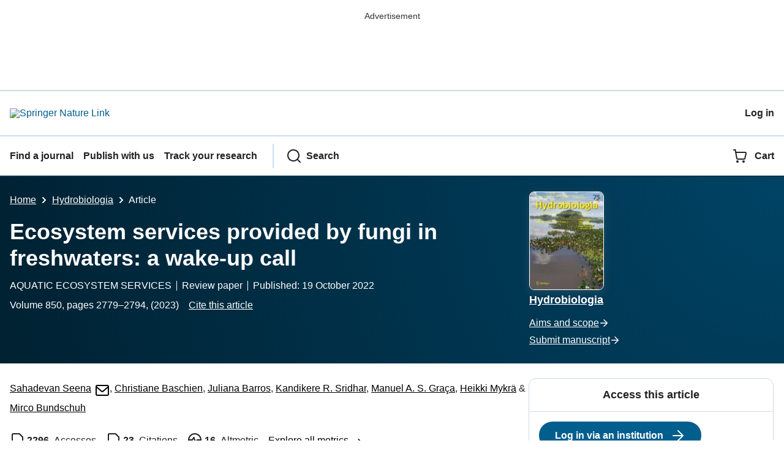

--- FILE ---
content_type: text/html; charset=utf-8
request_url: https://link.springer.com/article/10.1007/s10750-022-05030-4
body_size: 150613
content:
<!DOCTYPE html>
<html lang="en" class="no-js">
    <head>
        <meta charset="UTF-8">
        <meta http-equiv="X-UA-Compatible" content="IE=edge">
        <meta name="applicable-device" content="pc,mobile">
        <meta name="viewport" content="width=device-width, initial-scale=1">
        
        
        
            <meta name="robots" content="max-image-preview:large">
            <meta name="access" content="No">

        
        <meta name="360-site-verification" content="1268d79b5e96aecf3ff2a7dac04ad990" />

        <title>Ecosystem services provided by fungi in freshwaters: a wake-up call | Hydrobiologia | Springer Nature Link</title>

        
            
    
    <meta name="twitter:site" content="@SpringerLink"/>
    <meta name="twitter:card" content="summary_large_image"/>
    <meta name="twitter:image:alt" content="Content cover image"/>
    <meta name="twitter:title" content="Ecosystem services provided by fungi in freshwaters: a wake-up call"/>
    <meta name="twitter:description" content="Hydrobiologia - The set of functions and resources derived from ecosystems are broadly described as ecosystem services. Human society is gratified by a diverse range of services from the freshwater..."/>
    <meta name="twitter:image" content="https://static-content.springer.com/image/art%3A10.1007%2Fs10750-022-05030-4/MediaObjects/10750_2022_5030_Fig1_HTML.jpg"/>
    <meta name="journal_id" content="10750"/>
    <meta name="dc.title" content="Ecosystem services provided by fungi in freshwaters: a wake-up call"/>
    <meta name="dc.source" content="Hydrobiologia 2022 850:12"/>
    <meta name="dc.format" content="text/html"/>
    <meta name="dc.publisher" content="Springer"/>
    <meta name="dc.date" content="2022-10-19"/>
    <meta name="dc.type" content="ReviewPaper"/>
    <meta name="dc.language" content="En"/>
    <meta name="dc.copyright" content="2022 The Author(s), under exclusive licence to Springer Nature Switzerland AG"/>
    <meta name="dc.rights" content="2022 The Author(s), under exclusive licence to Springer Nature Switzerland AG"/>
    <meta name="dc.rightsAgent" content="journalpermissions@springernature.com"/>
    <meta name="dc.description" content="The set of functions and resources derived from ecosystems are broadly described as ecosystem services. Human society is gratified by a diverse range of services from the freshwater ecosystems to which fungi contribute significantly; yet they are unacknowledged for the services they provide. Aquatic fungi, especially aquatic hyphomycetes, are a distinct ecological group of organisms, accomplishing critical functions in the freshwater food web dynamics. Here, we conceptualize and categorize ecosystem services provided by aquatic hyphomycetes according to the Millennium Ecosystem Assessment, specifically (i) regulating services, such as leaf litter decomposition and the self-cleaning capacity of freshwaters; (ii) supporting services, like nutrient cycling and bioindicators of environmental conditions; (iii) provisioning services, notably metabolites and clean water; and ultimately (iv) cultural services, particularly educational and inspirational values. Increased awareness and valuation of the ecosystem services delivered by aquatic hyphomycetes is essential to reinforce freshwater ecosystem management and policymaking. Overall, our perspective will serve as a wake-up call to map, quantify, and valorize the critical ecosystem services offered by these fungi across the globe. We also highlight the need to consider interactions between ecosystem services and a consistent life cycle assessment, i.e., from resource extraction to end-of-life disposal, promoting sustainable use of ecosystems."/>
    <meta name="prism.issn" content="1573-5117"/>
    <meta name="prism.publicationName" content="Hydrobiologia"/>
    <meta name="prism.publicationDate" content="2022-10-19"/>
    <meta name="prism.volume" content="850"/>
    <meta name="prism.number" content="12"/>
    <meta name="prism.section" content="ReviewPaper"/>
    <meta name="prism.startingPage" content="2779"/>
    <meta name="prism.endingPage" content="2794"/>
    <meta name="prism.copyright" content="2022 The Author(s), under exclusive licence to Springer Nature Switzerland AG"/>
    <meta name="prism.rightsAgent" content="journalpermissions@springernature.com"/>
    <meta name="prism.url" content="https://link.springer.com/article/10.1007/s10750-022-05030-4"/>
    <meta name="prism.doi" content="doi:10.1007/s10750-022-05030-4"/>
    <meta name="citation_pdf_url" content="https://link.springer.com/content/pdf/10.1007/s10750-022-05030-4.pdf"/>
    <meta name="citation_fulltext_html_url" content="https://link.springer.com/article/10.1007/s10750-022-05030-4"/>
    <meta name="citation_journal_title" content="Hydrobiologia"/>
    <meta name="citation_journal_abbrev" content="Hydrobiologia"/>
    <meta name="citation_publisher" content="Springer International Publishing"/>
    <meta name="citation_issn" content="1573-5117"/>
    <meta name="citation_title" content="Ecosystem services provided by fungi in freshwaters: a wake-up call"/>
    <meta name="citation_volume" content="850"/>
    <meta name="citation_issue" content="12"/>
    <meta name="citation_publication_date" content="2023/07"/>
    <meta name="citation_online_date" content="2022/10/19"/>
    <meta name="citation_firstpage" content="2779"/>
    <meta name="citation_lastpage" content="2794"/>
    <meta name="citation_article_type" content="AQUATIC ECOSYSTEM SERVICES"/>
    <meta name="citation_language" content="en"/>
    <meta name="dc.identifier" content="doi:10.1007/s10750-022-05030-4"/>
    <meta name="DOI" content="10.1007/s10750-022-05030-4"/>
    <meta name="size" content="328308"/>
    <meta name="citation_doi" content="10.1007/s10750-022-05030-4"/>
    <meta name="citation_springer_api_url" content="http://api.springer.com/xmldata/jats?q=doi:10.1007/s10750-022-05030-4&amp;api_key="/>
    <meta name="description" content="The set of functions and resources derived from ecosystems are broadly described as ecosystem services. Human society is gratified by a diverse range of se"/>
    <meta name="dc.creator" content="Seena, Sahadevan"/>
    <meta name="dc.creator" content="Baschien, Christiane"/>
    <meta name="dc.creator" content="Barros, Juliana"/>
    <meta name="dc.creator" content="Sridhar, Kandikere R."/>
    <meta name="dc.creator" content="Gra&#231;a, Manuel A. S."/>
    <meta name="dc.creator" content="Mykr&#228;, Heikki"/>
    <meta name="dc.creator" content="Bundschuh, Mirco"/>
    <meta name="dc.subject" content="Freshwater &amp; Marine Ecology"/>
    <meta name="dc.subject" content="Ecology"/>
    <meta name="dc.subject" content="Zoology"/>
    <meta name="citation_reference" content="citation_journal_title=Mycopathologia; citation_title=Lignocellulolytic enzyme production by aquatic hyphomycetes species isolated from the Nile&#8217;s delta region; citation_author=AM Abdel-Raheem, EH Ali; citation_volume=157; citation_issue=3; citation_publication_date=2004; citation_pages=277-286; citation_doi=10.1023/B:MYCO.0000024178.62244.7c; citation_id=CR1"/>
    <meta name="citation_reference" content="citation_journal_title=PLoS ONE; citation_title=Population genetics of the aquatic fungus Tetracladium marchalianum over space and time; citation_author=JL Anderson, CA Shearer; citation_volume=6; citation_issue=1; citation_publication_date=2011; citation_pages=e15908; citation_doi=10.1371/journal.pone.0015908; citation_id=CR2"/>
    <meta name="citation_reference" content="citation_journal_title=bioRxiv; citation_title=Broad geographical and ecological diversity from similar genomic toolkits in the ascomycete genus Tetracladium; citation_author=JL Anderson, L Marvanov&#225;; citation_publication_date=2020; citation_doi=10.1101/2020.04.06.027920; citation_id=CR3"/>
    <meta name="citation_reference" content="Anderson, J. L., Barros, J. &amp; Seena, S. 2022. TeMa Tools: A multilingual &amp; multiformat education toolkit for aquatic fungi. 
                  https://doi.org/10.5281/zenodo.7110713
                  
                ."/>
    <meta name="citation_reference" content="citation_journal_title=Freshwater Biology; citation_title=Influence of geographical extent on typology- and model-based assessments of taxonomic completeness of river macroinvertebrates; citation_author=J Aroviita, H Mykr&#228;, T Muotka, H H&#228;m&#228;l&#228;Inen; citation_volume=54; citation_issue=8; citation_publication_date=2009; citation_pages=1774-1787; citation_doi=10.1111/j.1365-2427.2009.02210.x; citation_id=CR4"/>
    <meta name="citation_reference" content="citation_journal_title=Science of the Total Environment; citation_title=Sensitivity of laccase activity to the fungicide tebuconazole in decomposing litter; citation_author=J Artigas, F Rossi, M Gerphagnon, C Mallet; citation_volume=584&#8211;585; citation_publication_date=2017; citation_pages=1084-1092; citation_doi=10.1016/j.scitotenv.2017.01.167; citation_id=CR5"/>
    <meta name="citation_reference" content="citation_journal_title=Current Microbiology; citation_title=Biotransformation of 1-naphthol by a strictly aquatic fungus; citation_author=T Augustin, D Schlosser, R Baumbach, J Schmidt, K Grancharov, G Krauss, G-J Krauss; citation_volume=52; citation_issue=3; citation_publication_date=2006; citation_pages=216-220; citation_doi=10.1007/s00284-005-0239-z; citation_id=CR6"/>
    <meta name="citation_reference" content="citation_title=The reference condition approach; citation_inbook_title=Bioassessment of Freshwater Ecosystems: Using the Reference Condition Approach; citation_publication_date=2004; citation_pages=145-152; citation_id=CR7; citation_author=RC Bailey; citation_author=RH Norris; citation_author=TB Reynoldson; citation_publisher=Springer US"/>
    <meta name="citation_reference" content="citation_journal_title=Canadian Journal of Botany; citation_title=Terrestrial occurrence of some aquatic hyphomycetes; citation_author=RJ Bandoni; citation_volume=50; citation_issue=11; citation_publication_date=1972; citation_pages=2283-2288; citation_doi=10.1139/b72-297; citation_id=CR8"/>
    <meta name="citation_reference" content="citation_journal_title=Journal of the North American Benthological Society; citation_title=Molecular approaches promise a deeper and broader understanding of the evolutionary ecology of aquatic hyphomycetes; citation_author=F B&#228;rlocher; citation_volume=29; citation_issue=3; citation_publication_date=2010; citation_pages=1027-1041; citation_doi=10.1899/09-081.1; citation_id=CR9"/>
    <meta name="citation_reference" content="citation_journal_title=Fungal Ecology; citation_title=Aquatic hyphomycetes in a changing environment; citation_author=F B&#228;rlocher; citation_volume=19; citation_publication_date=2016; citation_pages=14-27; citation_doi=10.1016/j.funeco.2015.05.005; citation_id=CR10"/>
    <meta name="citation_reference" content="citation_journal_title=Journal of Ecology; citation_title=Dynamics of the fungal population on leaves in a stream; citation_author=F B&#228;rlocher, B Kendrick; citation_volume=62; citation_issue=3; citation_publication_date=1974; citation_pages=761-791; citation_doi=10.2307/2258954; citation_id=CR11"/>
    <meta name="citation_reference" content="citation_journal_title=Water; citation_title=Fungi in freshwaters: prioritising aquatic hyphomycetes in conservation goals; citation_author=J Barros, S Seena; citation_volume=14; citation_issue=4; citation_publication_date=2022; citation_pages=605; citation_doi=10.3390/w14040605; citation_id=CR12"/>
    <meta name="citation_reference" content="citation_journal_title=Fungal Biology; citation_title=The molecular phylogeny of aquatic hyphomycetes with affinity to the Leotiomycetes; citation_author=C Baschien, CKM Tsui, V Gulis, U Szewzyk, L Marvanov&#225;; citation_volume=117; citation_issue=9; citation_publication_date=2013; citation_pages=660-672; citation_doi=10.1016/j.funbio.2013.07.004; citation_id=CR13"/>
    <meta name="citation_reference" content="citation_journal_title=Environmental Pollution; citation_title=Impacts of warming on aquatic decomposers along a gradient of cadmium stress; citation_author=D Batista, C Pascoal, F C&#225;ssio; citation_volume=169; citation_publication_date=2012; citation_pages=35-41; citation_doi=10.1016/j.envpol.2012.05.021; citation_id=CR14"/>
    <meta name="citation_reference" content="citation_journal_title=Environmental Pollution; citation_title=Environmentally relevant fungicide levels modify fungal community composition and interactions but not functioning; citation_author=P Baudy, JP Zubrod, M Konschak, N R&#246;der, TH Nguyen, VC Schreiner, C Baschien, R Schulz, M Bundschuh; citation_volume=285; citation_publication_date=2021; citation_doi=10.1016/j.envpol.2021.117234; citation_id=CR15"/>
    <meta name="citation_reference" content="citation_journal_title=Ecology; citation_title=Fungal&#8211;fungal and fungal&#8211;bacterial interactions in aquatic decomposer communities: bacteria promote fungal diversity; citation_author=P Baudy, JP Zubrod, M Konschak, S Kolbenschlag, A Pollitt, C Baschien, R Schulz, M Bundschuh; citation_volume=102; citation_issue=10; citation_publication_date=2021; citation_doi=10.1002/ecy.3471; citation_id=CR16"/>
    <meta name="citation_reference" content="citation_journal_title=Ecology Letters; citation_title=Understanding relationships among multiple ecosystem services; citation_author=EM Bennett, GD Peterson, LJ Gordon; citation_volume=12; citation_issue=12; citation_publication_date=2009; citation_pages=1394-1404; citation_doi=10.1111/j.1461-0248.2009.01387.x; citation_id=CR17"/>
    <meta name="citation_reference" content="citation_journal_title=Frontiers in Ecology and the Environment; citation_title=Synthetic chemicals as agents of global change; citation_author=ES Bernhardt, EJ Rosi, MO Gessner; citation_volume=15; citation_issue=2; citation_publication_date=2017; citation_pages=84-90; citation_doi=10.1002/fee.1450; citation_id=CR18"/>
    <meta name="citation_reference" content="citation_journal_title=Frontiers in Ecology and Evolution; citation_title=Ecosystem services-current challenges and opportunities for ecological research; citation_author=K Birkhofer, E Diehl, J Andersson, J Ekroos, A Fr&#252;h-M&#252;ller, F Machnikowski, VL Mader, L Nilsson, K Sasaki, M Rundl&#246;f, V Wolters, HG Smith; citation_publication_date=2015; citation_doi=10.3389/fevo.2014.00087; citation_id=CR19"/>
    <meta name="citation_reference" content="Boyd, J. &amp; L. Wainger, 2003. Measuring ecosystem service benefits: the use of landscape analysis to evaluate environmental trades and compensation. Discussion Papers 10738, Resources for the Future."/>
    <meta name="citation_reference" content="citation_title=Measuring Ecosystem Services: Guidance on Developing Ecosystem Service Indicators; citation_publication_date=2014; citation_id=CR21; citation_author=C Brown; citation_author=B Reyers; citation_author=L Ingwall-King; citation_author=A Mapendembe; citation_author=J Nel; citation_author=P O&#8217;farrell; citation_author=M Dixon; citation_author=N Bowles-Newark; citation_publisher=UNEP-WCMC"/>
    <meta name="citation_reference" content="citation_journal_title=Mycological Research; citation_title=Evolutionary relationships between aquatic anamorphs and teleomorphs: Tricladium and Varicosporium; citation_author=J Campbell, L Marvanov&#225;, V Gulis; citation_volume=113; citation_issue=11; citation_publication_date=2009; citation_pages=1322-1334; citation_doi=10.1016/j.mycres.2009.09.003; citation_id=CR22"/>
    <meta name="citation_reference" content="citation_journal_title=Fungal Ecology; citation_title=Biology and ecological functions of aquatic hyphomycetes in a warming climate; citation_author=C Canhoto, AL Gon&#231;alves, F B&#228;rlocher; citation_volume=19; citation_publication_date=2016; citation_pages=201-218; citation_doi=10.1016/j.funeco.2015.09.011; citation_id=CR23"/>
    <meta name="citation_reference" content="citation_journal_title=Frontiers in Microbiology; citation_title=Biotransformation of phthalate plasticizers and bisphenol a by marine-derived, freshwater, and terrestrial fungi; citation_author=L Carstens, AR Cowan, B Seiwert, D Schlosser; citation_volume=11; citation_publication_date=2020; citation_pages=317; citation_doi=10.3389/fmicb.2020.00317; citation_id=CR24"/>
    <meta name="citation_reference" content="citation_journal_title=Water and Environment Journal; citation_title=Artificial ponds in a Mediterranean region (Andalusia, southern Spain): agricultural and environmental issues; citation_author=J Casas, J Toja, S Bonachela, F Fuentes, I Gallego, M Juan, D Le&#243;n, P Pe&#241;alver, C P&#233;rez, P S&#225;nchez; citation_volume=25; citation_publication_date=2011; citation_pages=308-317; citation_doi=10.1111/j.1747-6593.2010.00221.x; citation_id=CR25"/>
    <meta name="citation_reference" content="citation_journal_title=Fungal Ecology; citation_title=Beyond the water column: aquatic hyphomycetes outside their preferred habitat; citation_author=E Chauvet, J Cornut, KR Sridhar, M-A Selosse, F B&#228;rlocher; citation_volume=19; citation_publication_date=2016; citation_pages=112-127; citation_doi=10.1016/j.funeco.2015.05.014; citation_id=CR26"/>
    <meta name="citation_reference" content="citation_journal_title=Philosophical Transactions of the Royal Society of London Series B, Biological Sciences; citation_title=Microbiology and pollution: the biodegradation of natural and synthetic organic compounds [and discussion]; citation_author=PH Clarke, JR Postgate, CJ Duggleby; citation_volume=290; citation_issue=1040; citation_publication_date=1980; citation_pages=355-367; citation_id=CR27"/>
    <meta name="citation_reference" content="citation_journal_title=Ecological Modelling; citation_title=RIVPACS models for predicting the expected macroinvertebrate fauna and assessing the ecological quality of rivers; citation_author=RT Clarke, JF Wright, MT Furse; citation_volume=160; citation_issue=3; citation_publication_date=2003; citation_pages=219-233; citation_doi=10.1016/S0304-3800(02)00255-7; citation_id=CR28"/>
    <meta name="citation_reference" content="citation_journal_title=Applied and Environmental Microbiology; citation_title=Aquatic hyphomycete species are screened by the hyporheic zone of woodland streams; citation_author=J Cornut, E Chauvet, F Mermillod-Blondin, F Assemat, A Elger; citation_volume=80; citation_issue=6; citation_publication_date=2014; citation_pages=1949-1960; citation_doi=10.1128/AEM.03024-13; citation_id=CR29"/>
    <meta name="citation_reference" content="citation_journal_title=Nature; citation_title=The value of the world&#8217;s ecosystem services and natural capital; citation_author=R Costanza, R d&#8217;Arge, R Groot, S Farber, M Grasso, B Hannon, K Limburg, S Naeem, RV O&#8217;Neill, J Paruelo, RG Raskin, P Sutton, M Belt; citation_volume=387; citation_issue=6630; citation_publication_date=1997; citation_pages=253-260; citation_doi=10.1038/387253a0; citation_id=CR30"/>
    <meta name="citation_reference" content="citation_journal_title=Annual Review of Ecology and Systematics; citation_title=Feeding ecology of stream invertebrates; citation_author=KW Cummins, MJ Klug; citation_volume=10; citation_publication_date=1979; citation_pages=147-172; citation_doi=10.1146/annurev.es.10.110179.001051; citation_id=CR31"/>
    <meta name="citation_reference" content="citation_journal_title=Fungal Biology; citation_title=Comparison of aquatic hyphomycetes communities between lotic and lentic environments in the Atlantic rain forest of Pernambuco, Northeast Brazil; citation_author=GVR Silva, RF Casta&#241;eda-Ruiz, E Malosso; citation_volume=123; citation_issue=9; citation_publication_date=2019; citation_pages=660-668; citation_doi=10.1016/j.funbio.2019.05.013; citation_id=CR32"/>
    <meta name="citation_reference" content="citation_journal_title=Applied Microbiology; citation_title=Interactions between DDT and river fungi. I. Effects of p, p&#8242;-DDT on the growth of aquatic hyphomycetes; citation_author=SA Dalton, M Hodkinson, KA Smith; citation_volume=20; citation_issue=5; citation_publication_date=1970; citation_pages=662-6; citation_doi=10.1128/am.20.5.662-666.1970; citation_id=CR33"/>
    <meta name="citation_reference" content="citation_journal_title=Water Research; citation_title=Effects of stream acidification on fungal biomass in decaying beech leaves and leaf palatability; citation_author=O Dangles, E Chauvet; citation_volume=37; citation_issue=3; citation_publication_date=2003; citation_pages=533-538; citation_doi=10.1016/S0043-1354(02)00359-7; citation_id=CR34"/>
    <meta name="citation_reference" content="citation_journal_title=Ecological Economics; citation_title=A typology for the classification, description and valuation of ecosystem functions, goods and services; citation_author=RS Groot, MA Wilson, RM Boumans; citation_volume=41; citation_issue=3; citation_publication_date=2002; citation_pages=393-408; citation_doi=10.1016/S0921-8009(02)00089-7; citation_id=CR35"/>
    <meta name="citation_reference" content="citation_title=Chapter 9 &#8211; fungal secondary metabolites and their biotechnological applications for human health; citation_inbook_title=New and Future Developments in Microbial Biotechnology and Bioengineering; citation_publication_date=2020; citation_pages=147-161; citation_id=CR36; citation_author=R Devi; citation_author=T Kaur; citation_author=G Guleria; citation_author=KL Rana; citation_author=D Kour; citation_author=N Yadav; citation_author=AN Yadav; citation_author=AK Saxena; citation_publisher=Elsevier"/>
    <meta name="citation_reference" content="citation_journal_title=Ecological Indicators; citation_title=Cross-scale analysis of ecosystem services identified and assessed at local and European level; citation_author=J Dick, J Maes, RI Smith, ML Paracchini, G Zulian; citation_volume=38; citation_publication_date=2014; citation_pages=20-30; citation_doi=10.1016/j.ecolind.2013.10.023; citation_id=CR37"/>
    <meta name="citation_reference" content="citation_title=Fungi in Ecosystem Processes; citation_publication_date=2018; citation_id=CR38; citation_author=J Dighton; citation_publisher=CRC Press"/>
    <meta name="citation_reference" content="citation_journal_title=PLoS ONE; citation_title=Taxa-area relationship of aquatic fungi on deciduous leaves; citation_author=S Duarte, F C&#225;ssio, C Pascoal, F B&#228;rlocher; citation_volume=12; citation_issue=7; citation_publication_date=2017; citation_doi=10.1371/journal.pone.0181545; citation_id=CR40"/>
    <meta name="citation_reference" content="citation_journal_title=Biological Reviews; citation_title=Freshwater biodiversity: importance, threats, status and conservation challenges; citation_author=D Dudgeon, AH Arthington, MO Gessner, Z-I Kawabata, DJ Knowler, C L&#233;v&#234;que, RJ Naiman, A-H Prieur-Richard, D Soto, MLJ Stiassny; citation_volume=81; citation_publication_date=2006; citation_pages=163-182; citation_doi=10.1017/S1464793105006950; citation_id=CR41"/>
    <meta name="citation_reference" content="citation_journal_title=Journal of Natural Products; citation_title=Freshwater fungi as a source of chemical diversity: a review; citation_author=T El-Elimat, HA Raja, M Figueroa, AH Al Sharie, RL Bunch, NH Oberlies; citation_volume=84; citation_issue=3; citation_publication_date=2021; citation_pages=898-916; citation_doi=10.1021/acs.jnatprod.0c01340; citation_id=CR42"/>
    <meta name="citation_reference" content="citation_journal_title=Hydrobiologia; citation_title=A predictive model for freshwater bioassessment (Mondego River, Portugal); citation_author=MJ Feio, TB Reynoldson, V Ferreira, MAS Gra&#231;a; citation_volume=589; citation_issue=1; citation_publication_date=2007; citation_pages=55-68; citation_doi=10.1007/s10750-006-0720-0; citation_id=CR43"/>
    <meta name="citation_reference" content="citation_journal_title=Global Change Biology; citation_title=Elevated temperature may reduce functional but not taxonomic diversity of fungal assemblages on decomposing leaf litter in streams; citation_author=E Fenoy, A Pradhan, C Pascoal, J Rubio-R&#237;os, D Batista, FJ Moyano-L&#243;pez, F C&#225;ssio, JJ Casas; citation_volume=28; citation_issue=1; citation_publication_date=2022; citation_pages=115-127; citation_doi=10.1111/gcb.15931; citation_id=CR44"/>
    <meta name="citation_reference" content="citation_journal_title=Oecologia; citation_title=Intraspecific traits change biodiversity effects on ecosystem functioning under metal stress; citation_author=I Fernandes, C Pascoal, F C&#225;ssio; citation_volume=166; citation_issue=4; citation_publication_date=2011; citation_pages=1019-1028; citation_doi=10.1007/s00442-011-1930-3; citation_id=CR45"/>
    <meta name="citation_reference" content="citation_journal_title=Biological Reviews; citation_title=A meta-analysis of the effects of nutrient enrichment on litter decomposition in streams; citation_author=V Ferreira, B Castagneyrol, J Koricheva, V Gulis, E Chauvet, MAS Gra&#231;a; citation_volume=90; citation_issue=3; citation_publication_date=2015; citation_pages=669-688; citation_doi=10.1111/brv.12125; citation_id=CR46"/>
    <meta name="citation_reference" content="citation_journal_title=Remote Sensing of Environment; citation_title=Global net primary production: combining ecology and remote sensing; citation_author=CB Field, JT Randerson, CM Malmstr&#246;m; citation_volume=51; citation_issue=1; citation_publication_date=1995; citation_pages=74-88; citation_doi=10.1016/0034-4257(94)00066-V; citation_id=CR47"/>
    <meta name="citation_reference" content="citation_journal_title=Geodinamica Acta; citation_title=Leaf litter degradation in highly turbid transitional waters: preliminary results from litter-bag experiments in the Gironde Estuary; citation_author=A Fuentes-Cid, E Chauvet, H Etcheber, E De-Oliveira, A Sottolichio, S Schmidt; citation_volume=27; citation_issue=1; citation_publication_date=2015; citation_pages=60-66; citation_doi=10.1080/09853111.2013.877233; citation_id=CR48"/>
    <meta name="citation_reference" content="citation_journal_title=Fungal Ecology; citation_title=Effects of increased temperature and aquatic fungal diversity on litter decomposition; citation_author=P Geraldes, C Pascoal, F C&#225;ssio; citation_volume=5; citation_issue=6; citation_publication_date=2012; citation_pages=734-740; citation_doi=10.1016/j.funeco.2012.05.007; citation_id=CR49"/>
    <meta name="citation_reference" content="citation_journal_title=Applied and Environmental Microbiology; citation_title=Biotransformation of biphenyl by Paecilomyces lilacinus and characterization of ring cleavage products; citation_author=M Gesell, E Hammer, M Specht, W Francke, F Schauer; citation_volume=67; citation_issue=4; citation_publication_date=2001; citation_pages=1551-1557; citation_doi=10.1128/AEM.67.4.1551-1557.2001; citation_id=CR50"/>
    <meta name="citation_reference" content="citation_journal_title=Oikos; citation_title=A perspective on leaf litter breakdown in streams; citation_author=MO Gessner, E Chauvet, M Dobson; citation_volume=85; citation_issue=2; citation_publication_date=1999; citation_pages=377-384; citation_doi=10.2307/3546505; citation_id=CR51"/>
    <meta name="citation_reference" content="citation_title=Fungal decomposers of plant litter in aquatic ecosystems; citation_inbook_title=Environmental and Microbial Relationships; citation_publication_date=2007; citation_pages=301-324; citation_id=CR52; citation_author=MO Gessner; citation_author=V Gulis; citation_author=KA Kuehn; citation_author=E Chauvet; citation_author=K Suberkropp; citation_publisher=Springer"/>
    <meta name="citation_reference" content="citation_journal_title=Mycorrhiza; citation_title=Agroecology: the key role of arbuscular mycorrhizas in ecosystem services; citation_author=S Gianinazzi, A Gollotte, MN Binet, D Tuinen, D Redecker, D Wipf; citation_volume=20; citation_issue=8; citation_publication_date=2010; citation_pages=519-530; citation_doi=10.1007/s00572-010-0333-3; citation_id=CR53"/>
    <meta name="citation_reference" content="citation_journal_title=International Review of Hydrobiology; citation_title=The role of invertebrates on leaf litter decomposition in streams &#8211; a review; citation_author=MAS Gra&#231;a; citation_volume=86; citation_issue=4&#8211;5; citation_publication_date=2001; citation_pages=383-393; citation_doi=10.1002/1522-2632(200107)86:4/5&lt;383::AID-IROH383&gt;3.0.CO;2-D; citation_id=CR54"/>
    <meta name="citation_reference" content="citation_journal_title=International Review of Hydrobiology; citation_title=A conceptual model of litter breakdown in low order streams; citation_author=MAS Gra&#231;a, V Ferreira, C Canhoto, AC Encalada, F Guerrero-Bola&#241;o, KM Wantzen, L Boyero; citation_volume=100; citation_issue=1; citation_publication_date=2015; citation_pages=1-12; citation_doi=10.1002/iroh.201401757; citation_id=CR55"/>
    <meta name="citation_reference" content="citation_journal_title=Evolution: Education and Outreach; citation_title=Understanding natural selection: essential concepts and common misconceptions; citation_author=TR Gregory; citation_volume=2; citation_issue=2; citation_publication_date=2009; citation_pages=156-175; citation_id=CR56"/>
    <meta name="citation_reference" content="citation_journal_title=Nature Reviews Microbiology; citation_title=Fungi in aquatic ecosystems; citation_author=H-P Grossart, S Wyngaert, M Kagami, C Wurzbacher, M Cunliffe, K Rojas-Jimenez; citation_volume=17; citation_issue=6; citation_publication_date=2019; citation_pages=339-354; citation_doi=10.1038/s41579-019-0175-8; citation_id=CR57"/>
    <meta name="citation_reference" content="citation_title=An illustrated key to the common temperate species of aquatic hyphomycetes; citation_inbook_title=Methods to Study Litter Decomposition: A Practical Guide; citation_publication_date=2005; citation_pages=153-167; citation_id=CR58; citation_author=V Gulis; citation_author=L Marvanov&#225;; citation_author=E Descals; citation_publisher=Springer Netherlands"/>
    <meta name="citation_reference" content="citation_title=The role of fungi in carbon and nitrogen cycles in freshwater ecosystems; citation_inbook_title=Fungi in Biogeochemical Cycles. British Mycological Society Symposia; citation_publication_date=2006; citation_pages=404-435; citation_id=CR59; citation_author=V Gulis; citation_author=K Kuehn; citation_author=K Suberkropp; citation_publisher=Cambridge University Press"/>
    <meta name="citation_reference" content="citation_journal_title=Journal of Natural Products; citation_title=Bioactive maleic anhydrides and related diacids from the aquatic hyphomycete Tricladium castaneicola; citation_author=C Han, H Furukawa, T Tomura, R Fudou, K Kaida, B-K Choi, G Imokawa, M Ojika; citation_volume=78; citation_issue=4; citation_publication_date=2015; citation_pages=639-644; citation_doi=10.1021/np500773s; citation_id=CR60"/>
    <meta name="citation_reference" content="citation_journal_title=Journal of Natural Products; citation_title=Anguillosporal, a new antibacterial and antifungal metabolite from the freshwater fungus Anguillospora longissima; citation_author=GG Harrigan, BL Armentrout, JB Gloer, CA Shearer; citation_volume=58; citation_issue=9; citation_publication_date=1995; citation_pages=1467-1469; citation_doi=10.1021/np50123a022; citation_id=CR61"/>
    <meta name="citation_reference" content="citation_journal_title=Genomics; citation_title=The sequence of sequencers: the history of sequencing DNA; citation_author=JM Heather, B Chain; citation_volume=107; citation_issue=1; citation_publication_date=2016; citation_pages=1-8; citation_doi=10.1016/j.ygeno.2015.11.003; citation_id=CR63"/>
    <meta name="citation_reference" content="citation_journal_title=Journal of Fungi; citation_title=Evidence for lignocellulose-decomposing enzymes in the genome and transcriptome of the aquatic hyphomycete Clavariopsis aquatica; citation_author=F Heeger, EC Bourne, C Wurzbacher, E Funke, A Lipzen, G He, V Ng, IV Grigoriev, D Schlosser, MT Monaghan; citation_volume=7; citation_issue=10; citation_publication_date=2021; citation_pages=854; citation_doi=10.3390/jof7100854; citation_id=CR64"/>
    <meta name="citation_reference" content="citation_journal_title=Ecological Applications; citation_title=Defining macroinvertebrtae assemblage types of headwater streams: implications for bioassessment and conservation; citation_author=J Heino, T Muotka, H Mykr&#228;, R Paavola, H H&#228;m&#228;l&#228;inen, E Koskenniemi; citation_volume=13; citation_issue=3; citation_publication_date=2003; citation_pages=842-852; citation_doi=10.1890/1051-0761(2003)013[0842:DMATOH]2.0.CO;2; citation_id=CR65"/>
    <meta name="citation_reference" content="citation_journal_title=Journal of Biogeography; citation_title=Microbial diversity and community&#8211;environment relationships in boreal streams; citation_author=J Heino, M Tolkkinen, AM Pirttil&#228;, H Aisala, H Mykr&#228;; citation_volume=41; citation_issue=12; citation_publication_date=2014; citation_pages=2234-2244; citation_doi=10.1111/jbi.12369; citation_id=CR66"/>
    <meta name="citation_reference" content="citation_journal_title=Bulletin of Environmental Contamination and Toxicology; citation_title=Interactions between DDT and river fungi; citation_author=M Hodkinson, SA Dalton; citation_volume=10; citation_issue=6; citation_publication_date=1973; citation_pages=356-359; citation_doi=10.1007/BF01721002; citation_id=CR67"/>
    <meta name="citation_reference" content="citation_journal_title=Environmental Health Perspectives; citation_title=Accounting for nature&#8217;s benefits: the dollar value of ecosystem services; citation_author=DC Holzman; citation_volume=120; citation_issue=4; citation_publication_date=2012; citation_pages=A152-A157; citation_doi=10.1289/ehp.120-a152; citation_id=CR68"/>
    <meta name="citation_reference" content="citation_journal_title=Transactions of the British Mycological Society; citation_title=Aquatic hyphomycetes of decaying alder leaves; citation_author=CT Ingold; citation_volume=25; citation_publication_date=1942; citation_pages=339-416; citation_doi=10.1016/S0007-1536(42)80001-7; citation_id=CR69"/>
    <meta name="citation_reference" content="citation_journal_title=Bulletin of the British Mycological Society; citation_title=Aquatic nightmare; citation_author=CT Ingold; citation_volume=10; citation_issue=2; citation_publication_date=1976; citation_pages=80-81; citation_doi=10.1016/S0007-1528(76)80037-5; citation_id=CR70"/>
    <meta name="citation_reference" content="citation_journal_title=IMA Fungus; citation_title=A multigene phylogeny toward a new phylogenetic classification of Leotiomycetes; citation_author=PR Johnston, L Quijada, CA Smith, HO Baral, T Hosoya, C Baschien, K Partel, W-Y Zhuang, D Haelewaters, D Park, S Carl, F Lopez-Giraldez, Z Wang, JP Townsend; citation_volume=1; citation_issue=1; citation_publication_date=2019; citation_pages=1; citation_doi=10.1186/s43008-019-0002-x; citation_id=CR71"/>
    <meta name="citation_reference" content="citation_journal_title=Microbiology; citation_title=Degradation of the xenoestrogen nonylphenol by aquatic fungi and their laccases; citation_author=C Junghanns, M Moeder, G Krauss, C Martin, D Schlosser; citation_volume=151; citation_issue=1; citation_publication_date=2005; citation_pages=45-57; citation_doi=10.1099/mic.0.27431-0; citation_id=CR72"/>
    <meta name="citation_reference" content="citation_journal_title=Ecological Indicators; citation_title=Fungal assemblages in predictive stream bioassessment: a cross-taxon comparison along multiple stressor gradients; citation_author=J Jyv&#228;sj&#228;rvi, K Lehosmaa, J Aroviita, J Turunen, M Rajakallio, H Marttila, M Tolkkinen, H Mykr&#228;, T Muotka; citation_volume=121; citation_publication_date=2021; citation_doi=10.1016/j.ecolind.2020.106986; citation_id=CR73"/>
    <meta name="citation_reference" content="citation_journal_title=The Journal of Antibiotics; citation_title=New cyclic depsipeptide antibiotics, clavariopsins A and B, produced by an aquatic hyphomycetes, Clavariopsis aquatica. 1. Taxonomy, fermentation, isolation, and biological properties; citation_author=K Kaida, R Fudou, T Kameyama, K Tubaki, Y Suzuki, M Ojika, Y Sakagami; citation_volume=54; citation_issue=1; citation_publication_date=2001; citation_pages=17-21; citation_doi=10.7164/antibiotics.54.17; citation_id=CR74"/>
    <meta name="citation_reference" content="citation_journal_title=Archiv f&#252;r Hydrobiologie; citation_title=The fate of the dead leaves that fall into streams; citation_author=NK Kaushik, HBN Hynes; citation_volume=68; citation_publication_date=1971; citation_pages=465-515; citation_id=CR75"/>
    <meta name="citation_reference" content="citation_journal_title=Microbial Ecology; citation_title=Aquatic hyphomycetes in polluted groundwater habitats of central Germany; citation_author=G Krauss, KR Sridhar, K Jung, R Wennrich, J Ehrman, F B&#228;rlocher; citation_volume=45; citation_issue=4; citation_publication_date=2003; citation_pages=329-339; citation_id=CR76"/>
    <meta name="citation_reference" content="citation_journal_title=Ecology Letters; citation_title=Managing ecosystem services: what do we need to know about their ecology?; citation_author=C Kremen; citation_volume=8; citation_issue=5; citation_publication_date=2005; citation_pages=468-479; citation_doi=10.1111/j.1461-0248.2005.00751.x; citation_id=CR77"/>
    <meta name="citation_reference" content="citation_journal_title=Frontiers in Microbiology; citation_title=Ecology and evolution of marine fungi with their adaptation to climate change; citation_author=V Kumar, VV Sarma, KM Thambugala, J-J Huang, X-Y Li, G-F Hao; citation_volume=12; citation_publication_date=2021; citation_pages=719000-719000; citation_doi=10.3389/fmicb.2021.719000; citation_id=CR78"/>
    <meta name="citation_reference" content="citation_journal_title=Ecological Indicators; citation_title=Quantification of the response of global terrestrial net primary production to multifactor global change; citation_author=P Li, C Peng, M Wang, W Li, P Zhao, K Wang, Y Yang, Q Zhu; citation_volume=76; citation_publication_date=2017; citation_pages=245-255; citation_doi=10.1016/j.ecolind.2017.01.021; citation_id=CR79"/>
    <meta name="citation_reference" content="citation_journal_title=Frontiers in Forests and Global Change; citation_title=Hypothesis and theory: fungal spores in stemflow and potential bark sources; citation_author=D Magyar, JT Stan, KR Sridhar; citation_publication_date=2021; citation_doi=10.3389/ffgc.2021.623758; citation_id=CR80"/>
    <meta name="citation_reference" content="citation_journal_title=MicrobiologyOpen; citation_title=Biases in the metabarcoding of plant pathogens using rust fungi as a model system; citation_author=A Makiola, IA Dickie, RJ Holdaway, JR Wood, KH Orwin, CK Lee, TR Glare; citation_volume=8; citation_issue=7; citation_publication_date=2019; citation_doi=10.1002/mbo3.780; citation_id=CR81"/>
    <meta name="citation_reference" content="citation_journal_title=Chemosphere; citation_title=Ability of white-rot fungi to remove selected pharmaceuticals and identification of degradation products of ibuprofen by Trametes versicolor; citation_author=E Marco-Urrea, M P&#233;rez-Trujillo, T Vicent, G Caminal; citation_volume=74; citation_issue=6; citation_publication_date=2009; citation_pages=765-772; citation_doi=10.1016/j.chemosphere.2008.10.040; citation_id=CR82"/>
    <meta name="citation_reference" content="citation_journal_title=Journal of Fungi; citation_title=Aquatic hyphomycete taxonomic relatedness translates into lower genetic divergence of the nitrate reductase gene; citation_author=J Mariz, R Franco-Duarte, F C&#225;ssio, C Pascoal, I Fernandes; citation_volume=7; citation_issue=12; citation_publication_date=2021; citation_pages=1066; citation_doi=10.3390/jof7121066; citation_id=CR83"/>
    <meta name="citation_reference" content="citation_journal_title=Environmental Science &amp; Technology; citation_title=Biotransformation of the polycyclic musks HHCB and AHTN and metabolite formation by fungi occurring in freshwater environments; citation_author=C Martin, M Moeder, X Daniel, G Krauss, D Schlosser; citation_volume=41; citation_issue=15; citation_publication_date=2007; citation_pages=5395-5402; citation_doi=10.1021/es0711462; citation_id=CR84"/>
    <meta name="citation_reference" content="citation_journal_title=Nature; citation_title=Global climate change and terrestrial net primary production; citation_author=JM Melillo, AD McGuire, DW Kicklighter, B Moore, CJ Vorosmarty, AL Schloss; citation_volume=363; citation_issue=6426; citation_publication_date=1993; citation_pages=234-240; citation_doi=10.1038/363234a0; citation_id=CR85"/>
    <meta name="citation_reference" content="citation_title=Ecosystems and Human Well-Being: Current State and Trends; citation_publication_date=2005; citation_id=CR86; citation_publisher=Island Press"/>
    <meta name="citation_reference" content="citation_title=Ecosystems and Human Well-Being: Multiscale Assessments; citation_publication_date=2005; citation_id=CR87; citation_publisher=Island Press"/>
    <meta name="citation_reference" content="citation_title=Ecosystems and Human Well-Being: Policy Responses; citation_publication_date=2005; citation_id=CR88; citation_publisher=Island Press"/>
    <meta name="citation_reference" content="citation_title=Ecosystems and Human Well-Being: Scenarios; citation_publication_date=2005; citation_id=CR89; citation_publisher=Island Press"/>
    <meta name="citation_reference" content="citation_title=Ecosystems and Human Well-Being: Synthesis; citation_publication_date=2005; citation_id=CR90; citation_publisher=Island Press"/>
    <meta name="citation_reference" content="citation_journal_title=Environmental Science and Pollution Research; citation_title=Degradation of organic pollutants and microorganisms from wastewater using different dielectric barrier discharge configurations &#8211; a critical review; citation_author=ESM Mouele, JO Tijani, OO Fatoba, LF Petrik; citation_volume=22; citation_issue=23; citation_publication_date=2015; citation_pages=18345-18362; citation_doi=10.1007/s11356-015-5386-6; citation_id=CR91"/>
    <meta name="citation_reference" content="citation_journal_title=Nature Biotechnology; citation_title=Formulation and characterization of an immobilized laccase biocatalyst and its application to eliminate organic micropollutants in wastewater; citation_author=RR Nair, P Demarche, SN Agathos; citation_volume=30; citation_issue=6; citation_publication_date=2013; citation_pages=814-823; citation_id=CR92"/>
    <meta name="citation_reference" content="citation_journal_title=Applied Environmental Microbiology; citation_title=Determining diversity of freshwater fungi on decaying leaves: comparison of traditional and molecular approaches; citation_author=LG Nikolcheva, AM Cockshutt, F B&#228;rlocher; citation_volume=69; citation_issue=5; citation_publication_date=2003; citation_pages=2548-2554; citation_doi=10.1128/AEM.69.5.2548-2554.2003; citation_id=CR93"/>
    <meta name="citation_reference" content="citation_title=Enzymatic decontamination of antimicrobials, phenols, heavy metals, pesticides, polycyclic aromatic hydrocarbons, dyes, and animal waste; citation_inbook_title=Enzymes in Human and Animal Nutrition; citation_publication_date=2018; citation_pages=331-359; citation_id=CR94; citation_author=CS Nunes; citation_author=K Malml&#246;f; citation_publisher=Elsevier"/>
    <meta name="citation_reference" content="citation_journal_title=Journal of Natural Products; citation_title=Tenellic acids A&#8211;D: new bioactive diphenyl ether derivatives from the aquatic fungus Dendrospora tenella; citation_author=H Oh, TO Kwon, JB Gloer, L Marvanov&#225;, CA Shearer; citation_volume=62; citation_issue=4; citation_publication_date=1999; citation_pages=580-583; citation_doi=10.1021/np980496m; citation_id=CR95"/>
    <meta name="citation_reference" content="citation_journal_title=Proceedings Biological Sciences; citation_title=Adaptation, speciation and extinction in the Anthropocene; citation_author=SP Otto; citation_volume=285; citation_issue=1891; citation_publication_date=2018; citation_pages=20182047; citation_id=CR96"/>
    <meta name="citation_reference" content="citation_title=Linking microbial decomposer diversity to plant litter decomposition and associated processes in streams; citation_inbook_title=The Ecology of Plant Litter Decomposition in Stream Ecosystems; citation_publication_date=2021; citation_pages=163-192; citation_id=CR97; citation_author=C Pascoal; citation_author=I Fernandes; citation_author=S Seena; citation_author=M Danger; citation_author=V Ferreira; citation_author=F C&#225;ssio; citation_publisher=Springer International Publishing"/>
    <meta name="citation_reference" content="citation_journal_title=Progress in Physical Geography: Earth and Environment; citation_title=Ecosystem services: exploring a geographical perspective; citation_author=MB Potschin, RH Haines-Young; citation_volume=35; citation_publication_date=2011; citation_pages=575-594; citation_doi=10.1177/0309133311423172; citation_id=CR98"/>
    <meta name="citation_reference" content="citation_journal_title=Science of the Total Environment; citation_title=Copper tolerant ecotypes of Heliscus lugdunensis differ in their ecological function and growth; citation_author=S Quainoo, S Seena, MAS Gra&#231;a; citation_volume=544; citation_publication_date=2016; citation_pages=168-174; citation_doi=10.1016/j.scitotenv.2015.11.119; citation_id=CR99"/>
    <meta name="citation_reference" content="citation_journal_title=Critical Reviews in Microbiology; citation_title=Treatment of colored effluents with lignin-degrading enzymes: an emerging role of marine-derived fungi; citation_author=C Raghukumar, D D&#39;Souza-Ticlo, A Verma; citation_volume=34; citation_issue=3&#8211;4; citation_publication_date=2008; citation_pages=189-206; citation_doi=10.1080/10408410802526044; citation_id=CR100"/>
    <meta name="citation_reference" content="citation_journal_title=Journal of the North American Benthological Society; citation_title=The reference condition: a comparison of multimetric and multivariate approaches to assess water-quality impairment using benthic macroinvertebrates; citation_author=TB Reynoldson, RH Norris, VH Resh, KE Day, DM Rosenberg; citation_volume=16; citation_issue=4; citation_publication_date=1997; citation_pages=833-852; citation_doi=10.2307/1468175; citation_id=CR101"/>
    <meta name="citation_reference" content="citation_title=Leaf litter decomposition as a contributor to ecosystem service provision; citation_inbook_title=The Ecology of Plant Litter Decomposition in Stream Ecosystems; citation_publication_date=2021; citation_pages=511-523; citation_id=CR102; citation_author=JS Richardson; citation_author=DE Hanna; citation_publisher=Springer"/>
    <meta name="citation_reference" content="citation_journal_title=PLoS ONE; citation_title=Genetic diversity and ecosystem functioning in the face of multiple stressors; citation_author=F Roger, A Godhe, L Gamfeldt; citation_volume=7; citation_issue=9; citation_publication_date=2012; citation_pages=e45007; citation_doi=10.1371/journal.pone.0045007; citation_id=CR103"/>
    <meta name="citation_reference" content="citation_title=Ecosystem Services Provided by Soil Microorganisms Soil Biological Communities and Ecosystem Resilience; citation_publication_date=2017; citation_id=CR104; citation_author=ML Sacc&#225;; citation_author=A Barra Caracciolo; citation_author=MD Lenola; citation_author=P Grenni; citation_publisher=Springer"/>
    <meta name="citation_reference" content="citation_journal_title=American Association for the Advancement of Science; citation_title=Global biodiversity scenarios for the year 2100; citation_author=OE Sala, FS Chapin, JJ Armesto, E Berlow, J Bloomfield, R Dirzo, E Huber-Sanwald, LF Huenneke, RB Jackson, A Kinzig; citation_volume=287; citation_publication_date=2000; citation_pages=1770-1774; citation_doi=10.1126/science.287.5459.1770; citation_id=CR105"/>
    <meta name="citation_reference" content="citation_journal_title=Symbiosis; citation_title=Assessment of root endophytic aquatic hyphomycetous fungi on plant growth; citation_author=S Sati, P Arya; citation_volume=50; citation_issue=3; citation_publication_date=2010; citation_pages=143-149; citation_doi=10.1007/s13199-010-0054-6; citation_id=CR106"/>
    <meta name="citation_reference" content="citation_journal_title=Symbiosis; citation_title=Evaluation of phosphate solubilization by root endophytic aquatic hyphomycete Tetracladium setigerum; citation_author=SC Sati, P Pant; citation_volume=77; citation_issue=2; citation_publication_date=2019; citation_pages=141-145; citation_doi=10.1007/s13199-018-0575-y; citation_id=CR107"/>
    <meta name="citation_reference" content="citation_journal_title=The Scientific World Journal; citation_title=Bioactivity of root endophytic freshwater hyphomycetes Anguillospora longissima (Sacc. &amp; Syd.) Ingold; citation_author=SC Sati, L Singh; citation_volume=2014; citation_publication_date=2014; citation_pages=707368; citation_doi=10.1155/2014/707368; citation_id=CR108"/>
    <meta name="citation_reference" content="citation_journal_title=Fungal Ecology; citation_title=Preliminary insights into the evolutionary relationships of aquatic hyphomycetes and endophytic fungi; citation_author=S Seena, S Monroy; citation_volume=19; citation_publication_date=2016; citation_pages=128-134; citation_doi=10.1016/j.funeco.2015.07.007; citation_id=CR109"/>
    <meta name="citation_reference" content="citation_journal_title=Fungal Diversity; citation_title=Fungal diversity during leaf decomposition in a stream assessed through clone libraries; citation_author=S Seena, N Wynberg, F B&#228;rlocher; citation_volume=30; citation_publication_date=2008; citation_pages=1-14; citation_id=CR110"/>
    <meta name="citation_reference" content="citation_journal_title=PLoS ONE; citation_title=Intraspecific variation of the aquatic fungus Articulospora tetracladia: an ubiquitous perspective; citation_author=S Seena, S Duarte, C Pascoal, F C&#225;ssio; citation_volume=7; citation_issue=4; citation_publication_date=2012; citation_doi=10.1371/journal.pone.0035884; citation_id=CR111"/>
    <meta name="citation_reference" content="citation_journal_title=Fungal Biology; citation_title=Articulospora &#8211; phylogeny vs morphology; citation_author=S Seena, L Marvanov&#225;, A Letourneau, F B&#228;rlocher; citation_volume=122; citation_issue=10; citation_publication_date=2018; citation_pages=965-976; citation_doi=10.1016/j.funbio.2018.06.001; citation_id=CR112"/>
    <meta name="citation_reference" content="citation_journal_title=Science of the Total Environment; citation_title=Biodiversity of leaf litter fungi in streams along a latitudinal gradient; citation_author=S Seena, F B&#228;rlocher, O Sobral, MO Gessner, D Dudgeon, BG McKie, E Chauvet, L Boyero, V Ferreira, A Frainer, A Bruder, CD Matthaei, S Fenoglio, KR Sridhar, RJ Albari&#241;o, MM Douglas, AC Encalada, E Garcia, SD Ghate, DP Giling, V Gon&#231;alves, T Iwata, A Landeira-Dabarca, D McMaster, AO Medeiros, J Naggea, J Pozo, PM Raposeiro, CM Swan, NSD Tenkiano, CM Yule, MAS Gra&#231;a; citation_volume=661; citation_publication_date=2019; citation_pages=306-315; citation_doi=10.1016/j.scitotenv.2019.01.122; citation_id=CR113"/>
    <meta name="citation_reference" content="citation_journal_title=Science of the Total Environment; citation_title=Metabolomic, functional, and ecologic responses of the common freshwater fungus Neonectria lugdunensis to mine drainage stress; citation_author=S Seena, O Sobral, A Cano; citation_volume=718; citation_publication_date=2020; citation_doi=10.1016/j.scitotenv.2020.137359; citation_id=CR114"/>
    <meta name="citation_reference" content="citation_journal_title=Biodiversity and Conservation; citation_title=Fungal biodiversity in aquatic habitats; citation_author=CA Shearer, E Descals, B Kohlmeyer, J Kohlmeyer, L Marvanov&#225;, D Padgett, D Porter, HA Raja, JP Schmit, HA Thorton, H Voglymayr; citation_volume=16; citation_issue=1; citation_publication_date=2007; citation_pages=49-67; citation_doi=10.1007/s10531-006-9120-z; citation_id=CR115"/>
    <meta name="citation_reference" content="citation_title=World fresh water resource; citation_inbook_title=Water Crisis: A Guide to World Fresh Water Resources; citation_publication_date=1993; citation_id=CR116; citation_author=IA Shiklomanov; citation_publisher=Oxford University Press"/>
    <meta name="citation_reference" content="citation_journal_title=Global Environmental Change; citation_title=The challenge of valuing ecosystem services that have no material benefits; citation_author=N Small, M Munday, I Durance; citation_volume=44; citation_publication_date=2017; citation_pages=57-67; citation_doi=10.1016/j.gloenvcha.2017.03.005; citation_id=CR117"/>
    <meta name="citation_reference" content="citation_journal_title=Journal of Natural Products; citation_title=Clavariopsins C-I, antifungal cyclic depsipeptides from the aquatic hyphomycete Clavariopsis aquatica; citation_author=TW Soe, C Han, R Fudou, K Kaida, Y Sawaki, T Tomura, M Ojika; citation_volume=82; citation_issue=7; citation_publication_date=2019; citation_pages=1971-1978; citation_doi=10.1021/acs.jnatprod.9b00366; citation_id=CR118"/>
    <meta name="citation_reference" content="citation_journal_title=Applied and Environmental Microbiology; citation_title=Differential regulation by organic compounds and heavy metals of multiple laccase genes in the aquatic hyphomycete Clavariopsis aquatica; citation_author=M Sol&#233;, I M&#252;ller, J Pecyna Marek, I Fetzer, H Harms, D Schlosser; citation_volume=78; citation_issue=13; citation_publication_date=2012; citation_pages=4732-4739; citation_doi=10.1128/AEM.00635-12; citation_id=CR119"/>
    <meta name="citation_reference" content="citation_journal_title=Mycological Research; citation_title=Paradigm shifts in fungal secondary metabolite research; citation_author=M Stadler, NP Keller; citation_volume=112; citation_issue=Pt 2; citation_publication_date=2008; citation_pages=127-130; citation_doi=10.1016/j.mycres.2007.12.002; citation_id=CR120"/>
    <meta name="citation_reference" content="citation_journal_title=Nature Reviews Genetics; citation_title=The importance of genomic variation for biodiversity, ecosystems and people; citation_author=M Stange, RDH Barrett, AP Hendry; citation_volume=22; citation_issue=2; citation_publication_date=2021; citation_pages=89-105; citation_doi=10.1038/s41576-020-00288-7; citation_id=CR121"/>
    <meta name="citation_reference" content="citation_journal_title=Canadian Journal of Botany; citation_title=The maceration of deciduous leaf litter by aquatic hyphomycetes; citation_author=K Suberkropp, MJ Klug; citation_volume=58; citation_publication_date=1980; citation_pages=1025-1031; citation_doi=10.1139/b80-126; citation_id=CR123"/>
    <meta name="citation_reference" content="citation_journal_title=Applied and Environmental Microbiology; citation_title=Comparison of degradative ability, enzymatic activity, and palatability of aquatic hyphomycetes grown on leaf litter; citation_author=K Suberkropp, TL Arsuffi, JP Anderson; citation_volume=46; citation_issue=1; citation_publication_date=1983; citation_pages=237-244; citation_doi=10.1128/aem.46.1.237-244.1983; citation_id=CR124"/>
    <meta name="citation_reference" content="citation_title=Biodiversity and plant litter decomposition in streams; citation_inbook_title=The Ecology of Plant Litter Decomposition in Stream Ecosystems; citation_publication_date=2021; citation_pages=129-142; citation_id=CR125; citation_author=CM Swan; citation_publisher=Springer International Publishing"/>
    <meta name="citation_reference" content="citation_journal_title=Hydrobiologia; citation_title=Ecosystem services provided by freshwater macrophytes; citation_author=SM Thomaz; citation_publication_date=2021; citation_doi=10.1007/s10750-021-04739-y; citation_id=CR126"/>
    <meta name="citation_reference" content="citation_journal_title=Journal of Applied Ecology; citation_title=Decomposer communities in human-impacted streams: species dominance rather than richness affects leaf decomposition; citation_author=M Tolkkinen, H Mykr&#228;, A-M Markkola, H Aisala, K-M Vuori, J Lumme, AM Pirttil&#228;, T Muotka; citation_volume=50; citation_issue=5; citation_publication_date=2013; citation_pages=1142-1151; citation_doi=10.1111/1365-2664.12138; citation_id=CR127"/>
    <meta name="citation_reference" content="citation_journal_title=Ecosystems; citation_title=Spatial variability of plant litter decomposition in stream networks: from litter bags to watersheds; citation_author=AM Tonin, LU Hepp, JF Gon&#231;alves; citation_volume=21; citation_issue=3; citation_publication_date=2018; citation_pages=567-581; citation_doi=10.1007/s10021-017-0169-1; citation_id=CR128"/>
    <meta name="citation_reference" content="citation_title=Essentials of Ecology; citation_publication_date=2015; citation_id=CR129; citation_author=CR Townsend; citation_author=M Begon; citation_author=JL Harper; citation_publisher=Wiley-Blackwell"/>
    <meta name="citation_reference" content="citation_title=Biology and ecology of freshwater fungi; citation_inbook_title=Biology of Microfungi; citation_publication_date=2016; citation_pages=285-313; citation_id=CR130; citation_author=CKM Tsui; citation_author=C Baschien; citation_author=T-K Goh; citation_publisher=Springer International Publishing"/>
    <meta name="citation_reference" content="citation_journal_title=BMC Ecology and Evolution; citation_title=The role of genetic diversity and arbuscular mycorrhizal fungal diversity in population recovery of the semi-natural grassland plant species Succisa pratensis; citation_author=M Geel, T Aavik, T Ceulemans, S Tr&#228;ger, J Mergeay, G Peeters, K Acker, M Zobel, K Koorem, O Honnay; citation_volume=21; citation_issue=1; citation_publication_date=2021; citation_pages=200; citation_doi=10.1186/s12862-021-01928-0; citation_id=CR131"/>
    <meta name="citation_reference" content="citation_journal_title=International Review of Hydrobiology; citation_title=Aquatic hyphomycetes as survivors and/or first colonizers after a red sludge disaster in the Torna stream, Hungary; citation_author=M Vass, &#193; R&#233;vay, T Kucserka, K Hubai, V &#220;veges, K Kov&#225;cs, J Padis&#225;k; citation_volume=98; citation_publication_date=2013; citation_pages=217-224; citation_doi=10.1002/iroh.201301540; citation_id=CR132"/>
    <meta name="citation_reference" content="citation_journal_title=Hydrobiologia; citation_title=Ecosystem services provided by freshwater mussels; citation_author=CC Vaughn; citation_volume=810; citation_issue=1; citation_publication_date=2018; citation_pages=15-27; citation_doi=10.1007/s10750-017-3139-x; citation_id=CR133"/>
    <meta name="citation_reference" content="citation_journal_title=International Biodeterioration &amp; Biodegradation; citation_title=Degradation of benzo[a]pyrene by mitosporic fungi and extracellular oxidative enzymes; citation_author=A Verdin, AL-H Sahraoui, R Durand; citation_volume=53; citation_issue=2; citation_publication_date=2004; citation_pages=65-70; citation_doi=10.1016/j.ibiod.2003.12.001; citation_id=CR134"/>
    <meta name="citation_reference" content="citation_journal_title=Molecules; citation_title=A novel fungal metabolite with beneficial properties for agricultural applications; citation_author=F Vinale, G Manganiello, M Nigro, P Mazzei, A Piccolo, A Pascale, M Ruocco, R Marra, N Lombardi, S Lanzuise, R Varlese, P Cavallo, M Lorito, SL Woo; citation_volume=19; citation_issue=7; citation_publication_date=2014; citation_pages=9760-9772; citation_doi=10.3390/molecules19079760; citation_id=CR135"/>
    <meta name="citation_reference" content="citation_journal_title=Nature; citation_title=Global threats to human water security and river biodiversity; citation_author=CJ V&#246;r&#246;smarty, PB McIntyre, MO Gessner, D Dudgeon, A Prusevich, P Green, S Glidden, SE Bunn, CA Sullivan, CR Liermann, PM Davies; citation_volume=467; citation_publication_date=2010; citation_pages=555-561; citation_doi=10.1038/nature09440; citation_id=CR136"/>
    <meta name="citation_reference" content="citation_journal_title=Folia Microbiologica; citation_title=Hydrolytic enzymes in aquatic hyphomycetes; citation_author=J Zemek, L Marvanov&#225;, &#317; Kuniak, B Kadle&#269;&#237;kov&#225;; citation_volume=30; citation_issue=4; citation_publication_date=1985; citation_pages=363-372; citation_doi=10.1007/BF02927592; citation_id=CR137"/>
    <meta name="citation_reference" content="citation_journal_title=Environmental Science &amp; Technology; citation_title=Accounting for ecosystem services in life cycle assessment, part I: a critical review; citation_author=Y Zhang, S Singh, BR Bakshi; citation_volume=44; citation_issue=7; citation_publication_date=2010; citation_pages=2232-2242; citation_doi=10.1021/es9021156; citation_id=CR138"/>
    <meta name="citation_author" content="Seena, Sahadevan"/>
    <meta name="citation_author_email" content="seena.sahadevan@gmail.com"/>
    <meta name="citation_author_institution" content="MARE - Marine and Environmental Sciences Centre, ARNET &#8211; Aquatic Research Network, Department of Life Sciences, University of Coimbra, Coimbra, Portugal"/>
    <meta name="citation_author" content="Baschien, Christiane"/>
    <meta name="citation_author_institution" content="Leibniz - Institute DSMZ &#8211; German Collection of Microorganisms and Cell Cultures GmbH, Brunswick, Germany"/>
    <meta name="citation_author" content="Barros, Juliana"/>
    <meta name="citation_author_institution" content="MARE - Marine and Environmental Sciences Centre, ARNET &#8211; Aquatic Research Network, Department of Life Sciences, University of Coimbra, Coimbra, Portugal"/>
    <meta name="citation_author" content="Sridhar, Kandikere R."/>
    <meta name="citation_author_institution" content="Department of Biosciences, Mangalore University, Mangalore, India"/>
    <meta name="citation_author" content="Gra&#231;a, Manuel A. S."/>
    <meta name="citation_author_institution" content="MARE - Marine and Environmental Sciences Centre, ARNET &#8211; Aquatic Research Network, Department of Life Sciences, University of Coimbra, Coimbra, Portugal"/>
    <meta name="citation_author" content="Mykr&#228;, Heikki"/>
    <meta name="citation_author_institution" content="Finnish Environment Institute, Freshwater Centre, Oulu, Finland"/>
    <meta name="citation_author" content="Bundschuh, Mirco"/>
    <meta name="citation_author_institution" content="IES Landau, Institute for Environmental Sciences, University of Koblenz-Landau, Landau, Germany"/>
    <meta name="citation_author_institution" content="Department of Aquatic Sciences and Assessment, Swedish University of Agricultural Sciences, Uppsala, Sweden"/>
    <meta name="format-detection" content="telephone=no"/>
    <meta name="citation_cover_date" content="2023/07/01"/>
    

            
    
    <meta property="og:url" content="https://link.springer.com/article/10.1007/s10750-022-05030-4"/>
    <meta property="og:type" content="article"/>
    <meta property="og:site_name" content="SpringerLink"/>
    <meta property="og:title" content="Ecosystem services provided by fungi in freshwaters: a wake-up call - Hydrobiologia"/>
    <meta property="og:description" content="The set of functions and resources derived from ecosystems are broadly described as ecosystem services. Human society is gratified by a diverse range of services from the freshwater ecosystems to which fungi contribute significantly; yet they are unacknowledged for the services they provide. Aquatic fungi, especially aquatic hyphomycetes, are a distinct ecological group of organisms, accomplishing critical functions in the freshwater food web dynamics. Here, we conceptualize and categorize ecosystem services provided by aquatic hyphomycetes according to the Millennium Ecosystem Assessment, specifically (i) regulating services, such as leaf litter decomposition and the self-cleaning capacity of freshwaters; (ii) supporting services, like nutrient cycling and bioindicators of environmental conditions; (iii) provisioning services, notably metabolites and clean water; and ultimately (iv) cultural services, particularly educational and inspirational values. Increased awareness and valuation of the ecosystem services delivered by aquatic hyphomycetes is essential to reinforce freshwater ecosystem management and policymaking. Overall, our perspective will serve as a wake-up call to map, quantify, and valorize the critical ecosystem services offered by these fungi across the globe. We also highlight the need to consider interactions between ecosystem services and a consistent life cycle assessment, i.e., from resource extraction to end-of-life disposal, promoting sustainable use of ecosystems."/>
    <meta property="og:image" content="https://static-content.springer.com/image/art%3A10.1007%2Fs10750-022-05030-4/MediaObjects/10750_2022_5030_Fig1_HTML.jpg"/>
    

        

        <meta name="format-detection" content="telephone=no">

        
    
        
    
    
    

    


        <link rel="apple-touch-icon" sizes="180x180" href=/oscar-static/img/favicons/darwin/apple-touch-icon-6ef0829b9c.png>
<link rel="icon" type="image/png" sizes="192x192" href=/oscar-static/img/favicons/darwin/android-chrome-192x192.png>
<link rel="icon" type="image/png" sizes="32x32" href=/oscar-static/img/favicons/darwin/favicon-32x32.png>
<link rel="icon" type="image/png" sizes="16x16" href=/oscar-static/img/favicons/darwin/favicon-16x16.png>
<link rel="shortcut icon" data-test="shortcut-icon" href=/oscar-static/img/favicons/darwin/favicon-de0c289efe.ico>

<meta name="theme-color" content="#e6e6e6">


        



<link rel="stylesheet" media="print" href=/oscar-static/app-springerlink/css/print-b8af42253b.css>



    
        
            
    <style> html{line-height:1.15;text-size-adjust:100%}body{font-family:Merriweather Sans,Helvetica Neue,Helvetica,Arial,sans-serif;line-height:1.8;margin:0}details,main{display:block}h1{font-size:2em;margin:.67em 0}a{background-color:transparent;color:#025e8d}b{font-weight:bolder}sub{bottom:-.25em;font-size:75%;line-height:0;position:relative;vertical-align:baseline}img{border:0;height:auto;max-width:100%;vertical-align:middle}button,input{font-family:inherit;font-size:100%;line-height:1.15;margin:0;overflow:visible}button{text-transform:none}[type=button],[type=submit],button{-webkit-appearance:button}[type=search]{-webkit-appearance:textfield;outline-offset:-2px}summary{display:list-item}[hidden]{display:none}button{cursor:pointer}svg{height:1rem;width:1rem}.eds-c-header__brand img{max-width:100%}@media only screen and (min-width:768px){.eds-c-header__brand img{max-width:340px}} </style>
    <style>@media only print, only all and (prefers-color-scheme: no-preference), only all and (prefers-color-scheme: light), only all and (prefers-color-scheme: dark) {  body{background:#fff;color:#222;font-family:Merriweather Sans,Helvetica Neue,Helvetica,Arial,sans-serif;line-height:1.8;min-height:100%}a{color:#025e8d;padding:initial;text-decoration:underline;text-decoration-skip-ink:auto}button{cursor:pointer}img{border:0;height:auto;max-width:100%;vertical-align:middle}html{box-sizing:border-box;font-size:100%;height:100%;overflow-y:scroll}h1{font-size:2.25rem}h2{font-size:1.75rem}h1,h2,h3{font-weight:700;line-height:1.2}h3{font-size:1.5rem}body{font-size:1.125rem}*{box-sizing:inherit}p{margin-bottom:2rem;margin-top:0}p:last-of-type{margin-bottom:0}.c-ad{text-align:center}@media only screen and (min-width:480px){.c-ad{padding:8px}}.c-ad--728x90{display:none}.c-ad--728x90 .c-ad__inner{min-height:calc(1.5em + 94px)}@media only screen and (min-width:876px){.js .c-ad--728x90{display:none}}.c-ad__label{color:#333;font-family:Merriweather Sans,Helvetica Neue,Helvetica,Arial,sans-serif;font-size:.875rem;font-weight:400;line-height:1.5;margin-bottom:4px}.c-status-message{align-items:center;box-sizing:border-box;display:flex;width:100%}.c-status-message__heading{font-family:Merriweather Sans,Helvetica Neue,Helvetica,Arial,sans-serif;font-size:1rem;font-weight:700}.c-status-message__icon{fill:currentcolor;display:inline-block;flex:0 0 auto;transform:translate(0);vertical-align:text-top}.c-status-message--boxed.c-status-message--info{border-bottom:4px solid #003f8d}.c-status-message--boxed.c-status-message--error{border-bottom:4px solid #c40606}.c-status-message--boxed.c-status-message--success{border-bottom:4px solid #00b8b0}.c-status-message--boxed.c-status-message--warning{border-bottom:4px solid #edbc53}.eds-c-button{border-radius:32px;cursor:pointer;display:inline-block;font-family:Merriweather Sans,Helvetica Neue,Helvetica,Arial,sans-serif;font-size:1rem;font-weight:700;line-height:1.5;margin:0;padding:.5rem 1.5rem;position:relative;text-align:center;text-decoration:none;transition:all .2s ease 0s;width:100%}.eds-c-button span,.eds-c-button svg{vertical-align:middle}.eds-c-button svg{height:1.5rem;width:1.5rem}.eds-c-button svg:last-child{margin-left:8px}@media only screen and (min-width:480px){.eds-c-button{width:auto}}.eds-c-button--primary{background-color:#025e8d;background-image:none;border:2px solid transparent;box-shadow:none;color:#fff;text-decoration:none}.eds-c-button--primary svg,.eds-c-button--secondary svg{fill:currentcolor}.eds-c-button--secondary{background-color:#fff;background-image:none;border:2px solid #025e8d;box-shadow:none;color:#025e8d;text-decoration:none}.eds-c-header{background-color:#fff;border-bottom:2px solid #01324b;font-family:Merriweather Sans,Helvetica Neue,Helvetica,Arial,sans-serif;font-size:1rem;line-height:1.5;padding:8px 0 0}.eds-c-header__container{align-items:center;display:flex;flex-wrap:nowrap;gap:8px 16px;justify-content:space-between;margin:0 auto 8px;max-width:1280px;padding:0 8px;position:relative}.eds-c-header__nav{border-top:2px solid #c5e0f4;padding-top:4px;position:relative}.eds-c-header__nav-container{align-items:center;display:flex;flex-wrap:wrap;margin:0 auto 4px;max-width:1280px;padding:0 8px;position:relative}.eds-c-header__nav-container>:not(:last-child){margin-right:32px}.eds-c-header__link-container{align-items:center;display:flex;flex:1 0 auto;gap:8px 16px;justify-content:space-between}.eds-c-header__list{list-style:none;margin:0;padding:0}.eds-c-header__list-item{font-weight:700;margin:0 auto;max-width:1280px;padding:8px}.eds-c-header__list-item:not(:last-child){border-bottom:2px solid #c5e0f4}.eds-c-header__item{color:inherit}@media only screen and (min-width:768px){.eds-c-header__item--menu{display:none;visibility:hidden}.eds-c-header__item--menu:first-child+*{margin-block-start:0}}.eds-c-header__item--inline-links{display:none;visibility:hidden}@media only screen and (min-width:768px){.eds-c-header__item--inline-links{display:flex;gap:16px 16px;visibility:visible}}.eds-c-header__item--divider:before{border-left:2px solid #c5e0f4;content:"";height:calc(100% - 16px);margin-left:-15px;position:absolute;top:8px}.eds-c-header__brand{padding:16px 8px}.eds-c-header__brand a{display:block;line-height:1;text-decoration:none}.eds-c-header__brand img{height:1.5rem;width:auto}.eds-c-header__link{color:inherit;display:inline-block;font-weight:700;padding:16px 8px;position:relative;text-decoration-color:transparent;white-space:nowrap;word-break:normal}.eds-c-header__icon{fill:currentcolor;display:inline-block;font-size:1.5rem;height:1em;transform:translate(0);vertical-align:bottom;width:1em}.eds-c-header__icon+*{margin-left:8px}.eds-c-header__expander{background-color:#f0f7fc}.eds-c-header__search{display:block;padding:24px 0}@media only screen and (min-width:768px){.eds-c-header__search{max-width:70%}}.eds-c-header__search-container{position:relative}.eds-c-header__search-label{color:inherit;display:inline-block;font-weight:700;margin-bottom:8px}.eds-c-header__search-input{background-color:#fff;border:1px solid #000;padding:8px 48px 8px 8px;width:100%}.eds-c-header__search-button{background-color:transparent;border:0;color:inherit;height:100%;padding:0 8px;position:absolute;right:0}.has-tethered.eds-c-header__expander{border-bottom:2px solid #01324b;left:0;margin-top:-2px;top:100%;width:100%;z-index:10}@media only screen and (min-width:768px){.has-tethered.eds-c-header__expander--menu{display:none;visibility:hidden}}.has-tethered .eds-c-header__heading{display:none;visibility:hidden}.has-tethered .eds-c-header__heading:first-child+*{margin-block-start:0}.has-tethered .eds-c-header__search{margin:auto}.eds-c-header__heading{margin:0 auto;max-width:1280px;padding:16px 16px 0}.eds-c-pagination,.js .eds-c-modal--open{align-items:center;display:flex;justify-content:center}.eds-c-pagination{flex-wrap:wrap;font-family:Merriweather Sans,Helvetica Neue,Helvetica,Arial,sans-serif;font-size:.875rem;gap:16px 0;line-height:1.4;list-style:none;margin:0;padding:32px 0}@media only screen and (min-width:480px){.eds-c-pagination{padding:32px 16px}}.eds-c-pagination__item{margin-right:8px}.eds-c-pagination__item--prev{margin-right:16px}.eds-c-pagination__item--next .eds-c-pagination__link,.eds-c-pagination__item--prev .eds-c-pagination__link{padding:16px 8px}.eds-c-pagination__item--next{margin-left:8px}.eds-c-pagination__item:last-child{margin-right:0}.eds-c-pagination__link{align-items:center;color:#222;cursor:pointer;display:inline-block;font-size:1rem;margin:0;padding:16px 24px;position:relative;text-align:center;transition:all .2s ease 0s}.eds-c-pagination__link:visited{color:#222}.eds-c-pagination__link--disabled{border-color:#555;color:#555;cursor:default}.eds-c-pagination__link--active{background-color:#01324b;background-image:none;border-radius:8px;color:#fff}.eds-c-pagination__link--active:focus,.eds-c-pagination__link--active:hover,.eds-c-pagination__link--active:visited{color:#fff}.eds-c-pagination__link-container{align-items:center;display:flex}.eds-c-pagination__icon{fill:#222;height:1.5rem;width:1.5rem}.eds-c-pagination__icon--disabled{fill:#555}.eds-c-pagination__visually-hidden{border:0;clip:rect(0,0,0,0);clip-path:inset(50%);height:1px;overflow:hidden;padding:0;position:absolute!important;white-space:nowrap;width:1px}.c-breadcrumbs{color:#333;font-family:Merriweather Sans,Helvetica Neue,Helvetica,Arial,sans-serif;font-size:1rem;list-style:none;margin:0;padding:0}.c-breadcrumbs>li{display:inline}svg.c-breadcrumbs__chevron{margin:0 .25rem;fill:#333;height:10px;width:10px}.c-breadcrumbs--contrast,.c-breadcrumbs--contrast .c-breadcrumbs__link,.c-breadcrumbs--contrast .c-breadcrumbs__link.hover,.c-breadcrumbs--contrast .c-breadcrumbs__link.visited,.c-breadcrumbs--contrast .c-breadcrumbs__link:hover,.c-breadcrumbs--contrast .c-breadcrumbs__link:visited{color:#fff}.c-breadcrumbs--contrast svg.c-breadcrumbs__chevron{fill:#fff}@media only screen and (max-width:479px){.c-breadcrumbs .c-breadcrumbs__item{display:none}.c-breadcrumbs .c-breadcrumbs__item:last-child,.c-breadcrumbs .c-breadcrumbs__item:nth-last-child(2){display:inline}}.c-header__link{color:inherit;display:inline-block;font-weight:700;padding:16px 8px;position:relative;text-decoration-color:transparent;white-space:nowrap;word-break:normal}.l-with-sidebar{display:flex;flex-wrap:wrap}.l-with-sidebar>*{margin:0}.l-with-sidebar__sidebar{flex-basis:var(--with-sidebar--basis,400px);flex-grow:1}.l-with-sidebar>:not(.l-with-sidebar__sidebar){flex-basis:0px;flex-grow:999;min-width:var(--with-sidebar--min,52%)}.l-with-sidebar>:first-child{padding-right:4rem}@supports (gap:1em){.l-with-sidebar>:first-child{padding-right:0}.l-with-sidebar{gap:var(--with-sidebar--gap,4rem)}}.c-meta__link:visited,.c-status-message a{color:#000}.c-skip-link,.js .c-popup{font-family:Merriweather Sans,Helvetica Neue,Helvetica,Arial,sans-serif;position:absolute}.c-skip-link{background:#01324b;bottom:auto;color:#fff;font-size:1rem;padding:8px;text-align:center;transform:translateY(-100%);width:100%;z-index:9999}@media (prefers-reduced-motion:reduce){.c-skip-link{transition:top .3s ease-in-out 0s}}@media print{.c-skip-link{display:none}}.c-skip-link:active,.c-skip-link:hover,.c-skip-link:link,.c-skip-link:visited{color:#fff}.c-skip-link:focus{transform:translateY(0)}.c-status-message{font-family:Merriweather Sans,Helvetica Neue,Helvetica,Arial,sans-serif;font-weight:400;position:relative}.c-status-message :last-child{margin-bottom:0}.c-status-message--bold{font-weight:700}.c-status-message--boxed{background-color:#fff;border:1px solid #dadada;box-shadow:0 0 5px 0 rgba(51,51,51,.1);line-height:1.4;overflow:hidden;padding:16px}.c-status-message--banner{background-color:#fff;line-height:1.4;padding:16px 0}.c-status-message--banner .c-status-message__container{justify-content:center;padding:0 16px}.c-status-message--sticky{position:sticky;top:0;z-index:999}.c-status-message__container{align-items:center;display:flex;justify-content:flex-start}.c-status-message__icon{align-self:flex-start;flex-shrink:0;height:21px;margin-right:8px;width:21px}.c-status-message__message :first-child,.c-status-message__message :last-child{margin-top:0}.c-status-message__icon--top{align-self:flex-start}.c-status-message--info .c-status-message__icon{color:#0070a8}.c-status-message--banner.c-status-message--info{border-bottom:4px solid #0070a8}.c-status-message--boxed.c-status-message--info .c-status-message__bottom-border{background:#0070a8;bottom:0;content:"";height:4px;left:0;position:absolute;width:100%}.c-status-message--info .c-status-message__icon{fill:#0070a8}.c-status-message--error .c-status-message__icon{color:#be1818}.c-status-message--banner.c-status-message--error{border-bottom:4px solid #be1818}.c-status-message--boxed.c-status-message--error .c-status-message__bottom-border{background:#be1818;bottom:0;content:"";height:4px;left:0;position:absolute;width:100%}.c-status-message--error .c-status-message__icon{fill:#be1818}.c-status-message--success .c-status-message__icon{color:#00a69d}.c-status-message--banner.c-status-message--success{border-bottom:4px solid #00a69d}.c-status-message--boxed.c-status-message--success .c-status-message__bottom-border{background:#00a69d;bottom:0;content:"";height:4px;left:0;position:absolute;width:100%}.c-status-message--success .c-status-message__icon{fill:#00a69d}.c-status-message--warning .c-status-message__icon{color:#f58220}.c-status-message--banner.c-status-message--warning{border-bottom:4px solid #f58220}.c-status-message--boxed.c-status-message--warning .c-status-message__bottom-border{background:#f58220;bottom:0;content:"";height:4px;left:0;position:absolute;width:100%}.c-status-message--warning .c-status-message__icon{fill:#f58220}:root{--header-height:58px}.app-masthead__colour-4{--background-color:#ff9500;--gradient-light:rgba(0,0,0,.5);--gradient-dark:rgba(0,0,0,.8)}.app-masthead--pastel{--gradient-light:hsla(0,0%,100%,.9);--gradient-dark:hsla(0,0%,100%,.75);--masthead-color:#000}.app-masthead{background:var(--background-color,#0070a8);position:relative}.app-masthead:after{background:radial-gradient(circle at top right,var(--gradient-light,rgba(0,0,0,.4)),var(--gradient-dark,rgba(0,0,0,.7)));bottom:0;content:"";left:0;position:absolute;right:0;top:0}.app-masthead--pastel .app-masthead{background:var(--background-color,#6ac)}@media only screen and (max-width:479px){.app-masthead:after{background:linear-gradient(225deg,var(--gradient-light,rgba(0,0,0,.4)),var(--gradient-dark,rgba(0,0,0,.7)))}}.app-masthead__container{color:var(--masthead-color,#fff);margin:0 auto;max-width:1280px;padding:0 16px;position:relative;z-index:1}.u-clear-both{clear:both}.u-container{margin:0 auto;max-width:1280px;padding:0 16px}.u-justify-content-space-between{justify-content:space-between}.u-display-none{display:none}.js .u-js-hide,.u-hide{display:none;visibility:hidden}.u-visually-hidden{border:0;clip:rect(0,0,0,0);clip-path:inset(50%);height:1px;overflow:hidden;padding:0;position:absolute!important;white-space:nowrap;width:1px}.u-icon{fill:currentcolor;display:inline-block;height:1em;transform:translate(0);vertical-align:text-top;width:1em}.u-list-reset{list-style:none;margin:0;padding:0}.u-ma-16{margin:16px}.u-mt-0{margin-top:0}.u-mt-24{margin-top:24px}.u-mt-32{margin-top:32px}.u-mb-8{margin-bottom:8px}.u-mb-32{margin-bottom:32px}.c-article-extras .c-pdf-container .c-pdf-download+.c-pdf-download,.u-ml-0{margin-left:0}.u-sans-serif{font-family:Merriweather Sans,Helvetica Neue,Helvetica,Arial,sans-serif}.u-serif{font-family:Merriweather,serif}h1,h2,h3{-webkit-font-smoothing:antialiased}p{overflow-wrap:break-word;word-break:break-word}.u-h4{font-size:1.25rem;font-weight:700;line-height:1.2}.u-mbs-0{margin-block-start:0!important}.c-article-header{font-family:Merriweather Sans,Helvetica Neue,Helvetica,Arial,sans-serif}.c-article-identifiers{color:#6f6f6f;display:flex;flex-wrap:wrap;font-size:1rem;line-height:1.3;list-style:none;padding:0}.c-article-identifiers__item{list-style:none;margin-right:8px;padding-right:8px}.c-article-identifiers__item:last-child{margin-right:0;padding-right:0}@media only screen and (min-width:876px){.c-article-title{font-size:1.875rem;line-height:1.2}}.c-article-author-list{display:inline;font-size:1rem;list-style:none;margin:0 8px 0 0;padding:0;width:100%}.c-article-author-list__item{display:inline;padding-right:0}.c-article-author-list__show-more{display:none;margin-right:4px}.c-article-author-list__button,.js .c-article-author-list__item--hide,.js .c-article-author-list__show-more{display:none}.js .c-article-author-list--long .c-article-author-list__show-more,.js .c-article-author-list--long+.c-article-author-list__button{display:inline}@media only screen and (max-width:767px){.js .c-article-author-list__item--hide-small-screen{display:none}.js .c-article-author-list--short .c-article-author-list__show-more,.js .c-article-author-list--short+.c-article-author-list__button{display:inline}}#uptodate-client,.js .c-article-author-list--expanded .c-article-author-list__show-more{display:none!important}.js .c-article-author-list--expanded .c-article-author-list__item--hide-small-screen{display:inline!important}.c-article-author-list__button,.c-button-author-list{background:#ebf1f5;border:4px solid #ebf1f5;border-radius:20px;color:#666;font-size:.875rem;line-height:1.4;padding:2px 11px 2px 8px;text-decoration:none}.c-article-author-list__button svg,.c-button-author-list svg{margin:1px 4px 0 0}.c-article-author-list__button:hover,.c-button-author-list:hover{background:#025e8d;border-color:transparent;color:#fff}.c-article-body .c-article-access-provider{padding:8px 16px}.c-article-body .c-article-access-provider,.c-notes{border:1px solid #d5d5d5;border-image:initial;border-left:none;border-right:none;margin:24px 0}.c-article-body .c-article-access-provider__text{color:#555}.c-article-body .c-article-access-provider__text,.c-notes__text{font-size:1rem;margin-bottom:0;padding-bottom:2px;padding-top:2px;text-align:center}.c-article-body .c-article-author-affiliation__address{color:inherit;font-weight:700;margin:0}.c-article-body .c-article-author-affiliation__authors-list{list-style:none;margin:0;padding:0}.c-article-body .c-article-author-affiliation__authors-item{display:inline;margin-left:0}.c-article-authors-search{margin-bottom:24px;margin-top:0}.c-article-authors-search__item,.c-article-authors-search__title{font-family:Merriweather Sans,Helvetica Neue,Helvetica,Arial,sans-serif}.c-article-authors-search__title{color:#626262;font-size:1.05rem;font-weight:700;margin:0;padding:0}.c-article-authors-search__item{font-size:1rem}.c-article-authors-search__text{margin:0}.c-article-body .c-article-subject-list--no-mb{margin-bottom:0}.c-code-block{border:1px solid #fff;font-family:monospace;margin:0 0 24px;padding:20px}.c-code-block__heading{font-weight:400;margin-bottom:16px}.c-code-block__line{display:block;overflow-wrap:break-word;white-space:pre-wrap}.c-article-share-box{font-family:Merriweather Sans,Helvetica Neue,Helvetica,Arial,sans-serif;margin-bottom:24px}.c-article-share-box__description{font-size:1rem;margin-bottom:8px}.c-article-share-box__no-sharelink-info{font-size:.813rem;font-weight:700;margin-bottom:24px;padding-top:4px}.c-article-share-box__only-read-input{border:1px solid #d5d5d5;box-sizing:content-box;display:inline-block;font-size:.875rem;font-weight:700;height:24px;margin-bottom:8px;padding:8px 10px}.c-article-share-box__additional-info{color:#626262;font-size:.813rem}.c-article-share-box__button{background:#fff;box-sizing:content-box;text-align:center}.c-article-share-box__button--link-like{background-color:transparent;border:0;color:#025e8d;cursor:pointer;font-size:.875rem;margin-bottom:8px;margin-left:10px}.c-article-associated-content__container .c-article-associated-content__collection-label{font-size:.875rem;line-height:1.4}.c-article-associated-content__container .c-article-associated-content__collection-title{line-height:1.3}.c-reading-companion{clear:both;min-height:389px}.c-reading-companion__figures-list,.c-reading-companion__references-list{list-style:none;min-height:389px;padding:0}.c-reading-companion__references-list--numeric{list-style:decimal inside}.c-reading-companion__figure-item{border-top:1px solid #d5d5d5;font-size:1rem;padding:16px 8px 16px 0}.c-reading-companion__figure-item:first-child{border-top:none;padding-top:8px}.c-reading-companion__reference-item{font-size:1rem}.c-reading-companion__reference-item:first-child{border-top:none}.c-reading-companion__reference-item a{word-break:break-word}.c-reading-companion__reference-citation{display:inline}.c-reading-companion__reference-links{font-size:.813rem;font-weight:700;list-style:none;margin:8px 0 0;padding:0;text-align:right}.c-reading-companion__reference-links>a{display:inline-block;padding-left:8px}.c-reading-companion__reference-links>a:first-child{display:inline-block;padding-left:0}.c-reading-companion__figure-title{display:block;font-size:1.25rem;font-weight:700;line-height:1.2;margin:0 0 8px}.c-reading-companion__figure-links{display:flex;justify-content:space-between;margin:8px 0 0}.c-reading-companion__figure-links>a{align-items:center;display:flex}.c-article-section__figure-caption{display:block;margin-bottom:8px;word-break:break-word}.c-article-section__figure .video,p.app-article-masthead__access--above-download{margin:0 0 16px}.c-cod{display:block;font-size:1rem;width:100%}.c-cod__form{background:#ebf0f3}.c-cod__prompt{font-size:1.125rem;line-height:1.3;margin:0 0 24px}.c-cod__label{display:block;margin:0 0 4px}.c-cod__row{display:flex;margin:0 0 16px}.c-cod__row:last-child{margin:0}.c-cod__input{border:1px solid #d5d5d5;border-radius:2px;flex:1 1 auto;margin:0;padding:13px}.c-cod__input--submit{background-color:#025e8d;border:1px solid #025e8d;color:#fff;flex-shrink:1;margin-left:8px;transition:background-color .2s ease-out 0s,color .2s ease-out 0s}.c-cod__input--submit-single{flex-basis:100%;flex-shrink:0;margin:0}.c-cod__input--submit:focus,.c-cod__input--submit:hover{background-color:#fff;color:#025e8d}.save-data .c-article-author-institutional-author__sub-division,.save-data .c-article-equation__number,.save-data .c-article-figure-description,.save-data .c-article-fullwidth-content,.save-data .c-article-main-column,.save-data .c-article-satellite-article-link,.save-data .c-article-satellite-subtitle,.save-data .c-article-table-container,.save-data .c-blockquote__body,.save-data .c-code-block__heading,.save-data .c-reading-companion__figure-title,.save-data .c-reading-companion__reference-citation,.save-data .c-site-messages--nature-briefing-email-variant .serif,.save-data .c-site-messages--nature-briefing-email-variant.serif,.save-data .serif,.save-data .u-serif,.save-data h1,.save-data h2,.save-data h3{font-family:Merriweather Sans,Helvetica Neue,Helvetica,Arial,sans-serif}.c-pdf-download__link{display:flex;flex:1 1 0%;padding:13px 24px}.c-pdf-download__link:hover{text-decoration:none}.c-pdf-container{display:flex;justify-content:flex-end}@media only screen and (max-width:767px){.c-pdf-container .c-pdf-download{display:flex;flex-basis:100%}}.c-pdf-container--flex-start{justify-content:flex-start}.c-pdf-container .c-pdf-download+.c-pdf-download{margin-left:16px}.c-article-extras .c-pdf-container{flex-wrap:wrap;width:100%}.c-article-extras .c-pdf-container .c-pdf-download{width:100%}@media only screen and (min-width:768px){.c-context-bar--sticky .c-pdf-download__link{align-items:center;flex:1 1 183px}}@media only screen and (max-width:320px){.c-context-bar--sticky .c-pdf-download__link{padding:16px}}.article-page--commercial .c-pdf-container{display:block}.c-article-body .c-article-recommendations-list,.c-book-body .c-article-recommendations-list{display:flex;flex-direction:row;gap:16px 16px;margin:0;max-width:100%;padding:16px 0 0}.c-article-body .c-article-recommendations-list__item,.c-book-body .c-article-recommendations-list__item{flex:1 1 0%}@media only screen and (max-width:767px){.c-article-body .c-article-recommendations-list,.c-book-body .c-article-recommendations-list{flex-direction:column}}.c-article-body .c-article-recommendations-card__authors{display:none;font-family:Merriweather Sans,Helvetica Neue,Helvetica,Arial,sans-serif;font-size:.875rem;line-height:1.5;margin:0 0 8px}@media only screen and (max-width:767px){.c-article-body .c-article-recommendations-card__authors{display:block;margin:0}}.c-article-body .c-article-history{margin-top:24px}.app-article-metrics-bar p{margin:0}.app-article-masthead{display:flex;flex-direction:column;gap:16px 16px;padding:16px 0 24px}.app-article-masthead__info{display:flex;flex-direction:column;flex-grow:1}.app-article-masthead__brand{border-top:1px solid hsla(0,0%,100%,.8);display:flex;flex-direction:column;flex-shrink:0;gap:8px 8px;min-height:96px;padding:16px 0 0}.app-article-masthead__brand img{border:1px solid #fff;border-radius:8px;box-shadow:0 4px 15px 0 hsla(0,0%,50%,.25);height:auto;left:0;position:absolute;width:72px}.app-article-masthead__journal-link{display:block;font-size:1.125rem;font-weight:700;margin:0 0 8px;max-width:400px;padding:0 0 0 88px;position:relative}.app-article-masthead__journal-title{display:-webkit-box;overflow:hidden;-webkit-box-orient:vertical;-webkit-line-clamp:3}.app-article-masthead__submission-link{align-items:center;display:flex;font-size:1rem;gap:4px 4px;margin:0 0 0 88px}.app-article-masthead__access{align-items:center;display:flex;flex-wrap:wrap;font-size:.875rem;font-weight:300;gap:4px 4px;line-height:1.4;margin:0}.app-article-masthead__buttons{display:flex;flex-flow:column wrap;gap:16px 16px}.app-article-masthead__access svg{fill:currentcolor}.app-article-masthead a{color:#fff}.app-article-masthead a.c-pdf-download__link,.app-article-masthead__syndicated-card a,.app-article-masthead__syndicated-card a:visited,.app-masthead--pastel .app-article-masthead .c-article-identifiers *,.app-masthead--pastel .app-article-masthead .c-article-identifiers a:focus,.app-masthead--pastel .app-article-masthead .c-article-identifiers a:hover,.app-masthead--pastel .app-article-masthead a,.app-masthead--pastel .app-article-masthead a:visited{color:#000}.app-masthead--pastel .app-article-masthead .c-article-identifiers__item{border-left:1px solid #000}.app-masthead--pastel .c-pdf-download a.u-button--primary,.c-context-bar--sticky .c-context-bar__container .c-pdf-download a.u-button--primary{background-color:#025e8d;border:2px solid transparent;box-shadow:none;color:#fff;font-weight:700}.app-masthead--pastel .c-pdf-download a.u-button--primary:focus,.app-masthead--pastel .c-pdf-download a.u-button--primary:hover,.c-context-bar--sticky .c-context-bar__container .c-pdf-download a.u-button--primary:focus,.c-context-bar--sticky .c-context-bar__container .c-pdf-download a.u-button--primary:hover{background:0 0;border:2px solid #025e8d;box-shadow:none;color:#025e8d}.app-masthead--pastel .c-pdf-download a.u-button--secondary,.c-context-bar--sticky .c-context-bar__container .c-pdf-download a.u-button--secondary{background:0 0;border:2px solid #025e8d;color:#025e8d}.app-masthead--pastel .c-pdf-download a.u-button--secondary:focus,.app-masthead--pastel .c-pdf-download a.u-button--secondary:hover,.c-context-bar--sticky .c-context-bar__container .c-pdf-download a.u-button--secondary:focus,.c-context-bar--sticky .c-context-bar__container .c-pdf-download a.u-button--secondary:hover{background-color:#025e8d;border:2px solid transparent;color:#fff}@media only screen and (min-width:768px){.app-article-masthead{flex-direction:row;gap:64px 64px;padding:24px 0}.app-article-masthead__brand{border:0;padding:0}.app-article-masthead__brand img{height:auto;position:static;width:auto}.app-article-masthead__buttons{align-items:normal;margin-top:auto}.app-article-masthead__journal-link{display:flex;flex-direction:column;gap:24px 24px;margin:0 0 8px;padding:0}.app-article-masthead__submission-link{margin:0}.app-article-masthead .c-pdf-container{flex-grow:0}}@media only screen and (min-width:1024px){.app-article-masthead__brand{flex-basis:400px}}.app-article-masthead__buttons .c-pdf-container{justify-content:flex-start}.app-article-masthead .c-article-identifiers{font-size:.875rem;font-weight:300;line-height:1;margin:0 0 8px;overflow:hidden;padding:0}.app-article-masthead .c-article-identifiers--cite-list{margin:0 0 16px}.app-article-masthead .c-article-identifiers *{color:#fff}.app-article-masthead .c-cod{display:none}.app-article-masthead .c-article-identifiers__item{border-left:1px solid #fff;border-right:0;margin:0 17px 8px -9px;padding:0 0 0 8px}.app-article-masthead .c-article-identifiers__item--cite{border-left:0}.app-article-masthead__access-container{align-items:center;display:flex;flex-wrap:wrap;gap:16px 36px;justify-content:center}@media only screen and (min-width:480px){.app-article-masthead__access-container{justify-content:normal}}.app-article-masthead__access-container>*{flex:1 1 auto}@media only screen and (min-width:480px){.app-article-masthead__access-container>*{flex:0 1 auto}}.app-article-metrics-bar{display:flex;flex-wrap:wrap;font-size:1rem;padding:16px 0 0;row-gap:24px}.app-article-metrics-bar__item{padding:0 16px 0 0}.app-article-metrics-bar__count{font-weight:700}.app-article-metrics-bar__label{font-weight:400;padding-left:4px}.app-article-metrics-bar__icon{height:auto;margin-right:4px;margin-top:-4px;width:auto}.app-article-metrics-bar__arrow-icon{margin:4px 0 0 4px}.app-article-metrics-bar a{color:#000}.app-article-metrics-bar .app-article-metrics-bar__item--metrics{padding-right:0}.app-overview-section .c-article-author-list,.app-overview-section__authors{line-height:2}.app-article-metrics-bar{margin-top:8px}.c-book-toc-pagination+.c-book-section__back-to-top{margin-top:0}.c-article-body .c-article-access-provider__text--chapter{color:#222;font-family:Merriweather Sans,Helvetica Neue,Helvetica,Arial,sans-serif;padding:20px 0}.c-article-body .c-article-access-provider__text--chapter svg.c-status-message__icon{fill:#003f8d;vertical-align:middle}.c-article-body-section__content--separator{padding-top:40px}.c-pdf-download__link{max-height:44px}@media only screen and (max-width:767px){.app-article-masthead--book__info .c-pdf-container,.app-article-masthead__info .c-pdf-container{flex-direction:column;gap:12px 12px}.app-article-masthead--book__info .c-pdf-container .c-pdf-download+.c-pdf-download,.app-article-masthead__info .c-pdf-container .c-pdf-download+.c-pdf-download{margin:0}}.app-article-access .u-button--primary,.app-article-access .u-button--primary:visited{color:#fff}.c-article-authors-search__list{align-items:center;display:flex;flex-wrap:wrap;gap:16px 16px;justify-content:center}@media only screen and (min-width:480px){.c-article-authors-search__list{justify-content:normal}}.c-article-authors-search__text{align-items:center;display:flex;flex-flow:column wrap;font-size:14px;justify-content:center}@media only screen and (min-width:480px){.c-article-authors-search__text{flex-direction:row;font-size:16px}}.c-article-authors-search__links-text{font-weight:700;margin-right:8px;text-align:center}@media only screen and (min-width:480px){.c-article-authors-search__links-text{text-align:left}}.c-article-authors-search__list-item--left{flex:1 1 100%}@media only screen and (min-width:480px){.c-article-authors-search__list-item--left{flex-basis:auto}}.c-article-authors-search__list-item--right{flex:1 1 auto}.c-article-identifiers{margin:0}.c-article-identifiers__item{border-right:2px solid #cedbe0;color:#222;font-size:14px}@media only screen and (min-width:480px){.c-article-identifiers__item{font-size:16px}}.c-article-identifiers__item:last-child{border-right:none}.c-article-body .app-article-access p,.c-article-body .app-explore-related-subjects__list--no-mb{margin-bottom:0}.c-spp-access-message .c-status-message__icon{color:#00a69d;margin-top:8px}.c-article-sidebar{display:none}@media only screen and (min-width:1024px){.c-article-sidebar{display:block}}.c-cod__form{border-radius:12px}.c-cod__label{font-size:.875rem}.c-cod .c-status-message{align-items:center;justify-content:center;margin-bottom:16px;padding-bottom:16px}@media only screen and (min-width:1024px){.c-cod .c-status-message{align-items:inherit}}.c-cod .c-status-message__icon{margin-top:4px}.c-cod .c-cod__prompt{font-size:1rem;margin-bottom:16px}.c-article-body .app-article-access,.c-book-body .app-article-access{display:block}@media only screen and (min-width:1024px){.c-article-body .app-article-access,.c-book-body .app-article-access{display:none}}.c-article-body .app-card-service{margin-bottom:32px}@media only screen and (min-width:1024px){.c-article-body .app-card-service{display:none}}.app-article-access .buybox__buy .u-button--secondary,.app-article-access .u-button--primary,.c-cod__row .u-button--primary{background-color:#025e8d;border:2px solid #025e8d;box-shadow:none;font-size:1rem;font-weight:700;gap:8px 8px;justify-content:center;line-height:1.4;padding:8px 24px}.app-article-access .buybox__buy .u-button--secondary,.app-article-access .u-button--primary:hover,.c-cod__row .u-button--primary:hover{background-color:#fff;color:#025e8d}.app-article-access .buybox__buy .u-button--secondary:hover{background-color:#025e8d;color:#fff}.buybox__buy .c-notes__text{color:#666;font-size:.875rem;padding:0 16px 8px}.c-cod__input{flex-basis:auto;width:100%}.c-article-title{font-family:Merriweather Sans,Helvetica Neue,Helvetica,Arial,sans-serif;font-size:2.25rem;font-weight:700;line-height:1.2;margin:12px 0}.c-reading-companion__figure-item figure{margin:0}@media only screen and (min-width:768px){.c-article-title{margin:16px 0}}.app-article-access{border:1px solid #cedbe0;border-radius:12px;margin:0 0 32px}.app-article-access__heading{border-bottom:1px solid #cedbe0;font-family:Merriweather Sans,Helvetica Neue,Helvetica,Arial,sans-serif;font-size:1.125rem;font-weight:700;margin:0;padding:16px;text-align:center}@media only screen and (min-width:1024px){.app-article-access{margin:0 0 24px}}.c-status-message{font-size:1rem}.c-article-body{font-size:1.125rem}.c-article-body dl,.c-article-body ol,.c-article-body p,.c-article-body ul{margin-bottom:32px;margin-top:0}.c-article-access-provider__text:last-of-type,.c-article-body .c-notes__text:last-of-type{margin-bottom:0}.c-article-body ol p,.c-article-body ul p{margin-bottom:16px}.c-article-section__figure-caption{font-family:Merriweather Sans,Helvetica Neue,Helvetica,Arial,sans-serif}.c-reading-companion__figure-item{border-top-color:#cedbe0}.c-reading-companion__sticky{max-width:400px}.c-reading-companion__reference-item{border-top:1px solid #d5d5d5;padding:16px 0}.c-reading-companion__reference-item:first-child{padding-top:0}.c-article-share-box__button,.js .c-article-authors-search__item .c-article-button{background:0 0;border:2px solid #025e8d;border-radius:32px;box-shadow:none;color:#025e8d;font-size:1rem;font-weight:700;line-height:1.4;margin:0;padding:8px 24px;transition:all .2s ease 0s}.c-article-authors-search__item .c-article-button{width:100%}.c-pdf-download .c-pdf-download__link{align-items:center;background-color:#fff;border:2px solid #fff;border-radius:32px;box-shadow:none;color:#01324b;cursor:pointer;font-family:Merriweather Sans,Helvetica Neue,Helvetica,Arial,sans-serif;font-size:1rem;font-weight:700;justify-content:center;line-height:1.4;padding:8px 16px;text-decoration:none}.c-context-bar__container .c-pdf-download .c-pdf-download__link{background-color:#025e8d;background-image:none;border:2px solid #025e8d;box-shadow:none;color:#fff;font-size:1rem;font-weight:700;line-height:1.4;padding:8px 16px}@media only screen and (min-width:768px){.c-context-bar__container .c-pdf-download .c-pdf-download__link,.c-pdf-download .c-pdf-download__link{padding:8px 24px}}.c-pdf-download .c-pdf-download__link:hover{background:0 0;border:2px solid #fff;box-shadow:none;color:#fff}.c-pdf-download .c-pdf-download__link:focus{background:0 0;box-shadow:none;color:#fff}.c-context-bar__container .c-pdf-download .c-pdf-download__link:hover{border:2px solid #025e8d;box-shadow:none;color:#025e8d}.c-context-bar__container .c-pdf-download .c-pdf-download__link:focus,.c-pdf-download .c-pdf-download__link:focus{border:2px solid #025e8d}.c-article-share-box__button:focus:focus,.c-article__pill-button:focus:focus,.c-context-bar__container .c-pdf-download .c-pdf-download__link:focus:focus,.c-pdf-download .c-pdf-download__link:focus:focus{outline:3px solid #08c;will-change:transform}.c-pdf-download__link .u-icon{padding-top:0}.c-bibliographic-information__column button{margin-bottom:16px}.c-article-body .c-article-author-affiliation__list p,.c-article-body .c-article-author-information__list p,figure{margin:0}.c-article-share-box__button{margin-right:16px}.c-status-message--boxed{border-radius:12px}.c-article-associated-content__collection-title{font-size:1rem}.app-card-service__description,.c-article-body .app-card-service__description{color:#222;margin-bottom:0;margin-top:8px}.app-article-access__subscriptions a,.app-article-access__subscriptions a:visited,.app-book-series-listing__item a,.app-book-series-listing__item a:hover,.app-book-series-listing__item a:visited,.c-article-author-list a,.c-article-author-list a:visited,.c-article-buy-box a,.c-article-buy-box a:visited,.c-article-peer-review a,.c-article-peer-review a:visited,.c-article-satellite-subtitle a,.c-article-satellite-subtitle a:visited,.c-breadcrumbs__link,.c-breadcrumbs__link:hover,.c-breadcrumbs__link:visited{color:#000}.c-article-author-list svg{height:24px;margin:0 0 0 6px;width:24px}.c-article-header{margin-bottom:32px}@media only screen and (min-width:876px){.js .c-ad--conditional{display:block}}.u-lazy-ad-wrapper{background-color:#fff;display:none;min-height:149px}@media only screen and (min-width:876px){.u-lazy-ad-wrapper{display:block}}p.c-ad__label{margin-bottom:4px}.c-ad--728x90{background-color:#fff;border-bottom:2px solid #cedbe0} } </style>
    <style>@media only print, only all and (prefers-color-scheme: no-preference), only all and (prefers-color-scheme: light), only all and (prefers-color-scheme: dark) {  .eds-c-header__brand img{height:24px;width:203px}.app-article-masthead__journal-link img{height:93px;width:72px}@media only screen and (min-width:769px){.app-article-masthead__journal-link img{height:161px;width:122px}} } </style>

        
        <link rel="stylesheet" data-test="critical-css-handler" data-inline-css-source="critical-css" href=/oscar-static/app-springerlink/css/core-darwin-9fe647df8f.css media="print" onload="this.media='all';this.onload=null">
        <link rel="stylesheet" data-test="critical-css-handler" data-inline-css-source="critical-css"
              href="/oscar-static/app-springerlink/css/enhanced-darwin-article-b79d38fd95.css" media="print"
              onload="this.media='only print, only all and (prefers-color-scheme: no-preference), only all and (prefers-color-scheme: light), only all and (prefers-color-scheme: dark)';this.onload=null">
    

        

        
        
        
    <script type="text/javascript">
        config = {
            env: 'live',
            site: '10750.springer.com',
            siteWithPath: '10750.springer.com' + window.location.pathname,
            twitterHashtag: '10750',
            cmsPrefix: 'https://studio-cms.springernature.com/studio/',
            
            
            
            
            publisherBrand: 'Springer',
            mustardcut: false
        };
    </script>

        




    <script>
        window.dataLayer = [{"GA Key":"UA-26408784-1","DOI":"10.1007/s10750-022-05030-4","Page":"article","springerJournal":true,"Publishing Model":"Hybrid Access","Country":"US","japan":false,"doi":"10.1007-s10750-022-05030-4","Journal Id":10750,"Journal Title":"Hydrobiologia","imprint":"Springer","Keywords":"Biodiversity, Litter decomposition, Conservation, Metabolites, Nutrient cycling, Aquatic hyphomycetes","kwrd":["Biodiversity","Litter_decomposition","Conservation","Metabolites","Nutrient_cycling","Aquatic_hyphomycetes"],"Labs":"Y","ksg":"Krux.segments","kuid":"Krux.uid","Has Body":"Y","Features":[],"Open Access":"N","hasAccess":"N","bypassPaywall":"N","user":{"license":{"businessPartnerID":[],"businessPartnerIDString":""}},"Access Type":"no-access","Bpids":"","Bpnames":"","BPID":["1"],"VG Wort Identifier":"pw-vgzm.415900-10.1007-s10750-022-05030-4","Full HTML":"N","Subject Codes":["SCL","SCL19066","SCL19007","SCL25007"],"pmc":["L","L19066","L19007","L25007"],"session":{"authentication":{"loginStatus":"N"},"attributes":{"edition":"academic"}},"entitlement":{"accessDecision":"NoAccess","requireAuthentication":false},"content":{"serial":{"eissn":"1573-5117","pissn":"0018-8158"},"type":"Article","category":{"pmc":{"primarySubject":"Life Sciences","primarySubjectCode":"L","secondarySubjects":{"1":"Freshwater \u0026 Marine Ecology","2":"Ecology","3":"Zoology"},"secondarySubjectCodes":{"1":"L19066","2":"L19007","3":"L25007"}},"sucode":"SC3","articleType":"AQUATIC ECOSYSTEM SERVICES","snt":["Ecosystem Services","Fungal ecology","Fungal physiology","Fungi","Fungal systems biology","Fungal host response"]},"attributes":{"deliveryPlatform":"oscar"}},"page":{"attributes":{"environment":"live"},"category":{"pageType":"article"}},"Event Category":"Article"}];
    </script>











    <script data-test="springer-link-article-datalayer">
        window.dataLayer = window.dataLayer || [];
        window.dataLayer.push({
            ga4MeasurementId: 'G-B3E4QL2TPR',
            ga360TrackingId: 'UA-26408784-1',
            twitterId: 'o47a7',
            baiduId: 'aef3043f025ccf2305af8a194652d70b',
            ga4ServerUrl: 'https://collect.springer.com',
            imprint: 'springerlink',
                page: {
                    attributes:{
                        featureFlags: [
                            
                                { name: 'darwin-orion', active: true },
                            
                                { name: 'show-profile-page-links', active: true },
                            
                        ],
                        darwinAvailable: true
                    }
                }
            
        });
    </script>



        <script>
    (function(w, d) {
        w.config = w.config || {};
        w.config.mustardcut = false;

        
        if (w.matchMedia && w.matchMedia('only print, only all and (prefers-color-scheme: no-preference), only all and (prefers-color-scheme: light), only all and (prefers-color-scheme: dark)').matches) {
            w.config.mustardcut = true;
            d.classList.add('js');
            d.classList.remove('grade-c');
            d.classList.remove('no-js');
        }
    })(window, document.documentElement);
</script>


        <script class="js-entry">
    if (window.config.mustardcut) {
        (function(w, d) {
            
            
            
                window.Component = {};
                window.suppressShareButton = false;
                window.onArticlePage = true;
            

            var currentScript = d.currentScript || d.head.querySelector('script.js-entry');

            
            function catchNoModuleSupport() {
                var scriptEl = d.createElement('script');
                return (!('noModule' in scriptEl) && 'onbeforeload' in scriptEl)
            }

            var headScripts = [
                {'src': '/oscar-static/js/polyfill-es5-bundle-b4356fa7f5.js', 'async': false}
            ];

            var bodyScripts = [
                
                    
                    {'src': '/oscar-static/js/global-article-es5-bundle-fb2b8e39db.js', 'async': false, 'module': false},
                    {'src': '/oscar-static/js/global-article-es6-bundle-0698179db5.js', 'async': false, 'module': true}
                    
                
                
                    
                
                
                
            ];

            function createScript(script) {
                var scriptEl = d.createElement('script');
                scriptEl.src = script.src;
                scriptEl.async = script.async;
                if (script.module === true) {
                    scriptEl.type = "module";
                    if (catchNoModuleSupport()) {
                        scriptEl.src = '';
                    }
                } else if (script.module === false) {
                    scriptEl.setAttribute('nomodule', true)
                }
                if (script.charset) {
                    scriptEl.setAttribute('charset', script.charset);
                }

                return scriptEl;
            }

            for (var i = 0; i < headScripts.length; ++i) {
                var scriptEl = createScript(headScripts[i]);
                currentScript.parentNode.insertBefore(scriptEl, currentScript.nextSibling);
            }

            d.addEventListener('DOMContentLoaded', function() {
                for (var i = 0; i < bodyScripts.length; ++i) {
                    var scriptEl = createScript(bodyScripts[i]);
                    d.body.appendChild(scriptEl);
                }
            });

            // Webfont repeat view
            var config = w.config;
            if (config && config.publisherBrand && sessionStorage.fontsLoaded === 'true') {
                d.documentElement.className += ' webfonts-loaded';
            }
        })(window, document);
    }
</script>



        
        
            <script>
    (function (w, d, s) {
        var urlParams = new URLSearchParams(w.location.search);
        if (urlParams.get('gptAdsTest') !== null) {
            d.addEventListener('sncc:initialise', function (e) {
                var t = d.createElement(s);
                var h = d.getElementsByTagName(s)[0];
                t.src = 'https://' + (e.detail.C03 ? 'securepubads.g.doubleclick' : 'pagead2.googlesyndication') + '.net/tag/js/gpt.js';
                t.async = false;
                t.onload = function () {
                    var n = d.createElement(s);
                    n.src = 'https://fed-libs.springer.com/production/gpt-ads-gtm.min.js';
                    n.async = false;
                    h.insertAdjacentElement('afterend', n);
                };
                h.insertAdjacentElement('afterend', t);
            })
        }
    })(window, document, 'script');
</script>
        
        
        

        
            
            
                
    <script data-test="gtm-head">
        window.initGTM = function () {
            if (window.config.mustardcut) {
                (function (w, d, s, l, i) {
                    w[l] = w[l] || [];
                    w[l].push({'gtm.start': new Date().getTime(), event: 'gtm.js'});
                    var f = d.getElementsByTagName(s)[0],
                        j = d.createElement(s),
                        dl = l != 'dataLayer' ? '&l=' + l : '';
                    j.async = true;
                    j.src = 'https://sgtm.springer.com/gtm.js?id=' + i + dl;
                    f.parentNode.insertBefore(j, f);
                })(window, document, 'script', 'dataLayer', 'GTM-MRVXSHQ');
            }
        }
    </script>

            
            
            
        

        <script>
(function (w, d, t) {
    function cc() {
        var h = w.location.hostname;
        var e = d.createElement(t),
        s = d.getElementsByTagName(t)[0];

        
        if (h.indexOf('springer.com') > -1 && h.indexOf('biomedcentral.com') === -1 && h.indexOf('springeropen.com') === -1) {
            e.src = 'https://cmp.springer.com/production_live/en/consent-bundle-17-72.js';
            e.setAttribute('onload', "initGTM(window,document,'script','dataLayer','GTM-MRVXSHQ')");
        } else if (h.indexOf('biomedcentral.com') > -1) {
            e.src = 'https://cmp.biomedcentral.com/production_live/en/consent-bundle-15-47.js';
            e.setAttribute('onload', "initGTM(window,document,'script','dataLayer','GTM-MRVXSHQ')");
        } else if (h.indexOf('springeropen.com') > -1) {
            e.src = 'https://cmp.springernature.com/production_live/en/consent-bundle-16-43.js';
            e.setAttribute('onload', "initGTM(window,document,'script','dataLayer','GTM-MRVXSHQ')");
        } else if (h.indexOf('springernature.com') > -1) {
            e.src = 'https://cmp.springernature.com/production_live/en/consent-bundle-49-68.js';
            e.setAttribute('onload', "initGTM(window,document,'script','dataLayer','GTM-NK22KLS')");
        } else {
            e.src = '/oscar-static/js/cookie-consent-es5-bundle-8d962b73c2.js';
            e.setAttribute('data-consent', h);
        }
        s.insertAdjacentElement('afterend', e);
    }

    cc();
})(window, document, 'script');
</script>


        
        
        
    
        
    

        
    
        <link rel="canonical" href="https://link.springer.com/article/10.1007/s10750-022-05030-4"/>
    

        
        
        
        
        
    <script type="application/ld+json">{"mainEntity":{"headline":"Ecosystem services provided by fungi in freshwaters: a wake-up call","description":"The set of functions and resources derived from ecosystems are broadly described as ecosystem services. Human society is gratified by a diverse range of services from the freshwater ecosystems to which fungi contribute significantly; yet they are unacknowledged for the services they provide. Aquatic fungi, especially aquatic hyphomycetes, are a distinct ecological group of organisms, accomplishing critical functions in the freshwater food web dynamics. Here, we conceptualize and categorize ecosystem services provided by aquatic hyphomycetes according to the Millennium Ecosystem Assessment, specifically (i) regulating services, such as leaf litter decomposition and the self-cleaning capacity of freshwaters; (ii) supporting services, like nutrient cycling and bioindicators of environmental conditions; (iii) provisioning services, notably metabolites and clean water; and ultimately (iv) cultural services, particularly educational and inspirational values. Increased awareness and valuation of the ecosystem services delivered by aquatic hyphomycetes is essential to reinforce freshwater ecosystem management and policymaking. Overall, our perspective will serve as a wake-up call to map, quantify, and valorize the critical ecosystem services offered by these fungi across the globe. We also highlight the need to consider interactions between ecosystem services and a consistent life cycle assessment, i.e., from resource extraction to end-of-life disposal, promoting sustainable use of ecosystems.","datePublished":"2022-10-19T00:00:00Z","dateModified":"2022-10-19T00:00:00Z","pageStart":"2779","pageEnd":"2794","sameAs":"https://doi.org/10.1007/s10750-022-05030-4","keywords":["Biodiversity","Litter decomposition","Conservation","Metabolites","Nutrient cycling","Aquatic hyphomycetes","Freshwater & Marine Ecology","Ecology","Zoology"],"image":["https://media.springernature.com/lw1200/springer-static/image/art%3A10.1007%2Fs10750-022-05030-4/MediaObjects/10750_2022_5030_Fig1_HTML.jpg","https://media.springernature.com/lw1200/springer-static/image/art%3A10.1007%2Fs10750-022-05030-4/MediaObjects/10750_2022_5030_Fig2_HTML.png","https://media.springernature.com/lw1200/springer-static/image/art%3A10.1007%2Fs10750-022-05030-4/MediaObjects/10750_2022_5030_Fig3_HTML.png","https://media.springernature.com/lw1200/springer-static/image/art%3A10.1007%2Fs10750-022-05030-4/MediaObjects/10750_2022_5030_Fig4_HTML.png","https://media.springernature.com/lw1200/springer-static/image/art%3A10.1007%2Fs10750-022-05030-4/MediaObjects/10750_2022_5030_Fig5_HTML.png"],"isPartOf":{"name":"Hydrobiologia","issn":["1573-5117","0018-8158"],"volumeNumber":"850","@type":["Periodical","PublicationVolume"]},"publisher":{"name":"Springer International Publishing","logo":{"url":"https://www.springernature.com/app-sn/public/images/logo-springernature.png","@type":"ImageObject"},"@type":"Organization"},"author":[{"name":"Sahadevan Seena","url":"http://orcid.org/0000-0002-5598-4794","affiliation":[{"name":"University of Coimbra","address":{"name":"MARE - Marine and Environmental Sciences Centre, ARNET – Aquatic Research Network, Department of Life Sciences, University of Coimbra, Coimbra, Portugal","@type":"PostalAddress"},"@type":"Organization"}],"email":"seena.sahadevan@gmail.com","@type":"Person"},{"name":"Christiane Baschien","affiliation":[{"name":"Leibniz - Institute DSMZ – German Collection of Microorganisms and Cell Cultures GmbH","address":{"name":"Leibniz - Institute DSMZ – German Collection of Microorganisms and Cell Cultures GmbH, Brunswick, Germany","@type":"PostalAddress"},"@type":"Organization"}],"@type":"Person"},{"name":"Juliana Barros","affiliation":[{"name":"University of Coimbra","address":{"name":"MARE - Marine and Environmental Sciences Centre, ARNET – Aquatic Research Network, Department of Life Sciences, University of Coimbra, Coimbra, Portugal","@type":"PostalAddress"},"@type":"Organization"}],"@type":"Person"},{"name":"Kandikere R. Sridhar","affiliation":[{"name":"Mangalore University","address":{"name":"Department of Biosciences, Mangalore University, Mangalore, India","@type":"PostalAddress"},"@type":"Organization"}],"@type":"Person"},{"name":"Manuel A. S. Graça","affiliation":[{"name":"University of Coimbra","address":{"name":"MARE - Marine and Environmental Sciences Centre, ARNET – Aquatic Research Network, Department of Life Sciences, University of Coimbra, Coimbra, Portugal","@type":"PostalAddress"},"@type":"Organization"}],"@type":"Person"},{"name":"Heikki Mykrä","affiliation":[{"name":"Finnish Environment Institute, Freshwater Centre","address":{"name":"Finnish Environment Institute, Freshwater Centre, Oulu, Finland","@type":"PostalAddress"},"@type":"Organization"}],"@type":"Person"},{"name":"Mirco Bundschuh","affiliation":[{"name":"University of Koblenz-Landau","address":{"name":"IES Landau, Institute for Environmental Sciences, University of Koblenz-Landau, Landau, Germany","@type":"PostalAddress"},"@type":"Organization"},{"name":"Swedish University of Agricultural Sciences","address":{"name":"Department of Aquatic Sciences and Assessment, Swedish University of Agricultural Sciences, Uppsala, Sweden","@type":"PostalAddress"},"@type":"Organization"}],"@type":"Person"}],"isAccessibleForFree":false,"hasPart":{"isAccessibleForFree":false,"cssSelector":".main-content","@type":"WebPageElement"},"@type":"ScholarlyArticle"},"@context":"https://schema.org","@type":"WebPage"}</script>

        
        
    </head>

    <body class=""
    
          >
        <div class="u-visually-hidden" aria-hidden="true" data-test="darwin-icons">
    <svg xmlns="http://www.w3.org/2000/svg" xmlns:xlink="http://www.w3.org/1999/xlink"><defs><clipPath id="a"><path d="M.5 0h24v24H.5z"/></clipPath><clipPath id="youtube-icon"><rect width="24" height="24"/></clipPath></defs><symbol id="icon-eds-i-accesses-medium" viewBox="0 0 24 24"><path d="M15.59 1a1 1 0 0 1 .706.291l5.41 5.385a1 1 0 0 1 .294.709v13.077c0 .674-.269 1.32-.747 1.796a2.549 2.549 0 0 1-1.798.742H15a1 1 0 0 1 0-2h4.455a.549.549 0 0 0 .387-.16.535.535 0 0 0 .158-.378V7.8L15.178 3H5.545a.543.543 0 0 0-.538.451L5 3.538v8.607a1 1 0 0 1-2 0V3.538A2.542 2.542 0 0 1 5.545 1h10.046ZM8 13c2.052 0 4.66 1.61 6.36 3.4l.124.141c.333.41.516.925.516 1.459 0 .6-.232 1.178-.64 1.599C12.666 21.388 10.054 23 8 23c-2.052 0-4.66-1.61-6.353-3.393A2.31 2.31 0 0 1 1 18c0-.6.232-1.178.64-1.6C3.34 14.61 5.948 13 8 13Zm0 2c-1.369 0-3.552 1.348-4.917 2.785A.31.31 0 0 0 3 18c0 .083.031.161.09.222C4.447 19.652 6.631 21 8 21c1.37 0 3.556-1.35 4.917-2.785A.31.31 0 0 0 13 18a.32.32 0 0 0-.048-.17l-.042-.052C11.553 16.348 9.369 15 8 15Zm0 1a2 2 0 1 1 0 4 2 2 0 0 1 0-4Z"/></symbol><symbol id="icon-eds-i-accessibility-medium" viewBox="0 0 24 24"><path d="M17 10.5a1 1 0 1 1 0 2h-4v.5c0 .495.274 1.31.77 2.303.355.71.781 1.43 1.178 2.053l.384.59.053.087a1 1 0 0 1-1.656 1.104l-.061-.082-.405-.622a25.59 25.59 0 0 1-1.279-2.227c-.522 1.092-1.155 2.103-1.652 2.849a1 1 0 1 1-1.664-1.11c.489-.733 1.082-1.686 1.552-2.683.418-.89.702-1.74.766-2.461L11 12.5H7a1 1 0 1 1 0-2h10Z"/><path fill-rule="evenodd" d="M12 4a3 3 0 1 1 0 6 3 3 0 0 1 0-6Zm0 2a1 1 0 1 0 0 2 1 1 0 0 0 0-2Z" clip-rule="evenodd"/><path fill-rule="evenodd" d="M12 1c6.075 0 11 4.925 11 11s-4.925 11-11 11S1 18.075 1 12 5.925 1 12 1Zm0 2a9 9 0 1 0 0 18 9 9 0 0 0 0-18Z" clip-rule="evenodd"/></symbol><symbol id="icon-eds-i-altmetric-medium" viewBox="0 0 24 24"><path d="M12 1c5.978 0 10.843 4.77 10.996 10.712l.004.306-.002.022-.002.248C22.843 18.23 17.978 23 12 23 5.925 23 1 18.075 1 12S5.925 1 12 1Zm-1.726 9.246L8.848 12.53a1 1 0 0 1-.718.461L8.003 13l-4.947.014a9.001 9.001 0 0 0 17.887-.001L16.553 13l-2.205 3.53a1 1 0 0 1-1.735-.068l-.05-.11-2.289-6.106ZM12 3a9.001 9.001 0 0 0-8.947 8.013l4.391-.012L9.652 7.47a1 1 0 0 1 1.784.179l2.288 6.104 1.428-2.283a1 1 0 0 1 .722-.462l.129-.008 4.943.012A9.001 9.001 0 0 0 12 3Z"/></symbol><symbol id="icon-eds-i-arrow-bend-down-medium" viewBox="0 0 24 24"><path d="m11.852 20.989.058.007L12 21l.075-.003.126-.017.111-.03.111-.044.098-.052.104-.074.082-.073 6-6a1 1 0 0 0-1.414-1.414L13 17.585v-12.2C13 4.075 11.964 3 10.667 3H4a1 1 0 1 0 0 2h6.667c.175 0 .333.164.333.385v12.2l-4.293-4.292a1 1 0 0 0-1.32-.083l-.094.083a1 1 0 0 0 0 1.414l6 6c.035.036.073.068.112.097l.11.071.114.054.105.035.118.025Z"/></symbol><symbol id="icon-eds-i-arrow-bend-down-small" viewBox="0 0 16 16"><path d="M1 2a1 1 0 0 0 1 1h5v8.585L3.707 8.293a1 1 0 0 0-1.32-.083l-.094.083a1 1 0 0 0 0 1.414l5 5 .063.059.093.069.081.048.105.048.104.035.105.022.096.01h.136l.122-.018.113-.03.103-.04.1-.053.102-.07.052-.043 5.04-5.037a1 1 0 1 0-1.415-1.414L9 11.583V3a2 2 0 0 0-2-2H2a1 1 0 0 0-1 1Z"/></symbol><symbol id="icon-eds-i-arrow-bend-up-medium" viewBox="0 0 24 24"><path d="m11.852 3.011.058-.007L12 3l.075.003.126.017.111.03.111.044.098.052.104.074.082.073 6 6a1 1 0 1 1-1.414 1.414L13 6.415v12.2C13 19.925 11.964 21 10.667 21H4a1 1 0 0 1 0-2h6.667c.175 0 .333-.164.333-.385v-12.2l-4.293 4.292a1 1 0 0 1-1.32.083l-.094-.083a1 1 0 0 1 0-1.414l6-6c.035-.036.073-.068.112-.097l.11-.071.114-.054.105-.035.118-.025Z"/></symbol><symbol id="icon-eds-i-arrow-bend-up-small" viewBox="0 0 16 16"><path d="M1 13.998a1 1 0 0 1 1-1h5V4.413L3.707 7.705a1 1 0 0 1-1.32.084l-.094-.084a1 1 0 0 1 0-1.414l5-5 .063-.059.093-.068.081-.05.105-.047.104-.035.105-.022L7.94 1l.136.001.122.017.113.03.103.04.1.053.102.07.052.043 5.04 5.037a1 1 0 1 1-1.415 1.414L9 4.415v8.583a2 2 0 0 1-2 2H2a1 1 0 0 1-1-1Z"/></symbol><symbol id="icon-eds-i-arrow-diagonal-medium" viewBox="0 0 24 24"><path d="M14 3h6l.075.003.126.017.111.03.111.044.098.052.096.067.09.08c.036.035.068.073.097.112l.071.11.054.114.035.105.03.148L21 4v6a1 1 0 0 1-2 0V6.414l-4.293 4.293a1 1 0 0 1-1.414-1.414L17.584 5H14a1 1 0 0 1-.993-.883L13 4a1 1 0 0 1 1-1ZM4 13a1 1 0 0 1 1 1v3.584l4.293-4.291a1 1 0 1 1 1.414 1.414L6.414 19H10a1 1 0 0 1 .993.883L11 20a1 1 0 0 1-1 1l-6.075-.003-.126-.017-.111-.03-.111-.044-.098-.052-.096-.067-.09-.08a1.01 1.01 0 0 1-.097-.112l-.071-.11-.054-.114-.035-.105-.025-.118-.007-.058L3 20v-6a1 1 0 0 1 1-1Z"/></symbol><symbol id="icon-eds-i-arrow-diagonal-small" viewBox="0 0 16 16"><path d="m2 15-.082-.004-.119-.016-.111-.03-.111-.044-.098-.052-.096-.067-.09-.08a1.008 1.008 0 0 1-.097-.112l-.071-.11-.031-.062-.034-.081-.024-.076-.025-.118-.007-.058L1 14.02V9a1 1 0 1 1 2 0v2.584l2.793-2.791a1 1 0 1 1 1.414 1.414L4.414 13H7a1 1 0 0 1 .993.883L8 14a1 1 0 0 1-1 1H2ZM14 1l.081.003.12.017.111.03.111.044.098.052.096.067.09.08c.036.035.068.073.097.112l.071.11.031.062.034.081.024.076.03.148L15 2v5a1 1 0 0 1-2 0V4.414l-2.96 2.96A1 1 0 1 1 8.626 5.96L11.584 3H9a1 1 0 0 1-.993-.883L8 2a1 1 0 0 1 1-1h5Z"/></symbol><symbol id="icon-eds-i-arrow-down-medium" viewBox="0 0 24 24"><path d="m20.707 12.728-7.99 7.98a.996.996 0 0 1-.561.281l-.157.011a.998.998 0 0 1-.788-.384l-7.918-7.908a1 1 0 0 1 1.414-1.416L11 17.576V4a1 1 0 0 1 2 0v13.598l6.293-6.285a1 1 0 0 1 1.32-.082l.095.083a1 1 0 0 1-.001 1.414Z"/></symbol><symbol id="icon-eds-i-arrow-down-small" viewBox="0 0 16 16"><path d="m1.293 8.707 6 6 .063.059.093.069.081.048.105.049.104.034.056.013.118.017L8 15l.076-.003.122-.017.113-.03.085-.032.063-.03.098-.058.06-.043.05-.043 6.04-6.037a1 1 0 0 0-1.414-1.414L9 11.583V2a1 1 0 1 0-2 0v9.585L2.707 7.293a1 1 0 0 0-1.32-.083l-.094.083a1 1 0 0 0 0 1.414Z"/></symbol><symbol id="icon-eds-i-arrow-left-medium" viewBox="0 0 24 24"><path d="m11.272 3.293-7.98 7.99a.996.996 0 0 0-.281.561L3 12.001c0 .32.15.605.384.788l7.908 7.918a1 1 0 0 0 1.416-1.414L6.424 13H20a1 1 0 0 0 0-2H6.402l6.285-6.293a1 1 0 0 0 .082-1.32l-.083-.095a1 1 0 0 0-1.414.001Z"/></symbol><symbol id="icon-eds-i-arrow-left-small" viewBox="0 0 16 16"><path d="m7.293 1.293-6 6-.059.063-.069.093-.048.081-.049.105-.034.104-.013.056-.017.118L1 8l.003.076.017.122.03.113.032.085.03.063.058.098.043.06.043.05 6.037 6.04a1 1 0 0 0 1.414-1.414L4.417 9H14a1 1 0 0 0 0-2H4.415l4.292-4.293a1 1 0 0 0 .083-1.32l-.083-.094a1 1 0 0 0-1.414 0Z"/></symbol><symbol id="icon-eds-i-arrow-right-medium" viewBox="0 0 24 24"><path d="m12.728 3.293 7.98 7.99a.996.996 0 0 1 .281.561l.011.157c0 .32-.15.605-.384.788l-7.908 7.918a1 1 0 0 1-1.416-1.414L17.576 13H4a1 1 0 0 1 0-2h13.598l-6.285-6.293a1 1 0 0 1-.082-1.32l.083-.095a1 1 0 0 1 1.414.001Z"/></symbol><symbol id="icon-eds-i-arrow-right-small" viewBox="0 0 16 16"><path d="m8.707 1.293 6 6 .059.063.069.093.048.081.049.105.034.104.013.056.017.118L15 8l-.003.076-.017.122-.03.113-.032.085-.03.063-.058.098-.043.06-.043.05-6.037 6.04a1 1 0 0 1-1.414-1.414L11.583 9H2a1 1 0 1 1 0-2h9.585L7.293 2.707a1 1 0 0 1-.083-1.32l.083-.094a1 1 0 0 1 1.414 0Z"/></symbol><symbol id="icon-eds-i-arrow-up-medium" viewBox="0 0 24 24"><path d="m3.293 11.272 7.99-7.98a.996.996 0 0 1 .561-.281L12.001 3c.32 0 .605.15.788.384l7.918 7.908a1 1 0 0 1-1.414 1.416L13 6.424V20a1 1 0 0 1-2 0V6.402l-6.293 6.285a1 1 0 0 1-1.32.082l-.095-.083a1 1 0 0 1 .001-1.414Z"/></symbol><symbol id="icon-eds-i-arrow-up-small" viewBox="0 0 16 16"><path d="m1.293 7.293 6-6 .063-.059.093-.069.081-.048.105-.049.104-.034.056-.013.118-.017L8 1l.076.003.122.017.113.03.085.032.063.03.098.058.06.043.05.043 6.04 6.037a1 1 0 0 1-1.414 1.414L9 4.417V14a1 1 0 0 1-2 0V4.415L2.707 8.707a1 1 0 0 1-1.32.083l-.094-.083a1 1 0 0 1 0-1.414Z"/></symbol><symbol id="icon-eds-i-article-medium" viewBox="0 0 24 24"><path d="M8 7a1 1 0 0 0 0 2h4a1 1 0 1 0 0-2H8ZM8 11a1 1 0 1 0 0 2h8a1 1 0 1 0 0-2H8ZM7 16a1 1 0 0 1 1-1h8a1 1 0 1 1 0 2H8a1 1 0 0 1-1-1Z"/><path d="M5.545 1A2.542 2.542 0 0 0 3 3.538v16.924A2.542 2.542 0 0 0 5.545 23h12.91A2.542 2.542 0 0 0 21 20.462V3.5A2.5 2.5 0 0 0 18.5 1H5.545ZM5 3.538C5 3.245 5.24 3 5.545 3H18.5a.5.5 0 0 1 .5.5v16.962c0 .293-.24.538-.546.538H5.545A.542.542 0 0 1 5 20.462V3.538Z" clip-rule="evenodd"/></symbol><symbol id="icon-eds-i-book-medium" viewBox="0 0 24 24"><path d="M18.5 1A2.5 2.5 0 0 1 21 3.5v12c0 1.16-.79 2.135-1.86 2.418l-.14.031V21h1a1 1 0 0 1 .993.883L21 22a1 1 0 0 1-1 1H6.5A3.5 3.5 0 0 1 3 19.5v-15A3.5 3.5 0 0 1 6.5 1h12ZM17 18H6.5a1.5 1.5 0 0 0-1.493 1.356L5 19.5A1.5 1.5 0 0 0 6.5 21H17v-3Zm1.5-15h-12A1.5 1.5 0 0 0 5 4.5v11.837l.054-.025a3.481 3.481 0 0 1 1.254-.307L6.5 16h12a.5.5 0 0 0 .492-.41L19 15.5v-12a.5.5 0 0 0-.5-.5ZM15 6a1 1 0 0 1 0 2H9a1 1 0 1 1 0-2h6Z"/></symbol><symbol id="icon-eds-i-book-series-medium" viewBox="0 0 24 24"><path fill-rule="evenodd" d="M1 3.786C1 2.759 1.857 2 2.82 2H6.18c.964 0 1.82.759 1.82 1.786V4h3.168c.668 0 1.298.364 1.616.938.158-.109.333-.195.523-.252l3.216-.965c.923-.277 1.962.204 2.257 1.187l4.146 13.82c.296.984-.307 1.957-1.23 2.234l-3.217.965c-.923.277-1.962-.203-2.257-1.187L13 10.005v10.21c0 1.04-.878 1.785-1.834 1.785H7.833c-.291 0-.575-.07-.83-.195A1.849 1.849 0 0 1 6.18 22H2.821C1.857 22 1 21.241 1 20.214V3.786ZM3 4v11h3V4H3Zm0 16v-3h3v3H3Zm15.075-.04-.814-2.712 2.874-.862.813 2.712-2.873.862Zm1.485-5.49-2.874.862-2.634-8.782 2.873-.862 2.635 8.782ZM8 20V6h3v14H8Z" clip-rule="evenodd"/></symbol><symbol id="icon-eds-i-calendar-acceptance-medium" viewBox="0 0 24 24"><path d="M17 2a1 1 0 0 1 1 1v1h1.5C20.817 4 22 5.183 22 6.5v13c0 1.317-1.183 2.5-2.5 2.5h-15C3.183 22 2 20.817 2 19.5v-13C2 5.183 3.183 4 4.5 4a1 1 0 1 1 0 2c-.212 0-.5.288-.5.5v13c0 .212.288.5.5.5h15c.212 0 .5-.288.5-.5v-13c0-.212-.288-.5-.5-.5H18v1a1 1 0 0 1-2 0V3a1 1 0 0 1 1-1Zm-.534 7.747a1 1 0 0 1 .094 1.412l-4.846 5.538a1 1 0 0 1-1.352.141l-2.77-2.076a1 1 0 0 1 1.2-1.6l2.027 1.519 4.236-4.84a1 1 0 0 1 1.411-.094ZM7.5 2a1 1 0 0 1 1 1v1H14a1 1 0 0 1 0 2H8.5v1a1 1 0 1 1-2 0V3a1 1 0 0 1 1-1Z"/></symbol><symbol id="icon-eds-i-calendar-date-medium" viewBox="0 0 24 24"><path d="M17 2a1 1 0 0 1 1 1v1h1.5C20.817 4 22 5.183 22 6.5v13c0 1.317-1.183 2.5-2.5 2.5h-15C3.183 22 2 20.817 2 19.5v-13C2 5.183 3.183 4 4.5 4a1 1 0 1 1 0 2c-.212 0-.5.288-.5.5v13c0 .212.288.5.5.5h15c.212 0 .5-.288.5-.5v-13c0-.212-.288-.5-.5-.5H18v1a1 1 0 0 1-2 0V3a1 1 0 0 1 1-1ZM8 15a1 1 0 1 1 0 2 1 1 0 0 1 0-2Zm4 0a1 1 0 1 1 0 2 1 1 0 0 1 0-2Zm-4-4a1 1 0 1 1 0 2 1 1 0 0 1 0-2Zm4 0a1 1 0 1 1 0 2 1 1 0 0 1 0-2Zm4 0a1 1 0 1 1 0 2 1 1 0 0 1 0-2ZM7.5 2a1 1 0 0 1 1 1v1H14a1 1 0 0 1 0 2H8.5v1a1 1 0 1 1-2 0V3a1 1 0 0 1 1-1Z"/></symbol><symbol id="icon-eds-i-calendar-decision-medium" viewBox="0 0 24 24"><path d="M17 2a1 1 0 0 1 1 1v1h1.5C20.817 4 22 5.183 22 6.5v13c0 1.317-1.183 2.5-2.5 2.5h-15C3.183 22 2 20.817 2 19.5v-13C2 5.183 3.183 4 4.5 4a1 1 0 1 1 0 2c-.212 0-.5.288-.5.5v13c0 .212.288.5.5.5h15c.212 0 .5-.288.5-.5v-13c0-.212-.288-.5-.5-.5H18v1a1 1 0 0 1-2 0V3a1 1 0 0 1 1-1Zm-2.935 8.246 2.686 2.645c.34.335.34.883 0 1.218l-2.686 2.645a.858.858 0 0 1-1.213-.009.854.854 0 0 1 .009-1.21l1.05-1.035H7.984a.992.992 0 0 1-.984-1c0-.552.44-1 .984-1h5.928l-1.051-1.036a.854.854 0 0 1-.085-1.121l.076-.088a.858.858 0 0 1 1.213-.009ZM7.5 2a1 1 0 0 1 1 1v1H14a1 1 0 0 1 0 2H8.5v1a1 1 0 1 1-2 0V3a1 1 0 0 1 1-1Z"/></symbol><symbol id="icon-eds-i-calendar-impact-factor-medium" viewBox="0 0 24 24"><path d="M17 2a1 1 0 0 1 1 1v1h1.5C20.817 4 22 5.183 22 6.5v13c0 1.317-1.183 2.5-2.5 2.5h-15C3.183 22 2 20.817 2 19.5v-13C2 5.183 3.183 4 4.5 4a1 1 0 1 1 0 2c-.212 0-.5.288-.5.5v13c0 .212.288.5.5.5h15c.212 0 .5-.288.5-.5v-13c0-.212-.288-.5-.5-.5H18v1a1 1 0 0 1-2 0V3a1 1 0 0 1 1-1Zm-3.2 6.924a.48.48 0 0 1 .125.544l-1.52 3.283h2.304c.27 0 .491.215.491.483a.477.477 0 0 1-.13.327l-4.18 4.484a.498.498 0 0 1-.69.031.48.48 0 0 1-.125-.544l1.52-3.284H9.291a.487.487 0 0 1-.491-.482c0-.121.047-.238.13-.327l4.18-4.484a.498.498 0 0 1 .69-.031ZM7.5 2a1 1 0 0 1 1 1v1H14a1 1 0 0 1 0 2H8.5v1a1 1 0 1 1-2 0V3a1 1 0 0 1 1-1Z"/></symbol><symbol id="icon-eds-i-call-papers-medium" viewBox="0 0 24 24"><g><path d="m20.707 2.883-1.414 1.414a1 1 0 0 0 1.414 1.414l1.414-1.414a1 1 0 0 0-1.414-1.414Z"/><path d="M6 16.054c0 2.026 1.052 2.943 3 2.943a1 1 0 1 1 0 2c-2.996 0-5-1.746-5-4.943v-1.227a4.068 4.068 0 0 1-1.83-1.189 4.553 4.553 0 0 1-.87-1.455 4.868 4.868 0 0 1-.3-1.686c0-1.17.417-2.298 1.17-3.14.38-.426.834-.767 1.338-1 .51-.237 1.06-.36 1.617-.36L6.632 6H7l7.932-2.895A2.363 2.363 0 0 1 18 5.36v9.28a2.36 2.36 0 0 1-3.069 2.25l.084.03L7 14.997H6v1.057Zm9.637-11.057a.415.415 0 0 0-.083.008L8 7.638v5.536l7.424 1.786.104.02c.035.01.072.02.109.02.2 0 .363-.16.363-.36V5.36c0-.2-.163-.363-.363-.363Zm-9.638 3h-.874a1.82 1.82 0 0 0-.625.111l-.15.063a2.128 2.128 0 0 0-.689.517c-.42.47-.661 1.123-.661 1.81 0 .34.06.678.176.992.114.308.28.585.485.816.4.447.925.691 1.464.691h.874v-5Z" clip-rule="evenodd"/><path d="M20 8.997h2a1 1 0 1 1 0 2h-2a1 1 0 1 1 0-2ZM20.707 14.293l1.414 1.414a1 1 0 0 1-1.414 1.414l-1.414-1.414a1 1 0 0 1 1.414-1.414Z"/></g></symbol><symbol id="icon-eds-i-card-medium" viewBox="0 0 24 24"><path d="M19.615 2c.315 0 .716.067 1.14.279.76.38 1.245 1.107 1.245 2.106v15.23c0 .315-.067.716-.279 1.14-.38.76-1.107 1.245-2.106 1.245H4.385a2.56 2.56 0 0 1-1.14-.279C2.485 21.341 2 20.614 2 19.615V4.385c0-.315.067-.716.279-1.14C2.659 2.485 3.386 2 4.385 2h15.23Zm0 2H4.385c-.213 0-.265.034-.317.14A.71.71 0 0 0 4 4.385v15.23c0 .213.034.265.14.317a.71.71 0 0 0 .245.068h15.23c.213 0 .265-.034.317-.14a.71.71 0 0 0 .068-.245V4.385c0-.213-.034-.265-.14-.317A.71.71 0 0 0 19.615 4ZM17 16a1 1 0 0 1 0 2H7a1 1 0 0 1 0-2h10Zm0-3a1 1 0 0 1 0 2H7a1 1 0 0 1 0-2h10Zm-.5-7A1.5 1.5 0 0 1 18 7.5v3a1.5 1.5 0 0 1-1.5 1.5h-9A1.5 1.5 0 0 1 6 10.5v-3A1.5 1.5 0 0 1 7.5 6h9ZM16 8H8v2h8V8Z"/></symbol><symbol id="icon-eds-i-cart-medium" viewBox="0 0 24 24"><path d="M5.76 1a1 1 0 0 1 .994.902L7.155 6h13.34c.18 0 .358.02.532.057l.174.045a2.5 2.5 0 0 1 1.693 3.103l-2.069 7.03c-.36 1.099-1.398 1.823-2.49 1.763H8.65c-1.272.015-2.352-.927-2.546-2.244L4.852 3H2a1 1 0 0 1-.993-.883L1 2a1 1 0 0 1 1-1h3.76Zm2.328 14.51a.555.555 0 0 0 .55.488l9.751.001a.533.533 0 0 0 .527-.357l2.059-7a.5.5 0 0 0-.48-.642H7.351l.737 7.51ZM18 19a2 2 0 1 1 0 4 2 2 0 0 1 0-4ZM8 19a2 2 0 1 1 0 4 2 2 0 0 1 0-4Z"/></symbol><symbol id="icon-eds-i-check-circle-medium" viewBox="0 0 24 24"><path d="M12 1c6.075 0 11 4.925 11 11s-4.925 11-11 11S1 18.075 1 12 5.925 1 12 1Zm0 2a9 9 0 1 0 0 18 9 9 0 0 0 0-18Zm5.125 4.72a1 1 0 0 1 .156 1.405l-6 7.5a1 1 0 0 1-1.421.143l-3-2.5a1 1 0 0 1 1.28-1.536l2.217 1.846 5.362-6.703a1 1 0 0 1 1.406-.156Z"/></symbol><symbol id="icon-eds-i-check-filled-medium" viewBox="0 0 24 24"><path d="M12 1c6.075 0 11 4.925 11 11s-4.925 11-11 11S1 18.075 1 12 5.925 1 12 1Zm5.125 6.72a1 1 0 0 0-1.406.155l-5.362 6.703-2.217-1.846a1 1 0 1 0-1.28 1.536l3 2.5a1 1 0 0 0 1.42-.143l6-7.5a1 1 0 0 0-.155-1.406Z"/></symbol><symbol id="icon-eds-i-chevron-down-medium" viewBox="0 0 24 24"><path d="M3.305 8.28a1 1 0 0 0-.024 1.415l7.495 7.762c.314.345.757.543 1.224.543.467 0 .91-.198 1.204-.522l7.515-7.783a1 1 0 1 0-1.438-1.39L12 15.845l-7.28-7.54A1 1 0 0 0 3.4 8.2l-.096.082Z"/></symbol><symbol id="icon-eds-i-chevron-down-small" viewBox="0 0 16 16"><path d="M13.692 5.278a1 1 0 0 1 .03 1.414L9.103 11.51a1.491 1.491 0 0 1-2.188.019L2.278 6.692a1 1 0 0 1 1.444-1.384L8 9.771l4.278-4.463a1 1 0 0 1 1.318-.111l.096.081Z"/></symbol><symbol id="icon-eds-i-chevron-left-medium" viewBox="0 0 24 24"><path d="M15.72 3.305a1 1 0 0 0-1.415-.024l-7.762 7.495A1.655 1.655 0 0 0 6 12c0 .467.198.91.522 1.204l7.783 7.515a1 1 0 1 0 1.39-1.438L8.155 12l7.54-7.28A1 1 0 0 0 15.8 3.4l-.082-.096Z"/></symbol><symbol id="icon-eds-i-chevron-left-small" viewBox="0 0 16 16"><path d="M10.722 2.308a1 1 0 0 0-1.414-.03L4.49 6.897a1.491 1.491 0 0 0-.019 2.188l4.838 4.637a1 1 0 1 0 1.384-1.444L6.229 8l4.463-4.278a1 1 0 0 0 .111-1.318l-.081-.096Z"/></symbol><symbol id="icon-eds-i-chevron-right-medium" viewBox="0 0 24 24"><path d="M8.28 3.305a1 1 0 0 1 1.415-.024l7.762 7.495c.345.314.543.757.543 1.224 0 .467-.198.91-.522 1.204l-7.783 7.515a1 1 0 1 1-1.39-1.438L15.845 12l-7.54-7.28A1 1 0 0 1 8.2 3.4l.082-.096Z"/></symbol><symbol id="icon-eds-i-chevron-right-small" viewBox="0 0 16 16"><path d="M5.278 2.308a1 1 0 0 1 1.414-.03l4.819 4.619a1.491 1.491 0 0 1 .019 2.188l-4.838 4.637a1 1 0 1 1-1.384-1.444L9.771 8 5.308 3.722a1 1 0 0 1-.111-1.318l.081-.096Z"/></symbol><symbol id="icon-eds-i-chevron-up-medium" viewBox="0 0 24 24"><path d="M20.695 15.72a1 1 0 0 0 .024-1.415l-7.495-7.762A1.655 1.655 0 0 0 12 6c-.467 0-.91.198-1.204.522l-7.515 7.783a1 1 0 1 0 1.438 1.39L12 8.155l7.28 7.54a1 1 0 0 0 1.319.106l.096-.082Z"/></symbol><symbol id="icon-eds-i-chevron-up-small" viewBox="0 0 16 16"><path d="M13.692 10.722a1 1 0 0 0 .03-1.414L9.103 4.49a1.491 1.491 0 0 0-2.188-.019L2.278 9.308a1 1 0 0 0 1.444 1.384L8 6.229l4.278 4.463a1 1 0 0 0 1.318.111l.096-.081Z"/></symbol><symbol id="icon-eds-i-citations-medium" viewBox="0 0 24 24"><path d="M15.59 1a1 1 0 0 1 .706.291l5.41 5.385a1 1 0 0 1 .294.709v13.077c0 .674-.269 1.32-.747 1.796a2.549 2.549 0 0 1-1.798.742h-5.843a1 1 0 1 1 0-2h5.843a.549.549 0 0 0 .387-.16.535.535 0 0 0 .158-.378V7.8L15.178 3H5.545a.543.543 0 0 0-.538.451L5 3.538v8.607a1 1 0 0 1-2 0V3.538A2.542 2.542 0 0 1 5.545 1h10.046ZM5.483 14.35c.197.26.17.62-.049.848l-.095.083-.016.011c-.36.24-.628.45-.804.634-.393.409-.59.93-.59 1.562.077-.019.192-.028.345-.028.442 0 .84.158 1.195.474.355.316.532.716.532 1.2 0 .501-.173.9-.518 1.198-.345.298-.767.446-1.266.446-.672 0-1.209-.195-1.612-.585-.403-.39-.604-.976-.604-1.757 0-.744.11-1.39.33-1.938.222-.549.49-1.009.807-1.38a4.28 4.28 0 0 1 .992-.88c.07-.043.148-.087.232-.133a.881.881 0 0 1 1.121.245Zm5 0c.197.26.17.62-.049.848l-.095.083-.016.011c-.36.24-.628.45-.804.634-.393.409-.59.93-.59 1.562.077-.019.192-.028.345-.028.442 0 .84.158 1.195.474.355.316.532.716.532 1.2 0 .501-.173.9-.518 1.198-.345.298-.767.446-1.266.446-.672 0-1.209-.195-1.612-.585-.403-.39-.604-.976-.604-1.757 0-.744.11-1.39.33-1.938.222-.549.49-1.009.807-1.38a4.28 4.28 0 0 1 .992-.88c.07-.043.148-.087.232-.133a.881.881 0 0 1 1.121.245Z"/></symbol><symbol id="icon-eds-i-clipboard-check-medium" viewBox="0 0 24 24"><path d="M14.4 1c1.238 0 2.274.865 2.536 2.024L18.5 3C19.886 3 21 4.14 21 5.535v14.93C21 21.86 19.886 23 18.5 23h-13C4.114 23 3 21.86 3 20.465V5.535C3 4.14 4.114 3 5.5 3h1.57c.27-1.147 1.3-2 2.53-2h4.8Zm4.115 4-1.59.024A2.601 2.601 0 0 1 14.4 7H9.6c-1.23 0-2.26-.853-2.53-2H5.5c-.27 0-.5.234-.5.535v14.93c0 .3.23.535.5.535h13c.27 0 .5-.234.5-.535V5.535c0-.3-.23-.535-.485-.535Zm-1.909 4.205a1 1 0 0 1 .19 1.401l-5.334 7a1 1 0 0 1-1.344.23l-2.667-1.75a1 1 0 1 1 1.098-1.672l1.887 1.238 4.769-6.258a1 1 0 0 1 1.401-.19ZM14.4 3H9.6a.6.6 0 0 0-.6.6v.8a.6.6 0 0 0 .6.6h4.8a.6.6 0 0 0 .6-.6v-.8a.6.6 0 0 0-.6-.6Z"/></symbol><symbol id="icon-eds-i-clipboard-report-medium" viewBox="0 0 24 24"><path d="M14.4 1c1.238 0 2.274.865 2.536 2.024L18.5 3C19.886 3 21 4.14 21 5.535v14.93C21 21.86 19.886 23 18.5 23h-13C4.114 23 3 21.86 3 20.465V5.535C3 4.14 4.114 3 5.5 3h1.57c.27-1.147 1.3-2 2.53-2h4.8Zm4.115 4-1.59.024A2.601 2.601 0 0 1 14.4 7H9.6c-1.23 0-2.26-.853-2.53-2H5.5c-.27 0-.5.234-.5.535v14.93c0 .3.23.535.5.535h13c.27 0 .5-.234.5-.535V5.535c0-.3-.23-.535-.485-.535Zm-2.658 10.929a1 1 0 0 1 0 2H8a1 1 0 0 1 0-2h7.857Zm0-3.929a1 1 0 0 1 0 2H8a1 1 0 0 1 0-2h7.857ZM14.4 3H9.6a.6.6 0 0 0-.6.6v.8a.6.6 0 0 0 .6.6h4.8a.6.6 0 0 0 .6-.6v-.8a.6.6 0 0 0-.6-.6Z"/></symbol><symbol id="icon-eds-i-close-medium" viewBox="0 0 24 24"><path d="M12 1c6.075 0 11 4.925 11 11s-4.925 11-11 11S1 18.075 1 12 5.925 1 12 1Zm0 2a9 9 0 1 0 0 18 9 9 0 0 0 0-18ZM8.707 7.293 12 10.585l3.293-3.292a1 1 0 0 1 1.414 1.414L13.415 12l3.292 3.293a1 1 0 0 1-1.414 1.414L12 13.415l-3.293 3.292a1 1 0 1 1-1.414-1.414L10.585 12 7.293 8.707a1 1 0 0 1 1.414-1.414Z"/></symbol><symbol id="icon-eds-i-cloud-upload-medium" viewBox="0 0 24 24"><path d="m12.852 10.011.028-.004L13 10l.075.003.126.017.086.022.136.052.098.052.104.074.082.073 3 3a1 1 0 0 1 0 1.414l-.094.083a1 1 0 0 1-1.32-.083L14 13.416V20a1 1 0 0 1-2 0v-6.586l-1.293 1.293a1 1 0 0 1-1.32.083l-.094-.083a1 1 0 0 1 0-1.414l3-3 .112-.097.11-.071.114-.054.105-.035.118-.025Zm.587-7.962c3.065.362 5.497 2.662 5.992 5.562l.013.085.207.073c2.117.782 3.496 2.845 3.337 5.097l-.022.226c-.297 2.561-2.503 4.491-5.124 4.502a1 1 0 1 1-.009-2c1.619-.007 2.967-1.186 3.147-2.733.179-1.542-.86-2.979-2.487-3.353-.512-.149-.894-.579-.981-1.165-.21-2.237-2-4.035-4.308-4.308-2.31-.273-4.497 1.06-5.25 3.19l-.049.113c-.234.468-.718.756-1.176.743-1.418.057-2.689.857-3.32 2.084a3.668 3.668 0 0 0 .262 3.798c.796 1.136 2.169 1.764 3.583 1.635a1 1 0 1 1 .182 1.992c-2.125.194-4.193-.753-5.403-2.48a5.668 5.668 0 0 1-.403-5.86c.85-1.652 2.449-2.79 4.323-3.092l.287-.039.013-.028c1.207-2.741 4.125-4.404 7.186-4.042Z"/></symbol><symbol id="icon-eds-i-collection-medium" viewBox="0 0 24 24"><path d="M21 7a1 1 0 0 1 1 1v12.5a2.5 2.5 0 0 1-2.5 2.5H8a1 1 0 0 1 0-2h11.5a.5.5 0 0 0 .5-.5V8a1 1 0 0 1 1-1Zm-5.5-5A2.5 2.5 0 0 1 18 4.5v12a2.5 2.5 0 0 1-2.5 2.5h-11A2.5 2.5 0 0 1 2 16.5v-12A2.5 2.5 0 0 1 4.5 2h11Zm0 2h-11a.5.5 0 0 0-.5.5v12a.5.5 0 0 0 .5.5h11a.5.5 0 0 0 .5-.5v-12a.5.5 0 0 0-.5-.5ZM13 13a1 1 0 0 1 0 2H7a1 1 0 0 1 0-2h6Zm0-3.5a1 1 0 0 1 0 2H7a1 1 0 0 1 0-2h6ZM13 6a1 1 0 0 1 0 2H7a1 1 0 1 1 0-2h6Z"/></symbol><symbol id="icon-eds-i-conference-series-medium" viewBox="0 0 24 24"><path fill-rule="evenodd" d="M4.5 2A2.5 2.5 0 0 0 2 4.5v11A2.5 2.5 0 0 0 4.5 18h2.37l-2.534 2.253a1 1 0 0 0 1.328 1.494L9.88 18H11v3a1 1 0 1 0 2 0v-3h1.12l4.216 3.747a1 1 0 0 0 1.328-1.494L17.13 18h2.37a2.5 2.5 0 0 0 2.5-2.5v-11A2.5 2.5 0 0 0 19.5 2h-15ZM20 6V4.5a.5.5 0 0 0-.5-.5h-15a.5.5 0 0 0-.5.5V6h16ZM4 8v7.5a.5.5 0 0 0 .5.5h15a.5.5 0 0 0 .5-.5V8H4Z" clip-rule="evenodd"/></symbol><symbol id="icon-eds-i-copy-medium" viewBox="0 0 24 24"><path fill-rule="evenodd" clip-rule="evenodd" d="M16.9693 14.1584C16.9693 15.7108 15.7108 16.9693 14.1584 16.9693H7.13119C5.57879 16.9693 4.32031 15.7108 4.32031 14.1584V7.13119C4.32031 5.57879 5.57879 4.32031 7.13119 4.32031H14.1584C15.7108 4.32031 16.9693 5.57879 16.9693 7.13119V14.1584Z" stroke="currentColor" stroke-width="2" stroke-linecap="round" stroke-linejoin="round"/><path d="M10.5703 19.6799H17.5975C19.1499 19.6799 20.4084 18.4214 20.4084 16.869V9.8418" stroke="currentColor" stroke-width="2" stroke-linecap="round" stroke-linejoin="round"/></symbol><symbol id="icon-eds-i-delivery-medium" viewBox="0 0 24 24"><path d="M8.51 20.598a3.037 3.037 0 0 1-3.02 0A2.968 2.968 0 0 1 4.161 19L3.5 19A2.5 2.5 0 0 1 1 16.5v-11A2.5 2.5 0 0 1 3.5 3h10a2.5 2.5 0 0 1 2.45 2.004L16 5h2.527c.976 0 1.855.585 2.27 1.49l2.112 4.62a1 1 0 0 1 .091.416v4.856C23 17.814 21.889 19 20.484 19h-.523a1.01 1.01 0 0 1-.121-.007 2.96 2.96 0 0 1-1.33 1.605 3.037 3.037 0 0 1-3.02 0A2.968 2.968 0 0 1 14.161 19H9.838a2.968 2.968 0 0 1-1.327 1.597Zm-2.024-3.462a.955.955 0 0 0-.481.73L5.999 18l.001.022a.944.944 0 0 0 .388.777l.098.065c.316.181.712.181 1.028 0A.97.97 0 0 0 8 17.978a.95.95 0 0 0-.486-.842 1.037 1.037 0 0 0-1.028 0Zm10 0a.955.955 0 0 0-.481.73l-.005.156a.944.944 0 0 0 .388.777l.098.065c.316.181.712.181 1.028 0a.97.97 0 0 0 .486-.886.95.95 0 0 0-.486-.842 1.037 1.037 0 0 0-1.028 0ZM21 12h-5v3.17a3.038 3.038 0 0 1 2.51.232 2.993 2.993 0 0 1 1.277 1.45l.058.155.058-.005.581-.002c.27 0 .516-.263.516-.618V12Zm-7.5-7h-10a.5.5 0 0 0-.5.5v11a.5.5 0 0 0 .5.5h.662a2.964 2.964 0 0 1 1.155-1.491l.172-.107a3.037 3.037 0 0 1 3.022 0A2.987 2.987 0 0 1 9.843 17H13.5a.5.5 0 0 0 .5-.5v-11a.5.5 0 0 0-.5-.5Zm5.027 2H16v3h4.203l-1.224-2.677a.532.532 0 0 0-.375-.316L18.527 7Z"/></symbol><symbol id="icon-eds-i-download-medium" viewBox="0 0 24 24"><path d="M22 18.5a3.5 3.5 0 0 1-3.5 3.5h-13A3.5 3.5 0 0 1 2 18.5V18a1 1 0 0 1 2 0v.5A1.5 1.5 0 0 0 5.5 20h13a1.5 1.5 0 0 0 1.5-1.5V18a1 1 0 0 1 2 0v.5Zm-3.293-7.793-6 6-.063.059-.093.069-.081.048-.105.049-.104.034-.056.013-.118.017L12 17l-.076-.003-.122-.017-.113-.03-.085-.032-.063-.03-.098-.058-.06-.043-.05-.043-6.04-6.037a1 1 0 0 1 1.414-1.414l4.294 4.29L11 3a1 1 0 0 1 2 0l.001 10.585 4.292-4.292a1 1 0 0 1 1.32-.083l.094.083a1 1 0 0 1 0 1.414Z"/></symbol><symbol id="icon-eds-i-edit-medium" viewBox="0 0 24 24"><path d="M17.149 2a2.38 2.38 0 0 1 1.699.711l2.446 2.46a2.384 2.384 0 0 1 .005 3.38L10.01 19.906a1 1 0 0 1-.434.257l-6.3 1.8a1 1 0 0 1-1.237-1.237l1.8-6.3a1 1 0 0 1 .257-.434L15.443 2.718A2.385 2.385 0 0 1 17.15 2Zm-3.874 5.689-7.586 7.536-1.234 4.319 4.318-1.234 7.54-7.582-3.038-3.039ZM17.149 4a.395.395 0 0 0-.286.126L14.695 6.28l3.029 3.029 2.162-2.173a.384.384 0 0 0 .106-.197L20 6.864c0-.103-.04-.2-.119-.278l-2.457-2.47A.385.385 0 0 0 17.149 4Z"/></symbol><symbol id="icon-eds-i-education-medium" viewBox="0 0 24 24"><path fill-rule="evenodd" d="M12.41 2.088a1 1 0 0 0-.82 0l-10 4.5a1 1 0 0 0 0 1.824L3 9.047v7.124A3.001 3.001 0 0 0 4 22a3 3 0 0 0 1-5.83V9.948l1 .45V14.5a1 1 0 0 0 .087.408L7 14.5c-.913.408-.912.41-.912.41l.001.003.003.006.007.015a1.988 1.988 0 0 0 .083.16c.054.097.131.225.236.373.21.297.53.68.993 1.057C8.351 17.292 9.824 18 12 18c2.176 0 3.65-.707 4.589-1.476.463-.378.783-.76.993-1.057a4.162 4.162 0 0 0 .319-.533l.007-.015.003-.006v-.003h.002s0-.002-.913-.41l.913.408A1 1 0 0 0 18 14.5v-4.103l4.41-1.985a1 1 0 0 0 0-1.824l-10-4.5ZM16 11.297l-3.59 1.615a1 1 0 0 1-.82 0L8 11.297v2.94a3.388 3.388 0 0 0 .677.739C9.267 15.457 10.294 16 12 16s2.734-.543 3.323-1.024a3.388 3.388 0 0 0 .677-.739v-2.94ZM4.437 7.5 12 4.097 19.563 7.5 12 10.903 4.437 7.5ZM3 19a1 1 0 1 1 2 0 1 1 0 0 1-2 0Z" clip-rule="evenodd"/></symbol><symbol id="icon-eds-i-error-diamond-medium" viewBox="0 0 24 24"><path d="M12.002 1c.702 0 1.375.279 1.871.775l8.35 8.353a2.646 2.646 0 0 1 .001 3.744l-8.353 8.353a2.646 2.646 0 0 1-3.742 0l-8.353-8.353a2.646 2.646 0 0 1 0-3.744l8.353-8.353.156-.142c.424-.362.952-.58 1.507-.625l.21-.008Zm0 2a.646.646 0 0 0-.38.123l-.093.08-8.34 8.34a.646.646 0 0 0-.18.355L3 12c0 .171.068.336.19.457l8.353 8.354a.646.646 0 0 0 .914 0l8.354-8.354a.646.646 0 0 0-.001-.914l-8.351-8.354A.646.646 0 0 0 12.002 3ZM12 14.5a1.5 1.5 0 0 1 .144 2.993L12 17.5a1.5 1.5 0 0 1 0-3ZM12 6a1 1 0 0 1 1 1v5a1 1 0 0 1-2 0V7a1 1 0 0 1 1-1Z"/></symbol><symbol id="icon-eds-i-error-filled-medium" viewBox="0 0 24 24"><path d="M12.002 1c.702 0 1.375.279 1.871.775l8.35 8.353a2.646 2.646 0 0 1 .001 3.744l-8.353 8.353a2.646 2.646 0 0 1-3.742 0l-8.353-8.353a2.646 2.646 0 0 1 0-3.744l8.353-8.353.156-.142c.424-.362.952-.58 1.507-.625l.21-.008ZM12 14.5a1.5 1.5 0 0 0 0 3l.144-.007A1.5 1.5 0 0 0 12 14.5ZM12 6a1 1 0 0 0-1 1v5a1 1 0 0 0 2 0V7a1 1 0 0 0-1-1Z"/></symbol><symbol id="icon-eds-i-external-link-medium" viewBox="0 0 24 24"><path d="M9 2a1 1 0 1 1 0 2H4.6c-.371 0-.6.209-.6.5v15c0 .291.229.5.6.5h14.8c.371 0 .6-.209.6-.5V15a1 1 0 0 1 2 0v4.5c0 1.438-1.162 2.5-2.6 2.5H4.6C3.162 22 2 20.938 2 19.5v-15C2 3.062 3.162 2 4.6 2H9Zm6 0h6l.075.003.126.017.111.03.111.044.098.052.096.067.09.08c.036.035.068.073.097.112l.071.11.054.114.035.105.03.148L22 3v6a1 1 0 0 1-2 0V5.414l-6.693 6.693a1 1 0 0 1-1.414-1.414L18.584 4H15a1 1 0 0 1-.993-.883L14 3a1 1 0 0 1 1-1Z"/></symbol><symbol id="icon-eds-i-external-link-small" viewBox="0 0 16 16"><path d="M5 1a1 1 0 1 1 0 2l-2-.001V13L13 13v-2a1 1 0 0 1 2 0v2c0 1.15-.93 2-2.067 2H3.067C1.93 15 1 14.15 1 13V3c0-1.15.93-2 2.067-2H5Zm4 0h5l.075.003.126.017.111.03.111.044.098.052.096.067.09.08.044.047.073.093.051.083.054.113.035.105.03.148L15 2v5a1 1 0 0 1-2 0V4.414L9.107 8.307a1 1 0 0 1-1.414-1.414L11.584 3H9a1 1 0 0 1-.993-.883L8 2a1 1 0 0 1 1-1Z"/></symbol><symbol id="icon-eds-i-file-download-medium" viewBox="0 0 24 24"><path d="M14.5 1a1 1 0 0 1 .707.293l5.5 5.5A1 1 0 0 1 21 7.5v12.962A2.542 2.542 0 0 1 18.455 23H5.545A2.542 2.542 0 0 1 3 20.462V3.538A2.542 2.542 0 0 1 5.545 1H14.5Zm-.415 2h-8.54A.542.542 0 0 0 5 3.538v16.924c0 .296.243.538.545.538h12.91a.542.542 0 0 0 .545-.538V7.915L14.085 3ZM12 7a1 1 0 0 1 1 1v6.585l2.293-2.292a1 1 0 0 1 1.32-.083l.094.083a1 1 0 0 1 0 1.414l-4 4a1.008 1.008 0 0 1-.112.097l-.11.071-.114.054-.105.035-.149.03L12 18l-.075-.003-.126-.017-.111-.03-.111-.044-.098-.052-.096-.067-.09-.08-4-4a1 1 0 0 1 1.414-1.414L11 14.585V8a1 1 0 0 1 1-1Z"/></symbol><symbol id="icon-eds-i-file-report-medium" viewBox="0 0 24 24"><path d="M14.5 1a1 1 0 0 1 .707.293l5.5 5.5A1 1 0 0 1 21 7.5v12.962c0 .674-.269 1.32-.747 1.796a2.549 2.549 0 0 1-1.798.742H5.545c-.674 0-1.32-.267-1.798-.742A2.535 2.535 0 0 1 3 20.462V3.538A2.542 2.542 0 0 1 5.545 1H14.5Zm-.415 2h-8.54A.542.542 0 0 0 5 3.538v16.924c0 .142.057.278.158.379.102.102.242.159.387.159h12.91a.549.549 0 0 0 .387-.16.535.535 0 0 0 .158-.378V7.915L14.085 3ZM16 17a1 1 0 0 1 0 2H8a1 1 0 0 1 0-2h8Zm0-3a1 1 0 0 1 0 2H8a1 1 0 0 1 0-2h8Zm-4.793-6.207L13 9.585l1.793-1.792a1 1 0 0 1 1.32-.083l.094.083a1 1 0 0 1 0 1.414l-2.5 2.5a1 1 0 0 1-1.414 0L10.5 9.915l-1.793 1.792a1 1 0 0 1-1.32.083l-.094-.083a1 1 0 0 1 0-1.414l2.5-2.5a1 1 0 0 1 1.414 0Z"/></symbol><symbol id="icon-eds-i-file-text-medium" viewBox="0 0 24 24"><path d="M14.5 1a1 1 0 0 1 .707.293l5.5 5.5A1 1 0 0 1 21 7.5v12.962A2.542 2.542 0 0 1 18.455 23H5.545A2.542 2.542 0 0 1 3 20.462V3.538A2.542 2.542 0 0 1 5.545 1H14.5Zm-.415 2h-8.54A.542.542 0 0 0 5 3.538v16.924c0 .296.243.538.545.538h12.91a.542.542 0 0 0 .545-.538V7.915L14.085 3ZM16 15a1 1 0 0 1 0 2H8a1 1 0 0 1 0-2h8Zm0-4a1 1 0 0 1 0 2H8a1 1 0 0 1 0-2h8Zm-5-4a1 1 0 0 1 0 2H8a1 1 0 1 1 0-2h3Z"/></symbol><symbol id="icon-eds-i-file-upload-medium" viewBox="0 0 24 24"><path d="M14.5 1a1 1 0 0 1 .707.293l5.5 5.5A1 1 0 0 1 21 7.5v12.962A2.542 2.542 0 0 1 18.455 23H5.545A2.542 2.542 0 0 1 3 20.462V3.538A2.542 2.542 0 0 1 5.545 1H14.5Zm-.415 2h-8.54A.542.542 0 0 0 5 3.538v16.924c0 .296.243.538.545.538h12.91a.542.542 0 0 0 .545-.538V7.915L14.085 3Zm-2.233 4.011.058-.007L12 7l.075.003.126.017.111.03.111.044.098.052.104.074.082.073 4 4a1 1 0 0 1 0 1.414l-.094.083a1 1 0 0 1-1.32-.083L13 10.415V17a1 1 0 0 1-2 0v-6.585l-2.293 2.292a1 1 0 0 1-1.32.083l-.094-.083a1 1 0 0 1 0-1.414l4-4 .112-.097.11-.071.114-.054.105-.035.118-.025Z"/></symbol><symbol id="icon-eds-i-filter-medium" viewBox="0 0 24 24"><path d="M21 2a1 1 0 0 1 .82 1.573L15 13.314V18a1 1 0 0 1-.31.724l-.09.076-4 3A1 1 0 0 1 9 21v-7.684L2.18 3.573a1 1 0 0 1 .707-1.567L3 2h18Zm-1.921 2H4.92l5.9 8.427a1 1 0 0 1 .172.45L11 13v6l2-1.5V13a1 1 0 0 1 .117-.469l.064-.104L19.079 4Z"/></symbol><symbol id="icon-eds-i-full-access" viewBox="0 0 16 16"><path d="M4.5 8a3.5 3.5 0 1 0 0 7 3.5 3.5 0 0 0 0-7Z"/><path fill-rule="evenodd" d="M4 3v3a1 1 0 0 1-2 0V2.923C2 1.875 2.84 1 3.909 1h5.909a1 1 0 0 1 .713.298l3.181 3.231a1 1 0 0 1 .288.702v7.846c0 .505-.197.993-.554 1.354a1.902 1.902 0 0 1-1.355.569H10a1 1 0 1 1 0-2h2V5.64L9.4 3H4Z" clip-rule="evenodd"/></symbol><symbol id="icon-eds-i-funding-medium" viewBox="0 0 24 24"><path fill-rule="evenodd" d="M23 8A7 7 0 1 0 9 8a7 7 0 0 0 14 0ZM9.006 12.225A4.07 4.07 0 0 0 6.12 11.02H2a.979.979 0 1 0 0 1.958h4.12c.558 0 1.094.222 1.489.617l2.207 2.288c.27.27.27.687.012.944a.656.656 0 0 1-.928 0L7.744 15.67a.98.98 0 0 0-1.386 1.384l1.157 1.158c.535.536 1.244.791 1.946.765l.041.002h6.922c.874 0 1.597.748 1.597 1.688 0 .203-.146.354-.309.354H7.755c-.487 0-.96-.178-1.339-.504L2.64 17.259a.979.979 0 0 0-1.28 1.482L5.137 22c.733.631 1.66.979 2.618.979h9.957c1.26 0 2.267-1.043 2.267-2.312 0-2.006-1.584-3.646-3.555-3.646h-4.529a2.617 2.617 0 0 0-.681-2.509l-2.208-2.287ZM16 3a5 5 0 1 0 0 10 5 5 0 0 0 0-10Zm.979 3.5a.979.979 0 1 0-1.958 0v3a.979.979 0 1 0 1.958 0v-3Z" clip-rule="evenodd"/></symbol><symbol id="icon-eds-i-hashtag-medium" viewBox="0 0 24 24"><path d="M12 1c6.075 0 11 4.925 11 11s-4.925 11-11 11S1 18.075 1 12 5.925 1 12 1Zm0 2a9 9 0 1 0 0 18 9 9 0 0 0 0-18ZM9.52 18.189a1 1 0 1 1-1.964-.378l.437-2.274H6a1 1 0 1 1 0-2h2.378l.592-3.076H6a1 1 0 0 1 0-2h3.354l.51-2.65a1 1 0 1 1 1.964.378l-.437 2.272h3.04l.51-2.65a1 1 0 1 1 1.964.378l-.438 2.272H18a1 1 0 0 1 0 2h-1.917l-.592 3.076H18a1 1 0 0 1 0 2h-2.893l-.51 2.652a1 1 0 1 1-1.964-.378l.437-2.274h-3.04l-.51 2.652Zm.895-4.652h3.04l.591-3.076h-3.04l-.591 3.076Z"/></symbol><symbol id="icon-eds-i-home-medium" viewBox="0 0 24 24"><path d="M5 22a1 1 0 0 1-1-1v-8.586l-1.293 1.293a1 1 0 0 1-1.32.083l-.094-.083a1 1 0 0 1 0-1.414l10-10a1 1 0 0 1 1.414 0l10 10a1 1 0 0 1-1.414 1.414L20 12.415V21a1 1 0 0 1-1 1H5Zm7-17.585-6 5.999V20h5v-4a1 1 0 0 1 2 0v4h5v-9.585l-6-6Z"/></symbol><symbol id="icon-eds-i-image-medium" viewBox="0 0 24 24"><path d="M19.615 2A2.385 2.385 0 0 1 22 4.385v15.23A2.385 2.385 0 0 1 19.615 22H4.385A2.385 2.385 0 0 1 2 19.615V4.385A2.385 2.385 0 0 1 4.385 2h15.23Zm0 2H4.385A.385.385 0 0 0 4 4.385v15.23c0 .213.172.385.385.385h1.244l10.228-8.76a1 1 0 0 1 1.254-.037L20 13.392V4.385A.385.385 0 0 0 19.615 4Zm-3.07 9.283L8.703 20h10.912a.385.385 0 0 0 .385-.385v-3.713l-3.455-2.619ZM9.5 6a3.5 3.5 0 1 1 0 7 3.5 3.5 0 0 1 0-7Zm0 2a1.5 1.5 0 1 0 0 3 1.5 1.5 0 0 0 0-3Z"/></symbol><symbol id="icon-eds-i-impact-factor-medium" viewBox="0 0 24 24"><path d="M16.49 2.672c.74.694.986 1.765.632 2.712l-.04.1-1.549 3.54h1.477a2.496 2.496 0 0 1 2.485 2.34l.005.163c0 .618-.23 1.21-.642 1.675l-7.147 7.961a2.48 2.48 0 0 1-3.554.165 2.512 2.512 0 0 1-.633-2.712l.042-.103L9.108 15H7.46c-1.393 0-2.379-1.11-2.455-2.369L5 12.473c0-.593.142-1.145.628-1.692l7.307-7.944a2.48 2.48 0 0 1 3.555-.165ZM14.43 4.164l-7.33 7.97c-.083.093-.101.214-.101.34 0 .277.19.526.46.526h4.163l.097-.009c.015 0 .03.003.046.009.181.078.264.32.186.5l-2.554 5.817a.512.512 0 0 0 .127.552.48.48 0 0 0 .69-.033l7.155-7.97a.513.513 0 0 0 .13-.34.497.497 0 0 0-.49-.502h-3.988a.355.355 0 0 1-.328-.497l2.555-5.844a.512.512 0 0 0-.127-.552.48.48 0 0 0-.69.033Z"/></symbol><symbol id="icon-eds-i-info-circle-medium" viewBox="0 0 24 24"><path d="M12 1c6.075 0 11 4.925 11 11s-4.925 11-11 11S1 18.075 1 12 5.925 1 12 1Zm0 2a9 9 0 1 0 0 18 9 9 0 0 0 0-18Zm0 7a1 1 0 0 1 1 1v5h1.5a1 1 0 0 1 0 2h-5a1 1 0 0 1 0-2H11v-4h-.5a1 1 0 0 1-.993-.883L9.5 11a1 1 0 0 1 1-1H12Zm0-4.5a1.5 1.5 0 0 1 .144 2.993L12 8.5a1.5 1.5 0 0 1 0-3Z"/></symbol><symbol id="icon-eds-i-info-filled-medium" viewBox="0 0 24 24"><path d="M12 1c6.075 0 11 4.925 11 11s-4.925 11-11 11S1 18.075 1 12 5.925 1 12 1Zm0 9h-1.5a1 1 0 0 0-1 1l.007.117A1 1 0 0 0 10.5 12h.5v4H9.5a1 1 0 0 0 0 2h5a1 1 0 0 0 0-2H13v-5a1 1 0 0 0-1-1Zm0-4.5a1.5 1.5 0 0 0 0 3l.144-.007A1.5 1.5 0 0 0 12 5.5Z"/></symbol><symbol id="icon-eds-i-journal-medium" viewBox="0 0 24 24"><path d="M18.5 1A2.5 2.5 0 0 1 21 3.5v14a2.5 2.5 0 0 1-2.5 2.5h-13a.5.5 0 1 0 0 1H20a1 1 0 0 1 0 2H5.5A2.5 2.5 0 0 1 3 20.5v-17A2.5 2.5 0 0 1 5.5 1h13ZM7 3H5.5a.5.5 0 0 0-.5.5v14.549l.016-.002c.104-.02.211-.035.32-.042L5.5 18H7V3Zm11.5 0H9v15h9.5a.5.5 0 0 0 .5-.5v-14a.5.5 0 0 0-.5-.5ZM16 5a1 1 0 0 1 1 1v4a1 1 0 0 1-1 1h-5a1 1 0 0 1-1-1V6a1 1 0 0 1 1-1h5Zm-1 2h-3v2h3V7Z"/></symbol><symbol id="icon-eds-i-mail-medium" viewBox="0 0 24 24"><path d="M20.462 3C21.875 3 23 4.184 23 5.619v12.762C23 19.816 21.875 21 20.462 21H3.538C2.125 21 1 19.816 1 18.381V5.619C1 4.184 2.125 3 3.538 3h16.924ZM21 8.158l-7.378 6.258a2.549 2.549 0 0 1-3.253-.008L3 8.16v10.222c0 .353.253.619.538.619h16.924c.285 0 .538-.266.538-.619V8.158ZM20.462 5H3.538c-.264 0-.5.228-.534.542l8.65 7.334c.2.165.492.165.684.007l8.656-7.342-.001-.025c-.044-.3-.274-.516-.531-.516Z"/></symbol><symbol id="icon-eds-i-mail-send-medium" viewBox="0 0 24 24"><path d="M20.444 5a2.562 2.562 0 0 1 2.548 2.37l.007.078.001.123v7.858A2.564 2.564 0 0 1 20.444 18H9.556A2.564 2.564 0 0 1 7 15.429l.001-7.977.007-.082A2.561 2.561 0 0 1 9.556 5h10.888ZM21 9.331l-5.46 3.51a1 1 0 0 1-1.08 0L9 9.332v6.097c0 .317.251.571.556.571h10.888a.564.564 0 0 0 .556-.571V9.33ZM20.444 7H9.556a.543.543 0 0 0-.32.105l5.763 3.706 5.766-3.706a.543.543 0 0 0-.32-.105ZM4.308 5a1 1 0 1 1 0 2H2a1 1 0 1 1 0-2h2.308Zm0 5.5a1 1 0 0 1 0 2H2a1 1 0 0 1 0-2h2.308Zm0 5.5a1 1 0 0 1 0 2H2a1 1 0 0 1 0-2h2.308Z"/></symbol><symbol id="icon-eds-i-mentions-medium" viewBox="0 0 24 24"><path d="m9.452 1.293 5.92 5.92 2.92-2.92a1 1 0 0 1 1.415 1.414l-2.92 2.92 5.92 5.92a1 1 0 0 1 0 1.415 10.371 10.371 0 0 1-10.378 2.584l.652 3.258A1 1 0 0 1 12 23H2a1 1 0 0 1-.874-1.486l4.789-8.62C4.194 9.074 4.9 4.43 8.038 1.292a1 1 0 0 1 1.414 0Zm-2.355 13.59L3.699 21h7.081l-.689-3.442a10.392 10.392 0 0 1-2.775-2.396l-.22-.28Zm1.69-11.427-.07.09a8.374 8.374 0 0 0 11.737 11.737l.089-.071L8.787 3.456Z"/></symbol><symbol id="icon-eds-i-menu-medium" viewBox="0 0 24 24"><path d="M21 4a1 1 0 0 1 0 2H3a1 1 0 1 1 0-2h18Zm-4 7a1 1 0 0 1 0 2H3a1 1 0 0 1 0-2h14Zm4 7a1 1 0 0 1 0 2H3a1 1 0 0 1 0-2h18Z"/></symbol><symbol id="icon-eds-i-metrics-medium" viewBox="0 0 24 24"><path d="M3 22a1 1 0 0 1-1-1V3a1 1 0 0 1 1-1h6a1 1 0 0 1 1 1v7h4V8a1 1 0 0 1 1-1h6a1 1 0 0 1 1 1v13a1 1 0 0 1-.883.993L21 22H3Zm17-2V9h-4v11h4Zm-6-8h-4v8h4v-8ZM8 4H4v16h4V4Z"/></symbol><symbol id="icon-eds-i-news-medium" viewBox="0 0 24 24"><path d="M17.384 3c.975 0 1.77.787 1.77 1.762v13.333c0 .462.354.846.815.899l.107.006.109-.006a.915.915 0 0 0 .809-.794l.006-.105V8.19a1 1 0 0 1 2 0v9.905A2.914 2.914 0 0 1 20.077 21H3.538a2.547 2.547 0 0 1-1.644-.601l-.147-.135A2.516 2.516 0 0 1 1 18.476V4.762C1 3.787 1.794 3 2.77 3h14.614Zm-.231 2H3v13.476c0 .11.035.216.1.304l.054.063c.101.1.24.157.384.157l13.761-.001-.026-.078a2.88 2.88 0 0 1-.115-.655l-.004-.17L17.153 5ZM14 15.021a.979.979 0 1 1 0 1.958H6a.979.979 0 1 1 0-1.958h8Zm0-8c.54 0 .979.438.979.979v4c0 .54-.438.979-.979.979H6A.979.979 0 0 1 5.021 12V8c0-.54.438-.979.979-.979h8Zm-.98 1.958H6.979v2.041h6.041V8.979Z"/></symbol><symbol id="icon-eds-i-newsletter-medium" viewBox="0 0 24 24"><path d="M21 10a1 1 0 0 1 1 1v9.5a2.5 2.5 0 0 1-2.5 2.5h-15A2.5 2.5 0 0 1 2 20.5V11a1 1 0 0 1 2 0v.439l8 4.888 8-4.889V11a1 1 0 0 1 1-1Zm-1 3.783-7.479 4.57a1 1 0 0 1-1.042 0l-7.48-4.57V20.5a.5.5 0 0 0 .501.5h15a.5.5 0 0 0 .5-.5v-6.717ZM15 9a1 1 0 0 1 0 2H9a1 1 0 0 1 0-2h6Zm2.5-8A2.5 2.5 0 0 1 20 3.5V9a1 1 0 0 1-2 0V3.5a.5.5 0 0 0-.5-.5h-11a.5.5 0 0 0-.5.5V9a1 1 0 1 1-2 0V3.5A2.5 2.5 0 0 1 6.5 1h11ZM15 5a1 1 0 0 1 0 2H9a1 1 0 1 1 0-2h6Z"/></symbol><symbol id="icon-eds-i-notification-medium" viewBox="0 0 24 24"><path d="M14 20a1 1 0 0 1 0 2h-4a1 1 0 0 1 0-2h4ZM3 18l-.133-.007c-1.156-.124-1.156-1.862 0-1.986l.3-.012C4.32 15.923 5 15.107 5 14V9.5C5 5.368 8.014 2 12 2s7 3.368 7 7.5V14c0 1.107.68 1.923 1.832 1.995l.301.012c1.156.124 1.156 1.862 0 1.986L21 18H3Zm9-14C9.17 4 7 6.426 7 9.5V14c0 .671-.146 1.303-.416 1.858L6.51 16h10.979l-.073-.142a4.192 4.192 0 0 1-.412-1.658L17 14V9.5C17 6.426 14.83 4 12 4Z"/></symbol><symbol id="icon-eds-i-publish-medium" viewBox="0 0 24 24"><g><path d="M16.296 1.291A1 1 0 0 0 15.591 1H5.545A2.542 2.542 0 0 0 3 3.538V13a1 1 0 1 0 2 0V3.538l.007-.087A.543.543 0 0 1 5.545 3h9.633L20 7.8v12.662a.534.534 0 0 1-.158.379.548.548 0 0 1-.387.159H11a1 1 0 1 0 0 2h8.455c.674 0 1.32-.267 1.798-.742A2.534 2.534 0 0 0 22 20.462V7.385a1 1 0 0 0-.294-.709l-5.41-5.385Z"/><path d="M10.762 16.647a1 1 0 0 0-1.525-1.294l-4.472 5.271-2.153-1.665a1 1 0 1 0-1.224 1.582l2.91 2.25a1 1 0 0 0 1.374-.144l5.09-6ZM16 10a1 1 0 1 1 0 2H8a1 1 0 1 1 0-2h8ZM12 7a1 1 0 0 0-1-1H8a1 1 0 1 0 0 2h3a1 1 0 0 0 1-1Z"/></g></symbol><symbol id="icon-eds-i-refresh-medium" viewBox="0 0 24 24"><g><path d="M7.831 5.636H6.032A8.76 8.76 0 0 1 9 3.631 8.549 8.549 0 0 1 12.232 3c.603 0 1.192.063 1.76.182C17.979 4.017 21 7.632 21 12a1 1 0 1 0 2 0c0-5.296-3.674-9.746-8.591-10.776A10.61 10.61 0 0 0 5 3.851V2.805a1 1 0 0 0-.987-1H4a1 1 0 0 0-1 1v3.831a1 1 0 0 0 1 1h3.831a1 1 0 0 0 .013-2h-.013ZM17.968 18.364c-1.59 1.632-3.784 2.636-6.2 2.636C6.948 21 3 16.993 3 12a1 1 0 1 0-2 0c0 6.053 4.799 11 10.768 11 2.788 0 5.324-1.082 7.232-2.85v1.045a1 1 0 1 0 2 0v-3.831a1 1 0 0 0-1-1h-3.831a1 1 0 0 0 0 2h1.799Z"/></g></symbol><symbol id="icon-eds-i-search-medium" viewBox="0 0 24 24"><path d="M11 1c5.523 0 10 4.477 10 10 0 2.4-.846 4.604-2.256 6.328l3.963 3.965a1 1 0 0 1-1.414 1.414l-3.965-3.963A9.959 9.959 0 0 1 11 21C5.477 21 1 16.523 1 11S5.477 1 11 1Zm0 2a8 8 0 1 0 0 16 8 8 0 0 0 0-16Z"/></symbol><symbol id="icon-eds-i-settings-medium" viewBox="0 0 24 24"><path d="M11.382 1h1.24a2.508 2.508 0 0 1 2.334 1.63l.523 1.378 1.59.933 1.444-.224c.954-.132 1.89.3 2.422 1.101l.095.155.598 1.066a2.56 2.56 0 0 1-.195 2.848l-.894 1.161v1.896l.92 1.163c.6.768.707 1.812.295 2.674l-.09.17-.606 1.08a2.504 2.504 0 0 1-2.531 1.25l-1.428-.223-1.589.932-.523 1.378a2.512 2.512 0 0 1-2.155 1.625L12.65 23h-1.27a2.508 2.508 0 0 1-2.334-1.63l-.524-1.379-1.59-.933-1.443.225c-.954.132-1.89-.3-2.422-1.101l-.095-.155-.598-1.066a2.56 2.56 0 0 1 .195-2.847l.891-1.161v-1.898l-.919-1.162a2.562 2.562 0 0 1-.295-2.674l.09-.17.606-1.08a2.504 2.504 0 0 1 2.531-1.25l1.43.223 1.618-.938.524-1.375.07-.167A2.507 2.507 0 0 1 11.382 1Zm.003 2a.509.509 0 0 0-.47.338l-.65 1.71a1 1 0 0 1-.434.51L7.6 6.85a1 1 0 0 1-.655.123l-1.762-.275a.497.497 0 0 0-.498.252l-.61 1.088a.562.562 0 0 0 .04.619l1.13 1.43a1 1 0 0 1 .216.62v2.585a1 1 0 0 1-.207.61L4.15 15.339a.568.568 0 0 0-.036.634l.601 1.072a.494.494 0 0 0 .484.26l1.78-.278a1 1 0 0 1 .66.126l2.2 1.292a1 1 0 0 1 .43.507l.648 1.71a.508.508 0 0 0 .467.338h1.263a.51.51 0 0 0 .47-.34l.65-1.708a1 1 0 0 1 .428-.507l2.201-1.292a1 1 0 0 1 .66-.126l1.763.275a.497.497 0 0 0 .498-.252l.61-1.088a.562.562 0 0 0-.04-.619l-1.13-1.43a1 1 0 0 1-.216-.62v-2.585a1 1 0 0 1 .207-.61l1.105-1.437a.568.568 0 0 0 .037-.634l-.601-1.072a.494.494 0 0 0-.484-.26l-1.78.278a1 1 0 0 1-.66-.126l-2.2-1.292a1 1 0 0 1-.43-.507l-.649-1.71A.508.508 0 0 0 12.62 3h-1.234ZM12 8a4 4 0 1 1 0 8 4 4 0 0 1 0-8Zm0 2a2 2 0 1 0 0 4 2 2 0 0 0 0-4Z"/></symbol><symbol id="icon-eds-i-shipping-medium" viewBox="0 0 24 24"><path d="M16.515 2c1.406 0 2.706.728 3.352 1.902l2.02 3.635.02.042.036.089.031.105.012.058.01.073.004.075v11.577c0 .64-.244 1.255-.683 1.713a2.356 2.356 0 0 1-1.701.731H4.386a2.356 2.356 0 0 1-1.702-.731 2.476 2.476 0 0 1-.683-1.713V7.948c.01-.217.083-.43.22-.6L4.2 3.905C4.833 2.755 6.089 2.032 7.486 2h9.029ZM20 9H4v10.556a.49.49 0 0 0 .075.26l.053.07a.356.356 0 0 0 .257.114h15.23c.094 0 .186-.04.258-.115a.477.477 0 0 0 .127-.33V9Zm-2 7.5a1 1 0 0 1 0 2h-4a1 1 0 0 1 0-2h4ZM16.514 4H13v3h6.3l-1.183-2.13c-.288-.522-.908-.87-1.603-.87ZM11 3.999H7.51c-.679.017-1.277.36-1.566.887L4.728 7H11V3.999Z"/></symbol><symbol id="icon-eds-i-step-guide-medium" viewBox="0 0 24 24"><path d="M11.394 9.447a1 1 0 1 0-1.788-.894l-.88 1.759-.019-.02a1 1 0 1 0-1.414 1.415l1 1a1 1 0 0 0 1.601-.26l1.5-3ZM12 11a1 1 0 0 1 1-1h3a1 1 0 1 1 0 2h-3a1 1 0 0 1-1-1ZM12 17a1 1 0 0 1 1-1h3a1 1 0 1 1 0 2h-3a1 1 0 0 1-1-1ZM10.947 14.105a1 1 0 0 1 .447 1.342l-1.5 3a1 1 0 0 1-1.601.26l-1-1a1 1 0 1 1 1.414-1.414l.02.019.879-1.76a1 1 0 0 1 1.341-.447Z"/><path d="M5.545 1A2.542 2.542 0 0 0 3 3.538v16.924A2.542 2.542 0 0 0 5.545 23h12.91A2.542 2.542 0 0 0 21 20.462V7.5a1 1 0 0 0-.293-.707l-5.5-5.5A1 1 0 0 0 14.5 1H5.545ZM5 3.538C5 3.245 5.24 3 5.545 3h8.54L19 7.914v12.547c0 .294-.24.539-.546.539H5.545A.542.542 0 0 1 5 20.462V3.538Z" clip-rule="evenodd"/></symbol><symbol id="icon-eds-i-submission-medium" viewBox="0 0 24 24"><g><path d="M5 3.538C5 3.245 5.24 3 5.545 3h9.633L20 7.8v12.662a.535.535 0 0 1-.158.379.549.549 0 0 1-.387.159H6a1 1 0 0 1-1-1v-2.5a1 1 0 1 0-2 0V20a3 3 0 0 0 3 3h13.455c.673 0 1.32-.266 1.798-.742A2.535 2.535 0 0 0 22 20.462V7.385a1 1 0 0 0-.294-.709l-5.41-5.385A1 1 0 0 0 15.591 1H5.545A2.542 2.542 0 0 0 3 3.538V7a1 1 0 0 0 2 0V3.538Z"/><path d="m13.707 13.707-4 4a1 1 0 0 1-1.414 0l-.083-.094a1 1 0 0 1 .083-1.32L10.585 14 2 14a1 1 0 1 1 0-2l8.583.001-2.29-2.294a1 1 0 0 1 1.414-1.414l4.037 4.04.043.05.043.06.059.098.03.063.031.085.03.113.017.122L14 13l-.004.087-.017.118-.013.056-.034.104-.049.105-.048.081-.07.093-.058.063Z"/></g></symbol><symbol id="icon-eds-i-table-1-medium" viewBox="0 0 24 24"><path d="M4.385 22a2.56 2.56 0 0 1-1.14-.279C2.485 21.341 2 20.614 2 19.615V4.385c0-.315.067-.716.279-1.14C2.659 2.485 3.386 2 4.385 2h15.23c.315 0 .716.067 1.14.279.76.38 1.245 1.107 1.245 2.106v15.23c0 .315-.067.716-.279 1.14-.38.76-1.107 1.245-2.106 1.245H4.385ZM4 19.615c0 .213.034.265.14.317a.71.71 0 0 0 .245.068H8v-4H4v3.615ZM20 16H10v4h9.615c.213 0 .265-.034.317-.14a.71.71 0 0 0 .068-.245V16Zm0-2v-4H10v4h10ZM4 14h4v-4H4v4ZM19.615 4H10v4h10V4.385c0-.213-.034-.265-.14-.317A.71.71 0 0 0 19.615 4ZM8 4H4.385l-.082.002c-.146.01-.19.047-.235.138A.71.71 0 0 0 4 4.385V8h4V4Z"/></symbol><symbol id="icon-eds-i-table-2-medium" viewBox="0 0 24 24"><path d="M4.384 22A2.384 2.384 0 0 1 2 19.616V4.384A2.384 2.384 0 0 1 4.384 2h15.232A2.384 2.384 0 0 1 22 4.384v15.232A2.384 2.384 0 0 1 19.616 22H4.384ZM10 15H4v4.616c0 .212.172.384.384.384H10v-5Zm5 0h-3v5h3v-5Zm5 0h-3v5h2.616a.384.384 0 0 0 .384-.384V15ZM10 9H4v4h6V9Zm5 0h-3v4h3V9Zm5 0h-3v4h3V9Zm-.384-5H4.384A.384.384 0 0 0 4 4.384V7h16V4.384A.384.384 0 0 0 19.616 4Z"/></symbol><symbol id="icon-eds-i-tag-medium" viewBox="0 0 24 24"><path d="m12.621 1.998.127.004L20.496 2a1.5 1.5 0 0 1 1.497 1.355L22 3.5l-.005 7.669c.038.456-.133.905-.447 1.206l-9.02 9.018a2.075 2.075 0 0 1-2.932 0l-6.99-6.99a2.075 2.075 0 0 1 .001-2.933L11.61 2.47c.246-.258.573-.418.881-.46l.131-.011Zm.286 2-8.885 8.886a.075.075 0 0 0 0 .106l6.987 6.988c.03.03.077.03.106 0l8.883-8.883L19.999 4l-7.092-.002ZM16 6.5a1.5 1.5 0 0 1 .144 2.993L16 9.5a1.5 1.5 0 0 1 0-3Z"/></symbol><symbol id="icon-eds-i-trash-medium" viewBox="0 0 24 24"><path d="M12 1c2.717 0 4.913 2.232 4.997 5H21a1 1 0 0 1 0 2h-1v12.5c0 1.389-1.152 2.5-2.556 2.5H6.556C5.152 23 4 21.889 4 20.5V8H3a1 1 0 1 1 0-2h4.003l.001-.051C7.114 3.205 9.3 1 12 1Zm6 7H6v12.5c0 .238.19.448.454.492l.102.008h10.888c.315 0 .556-.232.556-.5V8Zm-4 3a1 1 0 0 1 1 1v6.005a1 1 0 0 1-2 0V12a1 1 0 0 1 1-1Zm-4 0a1 1 0 0 1 1 1v6a1 1 0 0 1-2 0v-6a1 1 0 0 1 1-1Zm2-8c-1.595 0-2.914 1.32-2.996 3h5.991v-.02C14.903 4.31 13.589 3 12 3Z"/></symbol><symbol id="icon-eds-i-user-account-medium" viewBox="0 0 24 24"><path d="M12 1c6.075 0 11 4.925 11 11s-4.925 11-11 11S1 18.075 1 12 5.925 1 12 1Zm0 16c-1.806 0-3.52.994-4.664 2.698A8.947 8.947 0 0 0 12 21a8.958 8.958 0 0 0 4.664-1.301C15.52 17.994 13.806 17 12 17Zm0-14a9 9 0 0 0-6.25 15.476C7.253 16.304 9.54 15 12 15s4.747 1.304 6.25 3.475A9 9 0 0 0 12 3Zm0 3a4 4 0 1 1 0 8 4 4 0 0 1 0-8Zm0 2a2 2 0 1 0 0 4 2 2 0 0 0 0-4Z"/></symbol><symbol id="icon-eds-i-user-add-medium" viewBox="0 0 24 24"><path d="M9 1a5 5 0 1 1 0 10A5 5 0 0 1 9 1Zm0 2a3 3 0 1 0 0 6 3 3 0 0 0 0-6Zm9 10a1 1 0 0 1 1 1v3h3a1 1 0 0 1 0 2h-3v3a1 1 0 0 1-2 0v-3h-3a1 1 0 0 1 0-2h3v-3a1 1 0 0 1 1-1Zm-5.545-.15a1 1 0 1 1-.91 1.78 5.713 5.713 0 0 0-5.705.282c-1.67 1.068-2.728 2.927-2.832 4.956L3.004 20 11.5 20a1 1 0 0 1 .993.883L12.5 21a1 1 0 0 1-1 1H2a1 1 0 0 1-1-1v-.876c.028-2.812 1.446-5.416 3.763-6.897a7.713 7.713 0 0 1 7.692-.378Z"/></symbol><symbol id="icon-eds-i-user-assign-medium" viewBox="0 0 24 24"><path d="M16.226 13.298a1 1 0 0 1 1.414-.01l.084.093a1 1 0 0 1-.073 1.32L15.39 17H22a1 1 0 0 1 0 2h-6.611l2.262 2.298a1 1 0 0 1-1.425 1.404l-3.939-4a1 1 0 0 1 0-1.404l3.94-4Zm-3.771-.449a1 1 0 1 1-.91 1.781 5.713 5.713 0 0 0-5.705.282c-1.67 1.068-2.728 2.927-2.832 4.956L3.004 20 10.5 20a1 1 0 0 1 .993.883L11.5 21a1 1 0 0 1-1 1H2a1 1 0 0 1-1-1v-.876c.028-2.812 1.446-5.416 3.763-6.897a7.713 7.713 0 0 1 7.692-.378ZM9 1a5 5 0 1 1 0 10A5 5 0 0 1 9 1Zm0 2a3 3 0 1 0 0 6 3 3 0 0 0 0-6Z"/></symbol><symbol id="icon-eds-i-user-block-medium" viewBox="0 0 24 24"><path d="M9 1a5 5 0 1 1 0 10A5 5 0 0 1 9 1Zm0 2a3 3 0 1 0 0 6 3 3 0 0 0 0-6Zm9 10a5 5 0 1 1 0 10 5 5 0 0 1 0-10Zm-5.545-.15a1 1 0 1 1-.91 1.78 5.713 5.713 0 0 0-5.705.282c-1.67 1.068-2.728 2.927-2.832 4.956L3.004 20 11.5 20a1 1 0 0 1 .993.883L12.5 21a1 1 0 0 1-1 1H2a1 1 0 0 1-1-1v-.876c.028-2.812 1.446-5.416 3.763-6.897a7.713 7.713 0 0 1 7.692-.378ZM15 18a3 3 0 0 0 4.294 2.707l-4.001-4c-.188.391-.293.83-.293 1.293Zm3-3c-.463 0-.902.105-1.294.293l4.001 4A3 3 0 0 0 18 15Z"/></symbol><symbol id="icon-eds-i-user-check-medium" viewBox="0 0 24 24"><path d="M9 1a5 5 0 1 1 0 10A5 5 0 0 1 9 1Zm0 2a3 3 0 1 0 0 6 3 3 0 0 0 0-6Zm13.647 12.237a1 1 0 0 1 .116 1.41l-5.091 6a1 1 0 0 1-1.375.144l-2.909-2.25a1 1 0 1 1 1.224-1.582l2.153 1.665 4.472-5.271a1 1 0 0 1 1.41-.116Zm-8.139-.977c.22.214.428.44.622.678a1 1 0 1 1-1.548 1.266 6.025 6.025 0 0 0-1.795-1.49.86.86 0 0 1-.163-.048l-.079-.036a5.721 5.721 0 0 0-2.62-.63l-.194.006c-2.76.134-5.022 2.177-5.592 4.864l-.035.175-.035.213c-.03.201-.05.405-.06.61L3.003 20 10 20a1 1 0 0 1 .993.883L11 21a1 1 0 0 1-1 1H2a1 1 0 0 1-1-1v-.876l.005-.223.02-.356.02-.222.03-.248.022-.15c.02-.133.044-.265.071-.397.44-2.178 1.725-4.105 3.595-5.301a7.75 7.75 0 0 1 3.755-1.215l.12-.004a7.908 7.908 0 0 1 5.87 2.252Z"/></symbol><symbol id="icon-eds-i-user-delete-medium" viewBox="0 0 24 24"><path d="M9 1a5 5 0 1 1 0 10A5 5 0 0 1 9 1Zm0 2a3 3 0 1 0 0 6 3 3 0 0 0 0-6ZM4.763 13.227a7.713 7.713 0 0 1 7.692-.378 1 1 0 1 1-.91 1.781 5.713 5.713 0 0 0-5.705.282c-1.67 1.068-2.728 2.927-2.832 4.956L3.004 20H11.5a1 1 0 0 1 .993.883L12.5 21a1 1 0 0 1-1 1H2a1 1 0 0 1-1-1v-.876c.028-2.812 1.446-5.416 3.763-6.897Zm11.421 1.543 2.554 2.553 2.555-2.553a1 1 0 0 1 1.414 1.414l-2.554 2.554 2.554 2.555a1 1 0 0 1-1.414 1.414l-2.555-2.554-2.554 2.554a1 1 0 0 1-1.414-1.414l2.553-2.555-2.553-2.554a1 1 0 0 1 1.414-1.414Z"/></symbol><symbol id="icon-eds-i-user-edit-medium" viewBox="0 0 24 24"><path d="m19.876 10.77 2.831 2.83a1 1 0 0 1 0 1.415l-7.246 7.246a1 1 0 0 1-.572.284l-3.277.446a1 1 0 0 1-1.125-1.13l.461-3.277a1 1 0 0 1 .283-.567l7.23-7.246a1 1 0 0 1 1.415-.001Zm-7.421 2.08a1 1 0 1 1-.91 1.78 5.713 5.713 0 0 0-5.705.282c-1.67 1.068-2.728 2.927-2.832 4.956L3.004 20 7.5 20a1 1 0 0 1 .993.883L8.5 21a1 1 0 0 1-1 1H2a1 1 0 0 1-1-1v-.876c.028-2.812 1.446-5.416 3.763-6.897a7.713 7.713 0 0 1 7.692-.378Zm6.715.042-6.29 6.3-.23 1.639 1.633-.222 6.302-6.302-1.415-1.415ZM9 1a5 5 0 1 1 0 10A5 5 0 0 1 9 1Zm0 2a3 3 0 1 0 0 6 3 3 0 0 0 0-6Z"/></symbol><symbol id="icon-eds-i-user-linked-medium" viewBox="0 0 24 24"><path d="M15.65 6c.31 0 .706.066 1.122.274C17.522 6.65 18 7.366 18 8.35v12.3c0 .31-.066.706-.274 1.122-.375.75-1.092 1.228-2.076 1.228H3.35a2.52 2.52 0 0 1-1.122-.274C1.478 22.35 1 21.634 1 20.65V8.35c0-.31.066-.706.274-1.122C1.65 6.478 2.366 6 3.35 6h12.3Zm0 2-12.376.002c-.134.007-.17.04-.21.12A.672.672 0 0 0 3 8.35v12.3c0 .198.028.24.122.287.09.044.2.063.228.063h.887c.788-2.269 2.814-3.5 5.263-3.5 2.45 0 4.475 1.231 5.263 3.5h.887c.198 0 .24-.028.287-.122.044-.09.063-.2.063-.228V8.35c0-.198-.028-.24-.122-.287A.672.672 0 0 0 15.65 8ZM9.5 19.5c-1.36 0-2.447.51-3.06 1.5h6.12c-.613-.99-1.7-1.5-3.06-1.5ZM20.65 1A2.35 2.35 0 0 1 23 3.348V15.65A2.35 2.35 0 0 1 20.65 18H20a1 1 0 0 1 0-2h.65a.35.35 0 0 0 .35-.35V3.348A.35.35 0 0 0 20.65 3H8.35a.35.35 0 0 0-.35.348V4a1 1 0 1 1-2 0v-.652A2.35 2.35 0 0 1 8.35 1h12.3ZM9.5 10a3.5 3.5 0 1 1 0 7 3.5 3.5 0 0 1 0-7Zm0 2a1.5 1.5 0 1 0 0 3 1.5 1.5 0 0 0 0-3Z"/></symbol><symbol id="icon-eds-i-user-multiple-medium" viewBox="0 0 24 24"><path d="M9 1a5 5 0 1 1 0 10A5 5 0 0 1 9 1Zm6 0a5 5 0 0 1 0 10 1 1 0 0 1-.117-1.993L15 9a3 3 0 0 0 0-6 1 1 0 0 1 0-2ZM9 3a3 3 0 1 0 0 6 3 3 0 0 0 0-6Zm8.857 9.545a7.99 7.99 0 0 1 2.651 1.715A8.31 8.31 0 0 1 23 20.134V21a1 1 0 0 1-1 1h-3a1 1 0 0 1 0-2h1.995l-.005-.153a6.307 6.307 0 0 0-1.673-3.945l-.204-.209a5.99 5.99 0 0 0-1.988-1.287 1 1 0 1 1 .732-1.861Zm-3.349 1.715A8.31 8.31 0 0 1 17 20.134V21a1 1 0 0 1-1 1H2a1 1 0 0 1-1-1v-.877c.044-4.343 3.387-7.908 7.638-8.115a7.908 7.908 0 0 1 5.87 2.252ZM9.016 14l-.285.006c-3.104.15-5.58 2.718-5.725 5.9L3.004 20h11.991l-.005-.153a6.307 6.307 0 0 0-1.673-3.945l-.204-.209A5.924 5.924 0 0 0 9.3 14.008L9.016 14Z"/></symbol><symbol id="icon-eds-i-user-notify-medium" viewBox="0 0 24 24"><path d="M9 1a5 5 0 1 1 0 10A5 5 0 0 1 9 1Zm0 2a3 3 0 1 0 0 6 3 3 0 0 0 0-6Zm10 18v1a1 1 0 0 1-2 0v-1h-3a1 1 0 0 1 0-2v-2.818C14 13.885 15.777 12 18 12s4 1.885 4 4.182V19a1 1 0 0 1 0 2h-3Zm-6.545-8.15a1 1 0 1 1-.91 1.78 5.713 5.713 0 0 0-5.705.282c-1.67 1.068-2.728 2.927-2.832 4.956L3.004 20 11.5 20a1 1 0 0 1 .993.883L12.5 21a1 1 0 0 1-1 1H2a1 1 0 0 1-1-1v-.876c.028-2.812 1.446-5.416 3.763-6.897a7.713 7.713 0 0 1 7.692-.378ZM18 14c-1.091 0-2 .964-2 2.182V19h4v-2.818c0-1.165-.832-2.098-1.859-2.177L18 14Z"/></symbol><symbol id="icon-eds-i-user-remove-medium" viewBox="0 0 24 24"><path d="M9 1a5 5 0 1 1 0 10A5 5 0 0 1 9 1Zm0 2a3 3 0 1 0 0 6 3 3 0 0 0 0-6Zm3.455 9.85a1 1 0 1 1-.91 1.78 5.713 5.713 0 0 0-5.705.282c-1.67 1.068-2.728 2.927-2.832 4.956L3.004 20 11.5 20a1 1 0 0 1 .993.883L12.5 21a1 1 0 0 1-1 1H2a1 1 0 0 1-1-1v-.876c.028-2.812 1.446-5.416 3.763-6.897a7.713 7.713 0 0 1 7.692-.378ZM22 17a1 1 0 0 1 0 2h-8a1 1 0 0 1 0-2h8Z"/></symbol><symbol id="icon-eds-i-user-single-medium" viewBox="0 0 24 24"><path d="M12 1a5 5 0 1 1 0 10 5 5 0 0 1 0-10Zm0 2a3 3 0 1 0 0 6 3 3 0 0 0 0-6Zm-.406 9.008a8.965 8.965 0 0 1 6.596 2.494A9.161 9.161 0 0 1 21 21.025V22a1 1 0 0 1-1 1H4a1 1 0 0 1-1-1v-.985c.05-4.825 3.815-8.777 8.594-9.007Zm.39 1.992-.299.006c-3.63.175-6.518 3.127-6.678 6.775L5 21h13.998l-.009-.268a7.157 7.157 0 0 0-1.97-4.573l-.214-.213A6.967 6.967 0 0 0 11.984 14Z"/></symbol><symbol id="icon-eds-i-warning-circle-medium" viewBox="0 0 24 24"><path d="M12 1c6.075 0 11 4.925 11 11s-4.925 11-11 11S1 18.075 1 12 5.925 1 12 1Zm0 2a9 9 0 1 0 0 18 9 9 0 0 0 0-18Zm0 11.5a1.5 1.5 0 0 1 .144 2.993L12 17.5a1.5 1.5 0 0 1 0-3ZM12 6a1 1 0 0 1 1 1v5a1 1 0 0 1-2 0V7a1 1 0 0 1 1-1Z"/></symbol><symbol id="icon-eds-i-warning-filled-medium" viewBox="0 0 24 24"><path d="M12 1c6.075 0 11 4.925 11 11s-4.925 11-11 11S1 18.075 1 12 5.925 1 12 1Zm0 13.5a1.5 1.5 0 0 0 0 3l.144-.007A1.5 1.5 0 0 0 12 14.5ZM12 6a1 1 0 0 0-1 1v5a1 1 0 0 0 2 0V7a1 1 0 0 0-1-1Z"/></symbol><symbol id="icon-eds-i-work-medium" viewBox="0 0 24 24"><path d="M4 3.53808C4 3.24519 4.23975 3 4.5451 3H14.1778L19 7.80031V8C19 8.55228 19.4477 9 20 9C20.5523 9 21 8.55228 21 8V7.38477C21 7.11876 20.894 6.86372 20.7055 6.67605L15.2962 1.29129C15.1088 1.10473 14.8551 1 14.5907 1H4.5451C3.14377 1 2 2.13206 2 3.53808V20.5007C2 21.882 3.11988 23 4.5 23H8C8.55228 23 9 22.5523 9 22C9 21.4477 8.55228 21 8 21H4.5C4.22327 21 4 20.7762 4 20.5007V3.53808Z"/><path fill-rule="evenodd" clip-rule="evenodd" d="M19.8764 10.7698C19.6887 10.5822 19.4341 10.4768 19.1687 10.4769C18.9033 10.4771 18.6489 10.5827 18.4614 10.7706L11.2306 18.0167C11.0776 18.1701 10.9785 18.3691 10.9483 18.5836L10.4867 21.8605C10.443 22.1707 10.5472 22.4835 10.7682 22.7055C10.9892 22.9275 11.3015 23.0331 11.6118 22.9909L14.8888 22.5447C15.1054 22.5152 15.3064 22.4155 15.461 22.261L22.7071 15.0148C22.8947 14.8273 23 14.5729 23 14.3077C23 14.0425 22.8947 13.7881 22.7071 13.6006L19.8764 10.7698ZM12.8821 19.1931L19.17 12.8919L20.5858 14.3077L14.285 20.6085L12.6515 20.8309L12.8821 19.1931Z"/><path d="M11.0812 4.68628C11.5307 5.00729 11.6347 5.63184 11.3137 6.08125L8.81373 9.58125C8.64288 9.82045 8.37543 9.97236 8.08248 9.99661C7.78953 10.0209 7.50075 9.91498 7.29289 9.70712L5.79289 8.20712C5.40237 7.8166 5.40237 7.18343 5.79289 6.79291C6.18342 6.40239 6.81658 6.40239 7.20711 6.79291L7.8724 7.4582L9.68627 4.91878C10.0073 4.46937 10.6318 4.36527 11.0812 4.68628Z"/><path d="M11.3137 12.0813C11.6347 11.6318 11.5307 11.0073 11.0812 10.6863C10.6318 10.3653 10.0073 10.4694 9.68627 10.9188L7.8724 13.4582L7.20711 12.7929C6.81658 12.4024 6.18342 12.4024 5.79289 12.7929C5.40237 13.1834 5.40237 13.8166 5.79289 14.2071L7.29289 15.7071C7.50075 15.915 7.78953 16.0209 8.08248 15.9966C8.37543 15.9724 8.64288 15.8205 8.81373 15.5813L11.3137 12.0813Z"/></symbol><symbol id="icon-ai-stars"><path d="M22.294 13.39c.941.536.941 1.945 0 2.482l-3.613 2.061c-.228.13-.415.325-.54.563l-1.976 3.768a1.33 1.33 0 0 1-2.38 0l-1.977-3.768a1.4 1.4 0 0 0-.539-.563l-3.614-2.061c-.94-.537-.94-1.946 0-2.482l3.614-2.061c.228-.13.415-.325.54-.563l1.976-3.768a1.33 1.33 0 0 1 2.38 0l1.977 3.768c.124.238.311.433.539.563zM10.08 4.861c1.044.508 1.044 2.056 0 2.564l-1.543.751c-.29.14-.521.383-.656.684l-.72 1.61a1.334 1.334 0 0 1-2.459 0l-.72-1.61a1.4 1.4 0 0 0-.656-.684l-1.543-.751c-1.044-.508-1.044-2.056 0-2.564l1.543-.751c.29-.14.521-.383.656-.684l.72-1.61a1.334 1.334 0 0 1 2.459 0l.72 1.61c.135.301.367.543.656.684z"/></symbol><symbol id="icon-chevron-left-medium" viewBox="0 0 24 24"><path d="M15.7194 3.3054C15.3358 2.90809 14.7027 2.89699 14.3054 3.28061L6.54342 10.7757C6.19804 11.09 6 11.5335 6 12C6 12.4665 6.19804 12.91 6.5218 13.204L14.3054 20.7194C14.7027 21.103 15.3358 21.0919 15.7194 20.6946C16.103 20.2973 16.0919 19.6642 15.6946 19.2806L8.155 12L15.6946 4.71939C16.0614 4.36528 16.099 3.79863 15.8009 3.40105L15.7194 3.3054Z"/></symbol><symbol id="icon-chevron-right-medium" viewBox="0 0 24 24"><path d="M8.28061 3.3054C8.66423 2.90809 9.29729 2.89699 9.6946 3.28061L17.4566 10.7757C17.802 11.09 18 11.5335 18 12C18 12.4665 17.802 12.91 17.4782 13.204L9.6946 20.7194C9.29729 21.103 8.66423 21.0919 8.28061 20.6946C7.89699 20.2973 7.90809 19.6642 8.3054 19.2806L15.845 12L8.3054 4.71939C7.93865 4.36528 7.90098 3.79863 8.19908 3.40105L8.28061 3.3054Z"/></symbol><symbol id="icon-citations-medium-green-dot" viewBox="0 0 32 32"><path fill-rule="evenodd" clip-rule="evenodd" d="M19.7876 1.33301C20.1402 1.33301 20.4784 1.47265 20.7282 1.72139L27.9407 8.90108C28.192 9.1513 28.3333 9.49136 28.3333 9.84603V26.2822C28.3333 27.181 27.9748 28.0426 27.3373 28.6773C26.7009 29.3108 25.8386 29.6663 24.9399 29.6663H17.1491C16.4128 29.6663 15.8158 29.0694 15.8158 28.333C15.8158 27.5966 16.4128 26.9997 17.1491 26.9997H24.9399C25.1339 26.9997 25.3196 26.9231 25.4559 26.7874C25.5911 26.6529 25.6667 26.4712 25.6667 26.2822V10.3997L19.2373 3.99967H8.39346C8.03099 3.99967 7.73226 4.26096 7.67614 4.60108L7.66667 4.71712V14.1929C7.66667 14.9293 7.06971 15.5262 6.33333 15.5262C5.59695 15.5262 5 14.9293 5 14.1929V4.71712C5 2.84677 6.52066 1.33301 8.39346 1.33301H19.7876Z"/><path style="fill:#00A69D" d="M7 19C3.68629 19 1 21.6863 1 25C1 28.3137 3.68629 31 7 31C10.3137 31 13 28.3137 13 25C13 21.6863 10.3137 19 7 19Z"/></symbol><symbol id="icon-eds-alerts" viewBox="0 0 32 32"><path d="M28 12.667c.736 0 1.333.597 1.333 1.333v13.333A3.333 3.333 0 0 1 26 30.667H6a3.333 3.333 0 0 1-3.333-3.334V14a1.333 1.333 0 1 1 2.666 0v1.252L16 21.769l10.667-6.518V14c0-.736.597-1.333 1.333-1.333Zm-1.333 5.71-9.972 6.094c-.427.26-.963.26-1.39 0l-9.972-6.094v8.956c0 .368.299.667.667.667h20a.667.667 0 0 0 .667-.667v-8.956ZM19.333 12a1.333 1.333 0 1 1 0 2.667h-6.666a1.333 1.333 0 1 1 0-2.667h6.666Zm4-10.667a3.333 3.333 0 0 1 3.334 3.334v6.666a1.333 1.333 0 1 1-2.667 0V4.667A.667.667 0 0 0 23.333 4H8.667A.667.667 0 0 0 8 4.667v6.666a1.333 1.333 0 1 1-2.667 0V4.667a3.333 3.333 0 0 1 3.334-3.334h14.666Zm-4 5.334a1.333 1.333 0 0 1 0 2.666h-6.666a1.333 1.333 0 1 1 0-2.666h6.666Z"/></symbol><symbol id="icon-eds-arrow-up" viewBox="0 0 24 24"><path fill-rule="evenodd" d="m13.002 7.408 4.88 4.88a.99.99 0 0 0 1.32.08l.09-.08c.39-.39.39-1.03 0-1.42l-6.58-6.58a1.01 1.01 0 0 0-1.42 0l-6.58 6.58a1 1 0 0 0-.09 1.32l.08.1a1 1 0 0 0 1.42-.01l4.88-4.87v11.59a.99.99 0 0 0 .88.99l.12.01c.55 0 1-.45 1-1V7.408z" class="layer"/></symbol><symbol id="icon-eds-checklist" viewBox="0 0 32 32"><path d="M19.2 1.333a3.468 3.468 0 0 1 3.381 2.699L24.667 4C26.515 4 28 5.52 28 7.38v19.906c0 1.86-1.485 3.38-3.333 3.38H7.333c-1.848 0-3.333-1.52-3.333-3.38V7.38C4 5.52 5.485 4 7.333 4h2.093A3.468 3.468 0 0 1 12.8 1.333h6.4ZM9.426 6.667H7.333c-.36 0-.666.312-.666.713v19.906c0 .401.305.714.666.714h17.334c.36 0 .666-.313.666-.714V7.38c0-.4-.305-.713-.646-.714l-2.121.033A3.468 3.468 0 0 1 19.2 9.333h-6.4a3.468 3.468 0 0 1-3.374-2.666Zm12.715 5.606c.586.446.7 1.283.253 1.868l-7.111 9.334a1.333 1.333 0 0 1-1.792.306l-3.556-2.333a1.333 1.333 0 1 1 1.463-2.23l2.517 1.651 6.358-8.344a1.333 1.333 0 0 1 1.868-.252ZM19.2 4h-6.4a.8.8 0 0 0-.8.8v1.067a.8.8 0 0 0 .8.8h6.4a.8.8 0 0 0 .8-.8V4.8a.8.8 0 0 0-.8-.8Z"/></symbol><symbol id="icon-eds-citation" viewBox="0 0 36 36"><path d="M23.25 1.5a1.5 1.5 0 0 1 1.06.44l8.25 8.25a1.5 1.5 0 0 1 .44 1.06v19.5c0 2.105-1.645 3.75-3.75 3.75H18a1.5 1.5 0 0 1 0-3h11.25c.448 0 .75-.302.75-.75V11.873L22.628 4.5H8.31a.811.811 0 0 0-.8.68l-.011.13V16.5a1.5 1.5 0 0 1-3 0V5.31A3.81 3.81 0 0 1 8.31 1.5h14.94ZM8.223 20.358a.984.984 0 0 1-.192 1.378l-.048.034c-.54.36-.942.676-1.206.951-.59.614-.885 1.395-.885 2.343.115-.028.288-.042.518-.042.662 0 1.26.237 1.791.711.533.474.799 1.074.799 1.799 0 .753-.259 1.352-.777 1.799-.518.446-1.151.669-1.9.669-1.006 0-1.812-.293-2.417-.878C3.302 28.536 3 27.657 3 26.486c0-1.115.165-2.085.496-2.907.331-.823.734-1.513 1.209-2.071.475-.558.971-.997 1.49-1.318a6.01 6.01 0 0 1 .347-.2 1.321 1.321 0 0 1 1.681.368Zm7.5 0a.984.984 0 0 1-.192 1.378l-.048.034c-.54.36-.942.676-1.206.951-.59.614-.885 1.395-.885 2.343.115-.028.288-.042.518-.042.662 0 1.26.237 1.791.711.533.474.799 1.074.799 1.799 0 .753-.259 1.352-.777 1.799-.518.446-1.151.669-1.9.669-1.006 0-1.812-.293-2.417-.878-.604-.586-.906-1.465-.906-2.636 0-1.115.165-2.085.496-2.907.331-.823.734-1.513 1.209-2.071.475-.558.971-.997 1.49-1.318a6.01 6.01 0 0 1 .347-.2 1.321 1.321 0 0 1 1.681.368Z"/></symbol><symbol id="icon-eds-i-access-indicator" viewBox="0 0 16 16"><circle cx="4.5" cy="11.5" r="3.5" style="fill:currentColor"/><path fill-rule="evenodd" d="M4 3v3a1 1 0 0 1-2 0V2.923C2 1.875 2.84 1 3.909 1h5.909a1 1 0 0 1 .713.298l3.181 3.231a1 1 0 0 1 .288.702v7.846c0 .505-.197.993-.554 1.354a1.902 1.902 0 0 1-1.355.569H10a1 1 0 1 1 0-2h2V5.64L9.4 3H4Z" clip-rule="evenodd" style="fill:#222"/></symbol><symbol id="icon-eds-i-book-research-medium"><path fill-rule="evenodd" d="M9.99.952c.922 0 1.822.273 2.589.784l2.42 1.614 2.421-1.614a4.667 4.667 0 0 1 2.283-.774l.306-.01h6.324a3.333 3.333 0 0 1 3.333 3.334v8.666a1.333 1.333 0 0 1-2.666 0V4.286a.667.667 0 0 0-.667-.667h-6.324a2 2 0 0 0-1.11.336l-2.566 1.71v5.954a1.333 1.333 0 1 1-2.667 0V5.666L11.1 3.955a2 2 0 0 0-1.11-.336H3.666A.667.667 0 0 0 3 4.286v17.333c0 .368.298.667.666.667h10a1.333 1.333 0 1 1 0 2.666h-10A3.333 3.333 0 0 1 .333 21.62V4.286A3.333 3.333 0 0 1 3.666.952H9.99Zm12.343 13.334a6 6 0 0 1 5.08 9.193l1.863 1.864a1.333 1.333 0 1 1-1.886 1.886l-1.864-1.863a6 6 0 1 1-3.193-11.08Zm-3.333 6a3.333 3.333 0 1 1 6.666 0 3.333 3.333 0 0 1-6.666 0Z" clip-rule="evenodd"/></symbol><symbol id="icon-eds-i-circle-bluesky" viewBox="0 0 25 24"><path d="M12.5 0c6.627 0 12 5.373 12 12s-5.373 12-12 12-12-5.373-12-12 5.373-12 12-12m7 7.44c0-2.158-1.877-1.48-3.035-.604-1.605 1.214-3.331 3.676-3.965 4.997-.634-1.321-2.36-3.783-3.965-4.997C7.377 5.96 5.5 5.282 5.5 7.439c0 .432.245 3.62.389 4.137.5 1.8 2.32 2.258 3.94 1.98-2.831.486-3.551 2.095-1.996 3.703 2.954 3.054 4.246-.766 4.577-1.745.061-.181.09-.265.09-.19 0-.075.029.009.09.19.33.98 1.623 4.8 4.577 1.745 1.555-1.608.835-3.217-1.996-3.702 1.62.277 3.44-.182 3.94-1.98.144-.518.389-3.706.389-4.138"/></symbol><symbol id="icon-eds-i-circle-facebook" viewBox="0 0 25 24"><path d="M12.5 0C5.872 0 .5 5.372.5 12s5.372 12 12 12 12-5.372 12-12-5.372-12-12-12m3.356 7.417h-1.62s-.858-.023-.93 1v1.836h2.186l-.017 2.454h-2.168l-.003 6.409-2.571-.004v-6.405H8.612V10.23h2.12V8.012s.096-2.574 2.598-2.884h2.526z"/></symbol><symbol id="icon-eds-i-circle-github" viewBox="0 0 24 24"><path fill-rule="evenodd" d="M11.964 0C5.348 0 0 5.5 0 12.304c0 5.44 3.427 10.043 8.18 11.673.595.122.813-.265.813-.59 0-.286-.02-1.264-.02-2.282-3.328.733-4.02-1.467-4.02-1.467-.536-1.426-1.328-1.793-1.328-1.793-1.09-.753.08-.753.08-.753 1.207.081 1.841 1.263 1.841 1.263 1.07 1.874 2.793 1.344 3.487 1.018.099-.795.416-1.344.752-1.65-2.654-.285-5.447-1.344-5.447-6.07 0-1.345.475-2.445 1.228-3.3-.119-.306-.535-1.57.12-3.26 0 0 1.01-.326 3.287 1.263.975-.27 1.981-.407 2.991-.408 1.01 0 2.04.143 2.991.408 2.278-1.59 3.288-1.263 3.288-1.263.654 1.69.238 2.954.12 3.26.772.855 1.227 1.955 1.227 3.3 0 4.725-2.792 5.764-5.467 6.07.436.387.812 1.12.812 2.282 0 1.65-.02 2.974-.02 3.381 0 .326.219.713.813.591 4.754-1.63 8.18-6.234 8.18-11.673C23.929 5.5 18.56 0 11.965 0" clip-rule="evenodd"/></symbol><symbol id="icon-eds-i-circle-instagram" viewBox="0 0 25 24"><g clip-path="url(#a)"><path d="M12.5 0C5.872 0 .5 5.372.5 12s5.372 12 12 12 12-5.372 12-12-5.372-12-12-12m6.687 15.313a3.377 3.377 0 0 1-3.374 3.373H9.188a3.377 3.377 0 0 1-3.373-3.373V8.687a3.377 3.377 0 0 1 3.373-3.374h6.627a3.377 3.377 0 0 1 3.373 3.374zm-3.374-8.544H9.188A1.92 1.92 0 0 0 7.27 8.687v6.627a1.92 1.92 0 0 0 1.918 1.918h6.627a1.92 1.92 0 0 0 1.918-1.918V8.686a1.92 1.92 0 0 0-1.918-1.918M12.5 15.444A3.45 3.45 0 0 1 9.056 12c0-1.9 1.545-3.444 3.444-3.444S15.944 10.1 15.944 12 14.4 15.444 12.5 15.444m3.444-6.073a.816.816 0 1 1 .002-1.632.816.816 0 0 1-.002 1.632m-3.444.64c-1.096 0-1.99.893-1.99 1.989s.894 1.99 1.99 1.99A1.99 1.99 0 0 0 14.489 12a1.99 1.99 0 0 0-1.989-1.989"/></g></symbol><symbol id="icon-eds-i-circle-linkedin" viewBox="0 0 25 24"><path d="M12.5 0C5.872 0 .5 5.373.5 12s5.372 12 12 12 12-5.373 12-12-5.373-12-12-12m-2.288 16.662h-2.24V9.765h2.24zM9.056 8.844a1.253 1.253 0 1 1 0-2.507 1.253 1.253 0 0 1 0 2.507m9.03 7.81h-2.119v-3.998s-.034-1.321-1.22-1.17c0 0-1.016-.05-1.135 1.237v3.914h-2.151v-6.86h2.032v.914s.576-1.135 2.067-1.101c0 0 2.405-.254 2.525 2.49z"/></symbol><symbol id="icon-eds-i-circle-x" viewBox="0 0 25 24"><path d="m12.59 11.233-2.397-3.427H8.915l2.97 4.247.373.534 2.542 3.636h1.278l-3.115-4.455zM12.5 0C5.872 0 .5 5.372.5 12s5.372 12 12 12 12-5.372 12-12-5.372-12-12-12m1.908 16.82-2.572-3.743-3.221 3.744h-.832l3.683-4.281-3.683-5.36h2.809l2.435 3.544 3.05-3.545h.833l-3.513 4.083 3.82 5.56z"/></symbol><symbol id="icon-eds-i-circle-youtube" viewBox="0 0 24 24"><g clip-path="url(#youtube-icon)"><path d="M10.568 9.79053V13.9189L12.0275 13.1403L14.4376 11.855L12.0275 10.5686L10.568 9.79053Z"/><path d="M12 0C5.37302 0 0 5.37247 0 12C0 18.6275 5.37302 24 12 24C18.627 24 24 18.6275 24 12C24 5.37247 18.6275 0 12 0ZM18.2984 14.5486C18.2539 14.9382 18.1418 15.286 17.9637 15.5855C17.7483 15.9471 17.4071 16.1702 16.9768 16.2323C16.6015 16.2856 12.0275 16.4301 12.0275 16.4301H12.0258C12.0258 16.4301 9.15523 16.363 8.22658 16.3317C7.84222 16.3197 7.45882 16.2865 7.07812 16.2323C6.8686 16.2052 6.66815 16.1302 6.49235 16.013L6.48961 16.0114C6.34964 15.9169 6.22913 15.7963 6.13463 15.6564L6.13298 15.6536C6.11833 15.6317 6.10386 15.6088 6.08957 15.5849C5.90594 15.267 5.79223 14.9135 5.75602 14.548C5.66366 13.7017 5.62054 12.8508 5.62689 11.9995C5.62054 11.1481 5.66366 10.2972 5.75602 9.45087C5.79943 9.06127 5.91208 8.71289 6.08957 8.41451C6.30497 8.05348 6.64731 7.82984 7.07757 7.76774C7.45123 7.71499 7.83863 7.68147 8.22603 7.66828C9.13106 7.63861 12.0269 7.57047 12.0269 7.57047C12.0269 7.57047 14.9228 7.63861 15.8273 7.66828C16.2152 7.68092 16.6015 7.71499 16.9763 7.76774C17.2554 7.80786 17.4972 7.91611 17.6906 8.08645C17.734 8.12382 17.9181 8.34032 17.9632 8.41506C18.1418 8.71399 18.2539 9.06182 18.2978 9.45142C18.3874 10.2614 18.4292 11.0944 18.4264 12.0011C18.4317 12.852 18.3893 13.7025 18.2984 14.5486Z"/></g></symbol><symbol id="icon-eds-i-copy-link" viewBox="0 0 24 24"><path fill-rule="evenodd" clip-rule="evenodd" d="M19.4594 8.57015C19.0689 8.17963 19.0689 7.54646 19.4594 7.15594L20.2927 6.32261C20.2927 6.32261 20.2927 6.32261 20.2927 6.32261C21.0528 5.56252 21.0528 4.33019 20.2928 3.57014C19.5327 2.81007 18.3004 2.81007 17.5404 3.57014L16.7071 4.40347C16.3165 4.794 15.6834 4.794 15.2928 4.40348C14.9023 4.01296 14.9023 3.3798 15.2928 2.98927L16.1262 2.15594C17.6673 0.614803 20.1659 0.614803 21.707 2.15593C23.2481 3.69705 23.248 6.19569 21.707 7.7368L20.8737 8.57014C20.4831 8.96067 19.85 8.96067 19.4594 8.57015Z"/><path fill-rule="evenodd" clip-rule="evenodd" d="M18.0944 5.90592C18.4849 6.29643 18.4849 6.9296 18.0944 7.32013L16.4278 8.9868C16.0373 9.37733 15.4041 9.37734 15.0136 8.98682C14.6231 8.59631 14.6231 7.96314 15.0136 7.57261L16.6802 5.90594C17.0707 5.51541 17.7039 5.5154 18.0944 5.90592Z"/><path fill-rule="evenodd" clip-rule="evenodd" d="M13.5113 6.32243C13.9018 6.71295 13.9018 7.34611 13.5113 7.73664L12.678 8.56997C12.678 8.56997 12.678 8.56997 12.678 8.56997C11.9179 9.33006 11.9179 10.5624 12.6779 11.3224C13.438 12.0825 14.6703 12.0825 15.4303 11.3224L16.2636 10.4891C16.6542 10.0986 17.2873 10.0986 17.6779 10.4891C18.0684 10.8796 18.0684 11.5128 17.6779 11.9033L16.8445 12.7366C15.3034 14.2778 12.8048 14.2778 11.2637 12.7366C9.72262 11.1955 9.72266 8.69689 11.2637 7.15578L12.097 6.32244C12.4876 5.93191 13.1207 5.93191 13.5113 6.32243Z"/><path d="M8 20V22H19.4619C20.136 22 20.7822 21.7311 21.2582 21.2529C21.7333 20.7757 22 20.1289 22 19.4549V15C22 14.4477 21.5523 14 21 14C20.4477 14 20 14.4477 20 15V19.4549C20 19.6004 19.9426 19.7397 19.8408 19.842C19.7399 19.9433 19.6037 20 19.4619 20H8Z"/><path d="M4 13H2V19.4619C2 20.136 2.26889 20.7822 2.74705 21.2582C3.22434 21.7333 3.87105 22 4.5451 22H9C9.55228 22 10 21.5523 10 21C10 20.4477 9.55228 20 9 20H4.5451C4.39957 20 4.26028 19.9426 4.15804 19.8408C4.05668 19.7399 4 19.6037 4 19.4619V13Z"/><path d="M4 13H2V4.53808C2 3.86398 2.26889 3.21777 2.74705 2.74178C3.22434 2.26666 3.87105 2 4.5451 2H9C9.55228 2 10 2.44772 10 3C10 3.55228 9.55228 4 9 4H4.5451C4.39957 4 4.26028 4.05743 4.15804 4.15921C4.05668 4.26011 4 4.39633 4 4.53808V13Z"/></symbol><symbol id="icon-eds-i-funding-dollar" viewBox="0 0 32 32"><path d="M17.333 7.79549V9.21808C18.3681 9.32469 19.2889 9.82002 19.9444 10.5523C20.2938 10.9427 20.5697 11.4022 20.7488 11.9089C20.9942 12.6031 20.6303 13.3649 19.936 13.6103C19.2418 13.8558 18.48 13.4919 18.2346 12.7976C18.1735 12.6249 18.0788 12.4665 17.9574 12.3308C17.6988 12.0419 17.3272 11.8632 16.9122 11.8632H16.042C16.028 11.8636 16.0139 11.8639 15.9997 11.8639C15.9907 11.8639 15.9817 11.8638 15.9727 11.8636C15.9676 11.8635 15.9624 11.8634 15.9573 11.8632H14.7952C14.1833 11.8632 13.6872 12.3593 13.6872 12.9713C13.6872 13.492 14.0498 13.9424 14.5584 14.0537L17.7816 14.7588C19.6498 15.1675 20.9806 16.8226 20.9806 18.734C20.9806 20.8383 19.3827 22.5712 17.333 22.7819V24.2051C17.333 24.9415 16.7361 25.5384 15.9997 25.5384C15.2633 25.5384 14.6663 24.9415 14.6663 24.2051V22.7817C13.0793 22.618 11.7653 21.5424 11.2524 20.091C11.007 19.3967 11.3709 18.635 12.0651 18.3896C12.7594 18.1442 13.5212 18.5081 13.7666 19.2024C13.9597 19.7486 14.4807 20.1367 15.0889 20.1367H15.9849C15.9898 20.1367 15.9947 20.1366 15.9997 20.1366C16.0046 20.1366 16.0095 20.1367 16.0144 20.1367H16.9122C17.6857 20.1367 18.3139 19.5088 18.3139 18.734C18.3139 18.0748 17.8548 17.5045 17.2118 17.3639L13.9886 16.6588C12.2557 16.2797 11.0205 14.7451 11.0205 12.9713C11.0205 10.9297 12.6413 9.26664 14.6663 9.19869V7.79549C14.6663 7.05911 15.2633 6.46216 15.9997 6.46216C16.7361 6.46216 17.333 7.05911 17.333 7.79549Z"/><path fill-rule="evenodd" clip-rule="evenodd" d="M15.9997 1.33325C7.8995 1.33325 1.33301 7.89974 1.33301 15.9999C1.33301 24.1002 7.89951 30.6666 15.9997 30.6666C24.1 30.6666 30.6663 24.1002 30.6663 15.9999C30.6663 7.89975 24.1 1.33325 15.9997 1.33325ZM3.99967 15.9999C3.99967 9.3725 9.37226 3.99992 15.9997 3.99992C22.6272 3.99992 27.9997 9.3725 27.9997 15.9999C27.9997 22.6274 22.6272 27.9999 15.9997 27.9999C9.37225 27.9999 3.99967 22.6274 3.99967 15.9999Z"/></symbol><symbol id="icon-eds-i-github-medium" viewBox="0 0 24 24"><path d="M 11.964844 0 C 5.347656 0 0 5.269531 0 11.792969 C 0 17.003906 3.425781 21.417969 8.179688 22.976562 C 8.773438 23.09375 8.992188 22.722656 8.992188 22.410156 C 8.992188 22.136719 8.972656 21.203125 8.972656 20.226562 C 5.644531 20.929688 4.953125 18.820312 4.953125 18.820312 C 4.417969 17.453125 3.625 17.101562 3.625 17.101562 C 2.535156 16.378906 3.703125 16.378906 3.703125 16.378906 C 4.914062 16.457031 5.546875 17.589844 5.546875 17.589844 C 6.617188 19.386719 8.339844 18.878906 9.03125 18.566406 C 9.132812 17.804688 9.449219 17.277344 9.785156 16.984375 C 7.132812 16.710938 4.339844 15.695312 4.339844 11.167969 C 4.339844 9.878906 4.8125 8.824219 5.566406 8.003906 C 5.445312 7.710938 5.03125 6.5 5.683594 4.878906 C 5.683594 4.878906 6.695312 4.566406 8.972656 6.089844 C 9.949219 5.832031 10.953125 5.703125 11.964844 5.699219 C 12.972656 5.699219 14.003906 5.835938 14.957031 6.089844 C 17.234375 4.566406 18.242188 4.878906 18.242188 4.878906 C 18.898438 6.5 18.480469 7.710938 18.363281 8.003906 C 19.136719 8.824219 19.589844 9.878906 19.589844 11.167969 C 19.589844 15.695312 16.796875 16.691406 14.125 16.984375 C 14.558594 17.355469 14.933594 18.058594 14.933594 19.171875 C 14.933594 20.753906 14.914062 22.019531 14.914062 22.410156 C 14.914062 22.722656 15.132812 23.09375 15.726562 22.976562 C 20.480469 21.414062 23.910156 17.003906 23.910156 11.792969 C 23.929688 5.269531 18.558594 0 11.964844 0 Z M 11.964844 0 "/></symbol><symbol id="icon-eds-i-institution-medium" viewBox="0 0 24 24"><g><path fill-rule="evenodd" clip-rule="evenodd" d="M11.9967 1C11.6364 1 11.279 1.0898 10.961 1.2646C10.9318 1.28061 10.9035 1.29806 10.8761 1.31689L2.79765 6.87C2.46776 7.08001 2.20618 7.38466 2.07836 7.76668C1.94823 8.15561 1.98027 8.55648 2.12665 8.90067C2.42086 9.59246 3.12798 10 3.90107 10H4.99994V16H4.49994C3.11923 16 1.99994 17.1193 1.99994 18.5V19.5C1.99994 20.8807 3.11923 22 4.49994 22H19.4999C20.8807 22 21.9999 20.8807 21.9999 19.5V18.5C21.9999 17.1193 20.8807 16 19.4999 16H18.9999V10H20.0922C20.8653 10 21.5725 9.59252 21.8667 8.90065C22.0131 8.55642 22.0451 8.15553 21.9149 7.7666C21.7871 7.38459 21.5255 7.07997 21.1956 6.86998L13.1172 1.31689C13.0898 1.29806 13.0615 1.28061 13.0324 1.2646C12.7143 1.0898 12.357 1 11.9967 1ZM4.6844 8L11.9472 3.00755C11.9616 3.00295 11.9783 3 11.9967 3C12.015 3 12.0318 3.00295 12.0461 3.00755L19.3089 8H4.6844ZM16.9999 16V10H14.9999V16H16.9999ZM12.9999 16V10H10.9999V16H12.9999ZM8.99994 16V10H6.99994V16H8.99994ZM3.99994 18.5C3.99994 18.2239 4.2238 18 4.49994 18H19.4999C19.7761 18 19.9999 18.2239 19.9999 18.5V19.5C19.9999 19.7761 19.7761 20 19.4999 20H4.49994C4.2238 20 3.99994 19.7761 3.99994 19.5V18.5Z"/></g></symbol><symbol id="icon-eds-i-limited-access" viewBox="0 0 16 16"><path fill-rule="evenodd" d="M4 3v3a1 1 0 0 1-2 0V2.923C2 1.875 2.84 1 3.909 1h5.909a1 1 0 0 1 .713.298l3.181 3.231a1 1 0 0 1 .288.702V6a1 1 0 1 1-2 0v-.36L9.4 3H4ZM3 8a1 1 0 0 1 1 1v1a1 1 0 1 1-2 0V9a1 1 0 0 1 1-1Zm10 0a1 1 0 0 1 1 1v1a1 1 0 1 1-2 0V9a1 1 0 0 1 1-1Zm-3.5 6a1 1 0 0 1-1 1h-1a1 1 0 1 1 0-2h1a1 1 0 0 1 1 1Zm2.441-1a1 1 0 0 1 2 0c0 .73-.246 1.306-.706 1.664a1.61 1.61 0 0 1-.876.334l-.032.002H11.5a1 1 0 1 1 0-2h.441ZM4 13a1 1 0 0 0-2 0c0 .73.247 1.306.706 1.664a1.609 1.609 0 0 0 .876.334l.032.002H4.5a1 1 0 1 0 0-2H4Z" clip-rule="evenodd"/></symbol><symbol id="icon-eds-i-marker-filled"><path d="M19.7998 21.1049C19.7998 21.7661 19.4529 22.3363 18.9053 22.6263C18.3697 22.9099 17.7222 22.8847 17.1855 22.5629C17.1651 22.5506 17.1445 22.5375 17.125 22.5238L11.999 18.9261L6.87402 22.5238C6.85458 22.5374 6.83481 22.5506 6.81445 22.5629C6.25918 22.896 5.60347 22.8929 5.08398 22.6469C4.54665 22.3923 4.09961 21.8431 4.09961 21.1049V3.57751C4.09961 2.22526 5.14769 1.17712 6.5 1.17712H17.3994C18.7517 1.17712 19.7998 2.22526 19.7998 3.57751V21.1049Z"/></symbol><symbol id="icon-eds-i-marker-unfilled"><path d="M17.7998 3.57751C17.7998 3.32977 17.6471 3.17712 17.3994 3.17712H6.5C6.25231 3.17712 6.09961 3.32977 6.09961 3.57751V20.6244L11.4248 16.8871L11.5596 16.807C11.8831 16.6484 12.2726 16.6755 12.5742 16.8871L17.7998 20.5531V3.57751ZM19.7998 21.1049C19.7998 21.7661 19.4529 22.3363 18.9053 22.6263C18.3697 22.9099 17.7222 22.8847 17.1855 22.5629C17.1651 22.5506 17.1445 22.5375 17.125 22.5238L11.999 18.9261L6.87402 22.5238C6.85458 22.5374 6.83481 22.5506 6.81445 22.5629C6.25918 22.896 5.60347 22.8929 5.08398 22.6469C4.54665 22.3923 4.09961 21.8431 4.09961 21.1049V3.57751C4.09961 2.22526 5.14769 1.17712 6.5 1.17712H17.3994C18.7517 1.17712 19.7998 2.22526 19.7998 3.57751V21.1049Z"/></symbol><symbol id="icon-eds-i-quotation-mark-large" viewBox="0 0 48 48"><path d="M25.749 28.9958C25.749 19.5707 32.5601 9.711 43.2492 7.5L44.9712 11.3977C41.0949 12.9285 37.6859 18.258 37.3061 21.932C41.6654 22.6507 44.9992 26.6015 44.9992 31.3718C44.9992 37.2055 40.4772 40.5 35.9009 40.5C30.6246 40.5 25.749 36.2742 25.749 28.9958Z"/><path d="M3 28.9958C3 19.5707 9.81107 9.711 20.5002 7.5L22.2222 11.3977C18.3459 12.9285 14.9369 18.258 14.5571 21.932C18.9164 22.6507 22.2502 26.6015 22.2502 31.3718C22.2502 37.2055 17.7282 40.5 13.1519 40.5C7.87555 40.5 3 36.2742 3 28.9958Z"/></symbol><symbol id="icon-eds-i-rss" viewBox="0 0 22 22"><path d="M1.96094 1C1.96094 0.447715 2.40865 0 2.96094 0C5.46109 0 7.93678 0.492038 10.2467 1.44806C12.5565 2.40407 14.6554 3.80534 16.4234 5.57189C18.1913 7.33843 19.5939 9.4357 20.5508 11.744C21.5077 14.0522 22.0001 16.5263 22.0001 19.0247C22.0001 19.577 21.5524 20.0247 21.0001 20.0247C20.4478 20.0247 20.0001 19.577 20.0001 19.0247C20.0001 16.7891 19.5595 14.5753 18.7033 12.5098C17.8471 10.4444 16.5919 8.56762 15.0097 6.98666C13.4275 5.40575 11.5492 4.15167 9.48182 3.29604C7.41447 2.4404 5.19868 2 2.96094 2C2.40865 2 1.96094 1.55228 1.96094 1Z"/><path fill-rule="evenodd" clip-rule="evenodd" d="M0 18.649C0 16.7974 1.50196 15.298 3.35294 15.298C5.20392 15.298 6.70588 16.7974 6.70588 18.649C6.70588 20.5003 5.20397 22 3.35294 22C1.50191 22 0 20.5003 0 18.649ZM3.35294 17.298C2.60493 17.298 2 17.9036 2 18.649C2 19.3943 2.60498 20 3.35294 20C4.1009 20 4.70588 19.3943 4.70588 18.649C4.70588 17.9036 4.10095 17.298 3.35294 17.298Z"/><path d="M3.3374 7.46115C2.78512 7.46115 2.3374 7.90887 2.3374 8.46115C2.3374 9.01344 2.78512 9.46115 3.3374 9.46115C4.54515 9.46115 5.74107 9.69885 6.85684 10.1606C7.97262 10.6224 8.98639 11.2993 9.84028 12.1525C10.6942 13.0057 11.3715 14.0185 11.8336 15.1332C12.2956 16.2478 12.5335 17.4424 12.5335 18.649C12.5335 19.2013 12.9812 19.649 13.5335 19.649C14.0858 19.649 14.5335 19.2013 14.5335 18.649C14.5335 17.1796 14.2438 15.7247 13.6811 14.3673C13.1184 13.0099 12.2936 11.7765 11.2539 10.7377C10.2142 9.69885 8.97999 8.87484 7.62168 8.31266C6.26337 7.75049 4.80757 7.46115 3.3374 7.46115Z"/></symbol><symbol id="icon-eds-i-search-category-medium" viewBox="0 0 32 32"><path fill-rule="evenodd" d="M2 5.306A3.306 3.306 0 0 1 5.306 2h5.833a3.306 3.306 0 0 1 3.306 3.306v5.833a3.306 3.306 0 0 1-3.306 3.305H5.306A3.306 3.306 0 0 1 2 11.14V5.306Zm3.306-.584a.583.583 0 0 0-.584.584v5.833c0 .322.261.583.584.583h5.833a.583.583 0 0 0 .583-.583V5.306a.583.583 0 0 0-.583-.584H5.306Zm15.555 8.945a7.194 7.194 0 1 0 4.034 13.153l2.781 2.781a1.361 1.361 0 1 0 1.925-1.925l-2.781-2.781a7.194 7.194 0 0 0-5.958-11.228Zm3.173 10.346a4.472 4.472 0 1 0-.021.021l.01-.01.011-.011Zm-5.117-19.29a.583.583 0 0 0-.584.583v5.833a1.361 1.361 0 0 1-2.722 0V5.306A3.306 3.306 0 0 1 18.917 2h5.833a3.306 3.306 0 0 1 3.306 3.306v5.833c0 .6-.161 1.166-.443 1.654a1.361 1.361 0 1 1-2.357-1.363.575.575 0 0 0 .078-.291V5.306a.583.583 0 0 0-.584-.584h-5.833ZM2 18.916a3.306 3.306 0 0 1 3.306-3.306h5.833a1.361 1.361 0 1 1 0 2.722H5.306a.583.583 0 0 0-.584.584v5.833c0 .322.261.583.584.583h5.833a.574.574 0 0 0 .29-.077 1.361 1.361 0 1 1 1.364 2.356 3.296 3.296 0 0 1-1.654.444H5.306A3.306 3.306 0 0 1 2 24.75v-5.833Z" clip-rule="evenodd"/></symbol><symbol id="icon-eds-i-search-magic" viewBox="0 0 20 20"><path d="M8.695 1.667a9.1 9.1 0 0 1 1.756.17A3.098 3.098 0 0 0 9.436 3.37a7.333 7.333 0 0 0-.738-.038c-3.841 0-6.956 2.986-6.956 6.668 0 3.681 3.115 6.665 6.956 6.665 3.642 0 6.627-2.681 6.928-6.096a3.19 3.19 0 0 0 1.763-.548 8.091 8.091 0 0 1-1.961 5.25l3.446 3.306a.81.81 0 0 1 0 1.178.897.897 0 0 1-1.23 0l-3.447-3.303a8.892 8.892 0 0 1-5.502 1.88C3.893 18.334 0 14.603 0 10c0-4.603 3.893-8.333 8.695-8.334Z"/><path d="M20 4.166a.663.663 0 0 1-.128.395.709.709 0 0 1-.342.251l-2.341.827-.863 2.244a.693.693 0 0 1-.263.326.74.74 0 0 1-.821 0 .693.693 0 0 1-.264-.326l-.862-2.244-2.341-.827a.715.715 0 0 1-.341-.252.669.669 0 0 1 0-.787.715.715 0 0 1 .34-.252l2.342-.827.862-2.244a.693.693 0 0 1 .264-.327.74.74 0 0 1 .821 0 .7.7 0 0 1 .263.327l.863 2.244 2.34.827a.709.709 0 0 1 .343.251.663.663 0 0 1 .128.394Z"/></symbol><symbol id="icon-eds-i-subjects-medium" viewBox="0 0 24 24"><g id="icon-subjects-copy" stroke="none" stroke-width="1" fill-rule="evenodd"><path d="M13.3846154,2 C14.7015971,2 15.7692308,3.06762994 15.7692308,4.38461538 L15.7692308,7.15384615 C15.7692308,8.47082629 14.7015955,9.53846154 13.3846154,9.53846154 L13.1038388,9.53925278 C13.2061091,9.85347965 13.3815528,10.1423885 13.6195822,10.3804178 C13.9722182,10.7330539 14.436524,10.9483278 14.9293854,10.9918129 L15.1153846,11 C16.2068332,11 17.2535347,11.433562 18.0254647,12.2054189 C18.6411944,12.8212361 19.0416785,13.6120766 19.1784166,14.4609738 L19.6153846,14.4615385 C20.932386,14.4615385 22,15.5291672 22,16.8461538 L22,19.6153846 C22,20.9323924 20.9323924,22 19.6153846,22 L16.8461538,22 C15.5291672,22 14.4615385,20.932386 14.4615385,19.6153846 L14.4615385,16.8461538 C14.4615385,15.5291737 15.5291737,14.4615385 16.8461538,14.4615385 L17.126925,14.460779 C17.0246537,14.1465537 16.8492179,13.857633 16.6112344,13.6196157 C16.2144418,13.2228606 15.6764136,13 15.1153846,13 C14.0239122,13 12.9771569,12.5664197 12.2053686,11.7946314 C12.1335167,11.7227795 12.0645962,11.6485444 11.9986839,11.5721119 C11.9354038,11.6485444 11.8664833,11.7227795 11.7946314,11.7946314 C11.0228431,12.5664197 9.97608778,13 8.88461538,13 C8.323576,13 7.78552852,13.2228666 7.38881294,13.6195822 C7.15078359,13.8576115 6.97533988,14.1465203 6.8730696,14.4607472 L7.15384615,14.4615385 C8.47082629,14.4615385 9.53846154,15.5291737 9.53846154,16.8461538 L9.53846154,19.6153846 C9.53846154,20.932386 8.47083276,22 7.15384615,22 L4.38461538,22 C3.06762347,22 2,20.9323876 2,19.6153846 L2,16.8461538 C2,15.5291721 3.06762994,14.4615385 4.38461538,14.4615385 L4.8215823,14.4609378 C4.95831893,13.6120029 5.3588057,12.8211623 5.97459937,12.2053686 C6.69125996,11.488708 7.64500941,11.0636656 8.6514968,11.0066017 L8.88461538,11 C9.44565477,11 9.98370225,10.7771334 10.3804178,10.3804178 C10.6184472,10.1423885 10.7938909,9.85347965 10.8961612,9.53925278 L10.6153846,9.53846154 C9.29840448,9.53846154 8.23076923,8.47082629 8.23076923,7.15384615 L8.23076923,4.38461538 C8.23076923,3.06762994 9.29840286,2 10.6153846,2 L13.3846154,2 Z M7.15384615,16.4615385 L4.38461538,16.4615385 C4.17220099,16.4615385 4,16.63374 4,16.8461538 L4,19.6153846 C4,19.8278134 4.17218833,20 4.38461538,20 L7.15384615,20 C7.36626945,20 7.53846154,19.8278103 7.53846154,19.6153846 L7.53846154,16.8461538 C7.53846154,16.6337432 7.36625679,16.4615385 7.15384615,16.4615385 Z M19.6153846,16.4615385 L16.8461538,16.4615385 C16.6337432,16.4615385 16.4615385,16.6337432 16.4615385,16.8461538 L16.4615385,19.6153846 C16.4615385,19.8278103 16.6337306,20 16.8461538,20 L19.6153846,20 C19.8278229,20 20,19.8278229 20,19.6153846 L20,16.8461538 C20,16.6337306 19.8278103,16.4615385 19.6153846,16.4615385 Z M13.3846154,4 L10.6153846,4 C10.4029708,4 10.2307692,4.17220099 10.2307692,4.38461538 L10.2307692,7.15384615 C10.2307692,7.36625679 10.402974,7.53846154 10.6153846,7.53846154 L13.3846154,7.53846154 C13.597026,7.53846154 13.7692308,7.36625679 13.7692308,7.15384615 L13.7692308,4.38461538 C13.7692308,4.17220099 13.5970292,4 13.3846154,4 Z" id="Shape" fill-rule="nonzero"/></g></symbol><symbol id="icon-eds-small-arrow-left" viewBox="0 0 16 17"><path stroke="currentColor" stroke-linecap="round" stroke-linejoin="round" stroke-width="2" d="M14 8.092H2m0 0L8 2M2 8.092l6 6.035"/></symbol><symbol id="icon-eds-small-arrow-right" viewBox="0 0 16 16"><g fill-rule="evenodd" stroke="currentColor" stroke-linecap="round" stroke-linejoin="round" stroke-width="2"><path d="M2 8.092h12M8 2l6 6.092M8 14.127l6-6.035"/></g></symbol><symbol id="icon-funding-dollar-green-dot" viewBox="0 0 33 33"><path d="M16.25 0C25.2246 0 32.5 7.27537 32.5 16.25C32.5 25.2246 25.2246 32.5 16.25 32.5C15.5596 32.5 15 31.9404 15 31.25C15 30.5596 15.5596 30 16.25 30C23.8439 30 30 23.8439 30 16.25C30 8.65608 23.8439 2.5 16.25 2.5C8.65608 2.5 2.5 8.65608 2.5 16.25C2.5 16.9404 1.94036 17.5 1.25 17.5C0.559644 17.5 0 16.9404 0 16.25C0 7.27537 7.27537 0 16.25 0ZM16.3428 6.25C17.0956 6.25024 17.7059 6.86048 17.7061 7.61328V9.06836C18.7647 9.1774 19.7066 9.68466 20.377 10.4336C20.7341 10.8327 21.0161 11.3024 21.1992 11.8203C21.4502 12.5304 21.0782 13.3095 20.3682 13.5605C19.6581 13.8115 18.8789 13.4395 18.6279 12.7295C18.5655 12.5529 18.4689 12.3907 18.3447 12.252C18.0802 11.9565 17.6998 11.7734 17.2754 11.7734H16.3857C16.3715 11.7739 16.3571 11.7744 16.3428 11.7744C16.3336 11.7744 16.3236 11.7746 16.3145 11.7744C16.3093 11.7743 16.304 11.7736 16.2988 11.7734H15.1104C14.4846 11.7735 13.9775 12.2814 13.9775 12.9072C13.9776 13.4396 14.3481 13.8998 14.8682 14.0137L18.165 14.7354C20.0755 15.1534 21.4365 16.846 21.4365 18.8008C21.4365 20.9528 19.8023 22.7249 17.7061 22.9404V24.3965C17.7059 25.1493 17.0956 25.7595 16.3428 25.7598C15.5898 25.7598 14.9787 25.1495 14.9785 24.3965V22.9404C13.3555 22.7729 12.0119 21.6727 11.4873 20.1885C11.2364 19.4784 11.6083 18.6992 12.3184 18.4482C13.0283 18.1974 13.8075 18.5695 14.0586 19.2793C14.256 19.8379 14.7891 20.2354 15.4111 20.2354H17.2754C18.0665 20.2354 18.709 19.5932 18.709 18.8008C18.709 18.1266 18.2397 17.5433 17.582 17.3994L14.2852 16.6787C12.5131 16.2909 11.2501 14.7212 11.25 12.9072C11.25 10.8193 12.9075 9.11841 14.9785 9.04883V7.61328C14.9787 6.86033 15.5898 6.25 16.3428 6.25Z"/><path style="fill:#00A69D" d="M6.25 20.25C2.93629 20.25 0.25 22.9363 0.25 26.25C0.25 29.5637 2.93629 32.25 6.25 32.25C9.56371 32.25 12.25 29.5637 12.25 26.25C12.25 22.9363 9.56371 20.25 6.25 20.25Z"/></symbol><symbol id="icon-globe-with-star" viewBox="0 0 32 32"><path style="fill:none;stroke:#fff" stroke-linecap="round" stroke-linejoin="round" stroke-width="2" d="M27.282 17.026c0 6.797-5.51 12.307-12.307 12.307-6.798 0-12.308-5.51-12.308-12.307 0-6.798 5.51-12.308 12.308-12.308M2.667 17.026h14.201"/><path style="fill:none;stroke:#fff" stroke-linecap="round" stroke-linejoin="round" stroke-width="2" d="M14.975 4.718a21.244 21.244 0 0 0-4.734 12.308c.233 4.5 1.89 8.81 4.734 12.307a21.245 21.245 0 0 0 4.394-9.467M17.045 9.72c-.709-.126-.709-1.16 0-1.286 2.568-.454 4.61-2.443 5.168-5.032l.043-.199c.153-.712 1.15-.716 1.31-.006l.052.232c.578 2.577 2.621 4.549 5.182 5.002.712.126.712 1.166 0 1.292-2.561.453-4.604 2.425-5.182 5.002l-.052.231c-.16.711-1.157.707-1.31-.005l-.043-.199c-.557-2.59-2.6-4.578-5.168-5.032Z"/></symbol><symbol id="icon-journal-medium-green-dot" viewBox="0 0 32 32"><path style="stroke:#222222;stroke-width:2.5;stroke-linecap:round;fill:transparent" d="M11 2L8.51877 2.00121C7.56562 2.00168 7.08905 2.00191 6.73603 2.21084C6.51866 2.33949 6.3373 2.52093 6.20876 2.73836C6 3.09149 6 3.56806 6 4.52121L6 13.2518V15.5M11 2H24.6133C25.5669 2 26.0437 2 26.3969 2.20889C26.6143 2.3375 26.7958 2.51896 26.9244 2.73644C27.1333 3.08965 27.1333 3.56547 27.1333 4.51712C27.1333 10.3583 27.1333 19.2745 27.1333 20.9995C27.1333 22.0923 27.0835 22.9368 26.984 23.5324C26.9756 23.5832 26.9713 23.6085 26.7521 23.9008C26.6766 24.0015 26.3534 24.2752 26.2416 24.3331C25.9172 24.501 25.8079 24.501 25.5893 24.501L18 24.5M11 2V12V16M27.5 28.5011H17.5M18.6271 6.50113H19.6071C20.5607 6.50113 21.0375 6.50113 21.3907 6.71001C21.6082 6.83863 21.7896 7.02009 21.9183 7.23757C22.1271 7.59077 22.1271 8.06756 22.1271 9.02113V10.4811C22.1271 11.4347 22.1271 11.9115 21.9183 12.2647C21.7896 12.4822 21.6082 12.6636 21.3907 12.7922C21.0375 13.0011 20.5607 13.0011 19.6071 13.0011H17.6471C16.6936 13.0011 16.2168 13.0011 15.8636 12.7922C15.6461 12.6636 15.4646 12.4822 15.336 12.2647C15.1271 11.9115 15.1271 11.4347 15.1271 10.4811V9.02113C15.1271 8.06756 15.1271 7.59077 15.336 7.23757C15.4646 7.02009 15.6461 6.83863 15.8636 6.71001C16.2168 6.50113 16.6936 6.50113 17.6471 6.50113H18.6271Z"/><path style="fill:#00A69D" d="M8 19C4.68629 19 2 21.6863 2 25C2 28.3137 4.68629 31 8 31C11.3137 31 14 28.3137 14 25C14 21.6863 11.3137 19 8 19Z"/></symbol><symbol id="icon-orcid-logo" viewBox="0 0 40 40"><path fill-rule="evenodd" d="M12.281 10.453c.875 0 1.578-.719 1.578-1.578 0-.86-.703-1.578-1.578-1.578-.875 0-1.578.703-1.578 1.578 0 .86.703 1.578 1.578 1.578Zm-1.203 18.641h2.406V12.359h-2.406v16.735Z"/><path fill-rule="evenodd" d="M17.016 12.36h6.5c6.187 0 8.906 4.421 8.906 8.374 0 4.297-3.36 8.375-8.875 8.375h-6.531V12.36Zm6.234 14.578h-3.828V14.53h3.703c4.688 0 6.828 2.844 6.828 6.203 0 2.063-1.25 6.203-6.703 6.203Z" clip-rule="evenodd"/></symbol><symbol id="icon-thumbs-down" viewBox="41 0 33 33"><path stroke="currentcolor" stroke-linecap="round" stroke-linejoin="round" stroke-width="2" d="M61 17.611h-1l-2.085 4.436a1 1 0 0 1-.366.332 1.04 1.04 0 0 1-1.197-.159.95.95 0 0 1-.298-.678v-3.32h-3.93c-.61 0-.674-1.066-.599-1.55l.726-4.301a.98.98 0 0 1 .341-.622 1.06 1.06 0 0 1 .685-.249H61M63.5 11.5v6"/></symbol><symbol id="icon-thumbs-up-medium" viewBox="0 0 24 24"><path d="M6.75 9.33333H8.25L11.3778 2.67913C11.5138 2.47128 11.7025 2.29994 11.9263 2.18116C12.1502 2.06239 12.4018 2.00005 12.6576 2C13.056 1.99999 13.4384 2.15092 13.7214 2.41998C14.0044 2.68903 14.1652 3.05442 14.1688 3.43663V8.41667C16.1342 8.41667 18.1116 8.41667 20.0648 8.41667C20.9795 8.41667 21.0744 10.0164 20.9625 10.7422L19.8733 17.194C19.8269 17.5542 19.6449 17.8856 19.3616 18.1261C19.0783 18.3667 18.7132 18.4996 18.3349 18.5H6.75" stroke="currentColor" stroke-width="2" stroke-linecap="round" stroke-linejoin="round"/><path d="M3 18.5V9.5" stroke="currentColor" stroke-width="2" stroke-linecap="round" stroke-linejoin="round"/></symbol><symbol id="icon-thumbs-up"><path stroke="currentcolor" stroke-linecap="round" stroke-linejoin="round" stroke-width="2" d="M13 15.389h1l2.085-4.436a1 1 0 0 1 .366-.332 1.04 1.04 0 0 1 1.197.159.95.95 0 0 1 .298.678v3.32h3.93c.61 0 .674 1.066.599 1.55l-.726 4.301a.98.98 0 0 1-.341.622 1.06 1.06 0 0 1-.685.249H13m-2.5 0v-6"/></symbol><symbol id="icon-tick-with-curly-circle" viewBox="0 0 40 40"><path d="M17.923.757a3.227 3.227 0 0 1 4.401.231l2.168 2.25 3.001-.866.33-.076a3.23 3.23 0 0 1 3.598 2.076l.099.325.75 3.03 3.033.753a3.229 3.229 0 0 1 2.4 3.697l-.075.33-.865 3.001 2.249 2.168.231.247a3.227 3.227 0 0 1-.231 4.401l-2.25 2.166.866 3.003.076.33a3.228 3.228 0 0 1-2.401 3.697l-3.033.75-.75 3.033a3.229 3.229 0 0 1-4.027 2.325l-3.001-.867-2.168 2.25a3.227 3.227 0 0 1-4.648 0l-2.17-2.25-2.999.867a3.229 3.229 0 0 1-4.027-2.325l-.752-3.033-3.03-.75a3.229 3.229 0 0 1-2.326-4.027l.865-3.001-2.249-2.168a3.227 3.227 0 0 1 0-4.648l2.25-2.17-.866-2.999A3.229 3.229 0 0 1 4.697 8.48l3.031-.752.752-3.03a3.229 3.229 0 0 1 4.027-2.326l3 .865L17.675.988l.247-.231Zm.027 5.156a3.23 3.23 0 0 1-3.219.864l-2.838-.82-.712 2.87a3.227 3.227 0 0 1-2.355 2.354l-2.868.712.819 2.838a3.23 3.23 0 0 1-.864 3.219L3.786 20l2.127 2.05a3.23 3.23 0 0 1 .864 3.219l-.82 2.837 2.87.713.215.062a3.228 3.228 0 0 1 2.14 2.293l.71 2.867 2.84-.818a3.229 3.229 0 0 1 3.218.864L20 36.214l2.05-2.127.16-.156a3.228 3.228 0 0 1 2.841-.76l.218.052 2.837.818.713-2.867.062-.214a3.227 3.227 0 0 1 2.293-2.141l2.867-.713-.816-2.837c-.331-1.15 0-2.389.861-3.219L36.212 20l-2.126-2.05a3.229 3.229 0 0 1-.861-3.219l.816-2.838-2.867-.712a3.228 3.228 0 0 1-2.355-2.355l-.713-2.868-2.837.819a3.23 3.23 0 0 1-3.219-.864L20 3.786l-2.05 2.127Z" stroke="transparent" stroke-width=".9"/><path d="M25.723 13.406a1.807 1.807 0 0 1 2.699 2.397l-9.658 12.074a1.808 1.808 0 0 1-2.497.316L11.44 24.57a1.806 1.806 0 1 1 2.168-2.892l3.427 2.57 8.565-10.704.124-.138Z" stroke="transparent" stroke-width=".9"/></symbol></svg>
</div>


        

        
        
    <a class="c-skip-link" href="#main">Skip to main content</a>

    
        
    <aside class="u-lazy-ad-wrapper u-mbs-0" aria-label="Advertisement">
        <div class="c-ad c-ad--728x90 c-ad--conditional" data-test="springer-doubleclick-ad">
            <div class="c-ad c-ad__inner" >
                <p class="c-ad__label">Advertisement</p>
                <div id="div-gpt-ad-LB1"
                     class="div-gpt-ad grade-c-hide"
                     data-gpt
                     data-gpt-unitpath="/270604982/springerlink/10750/article"
                     data-gpt-sizes="728x90"
                     data-gpt-targeting="pos=top;articleid=s10750-022-05030-4;"
                     data-ad-type="top"
                     style="min-width:728px;min-height:90px">
                    
                    <script>
                        window.SN = window.SN || {};
                        window.SN.libs = window.SN.libs || {};
                        window.SN.libs.ads = window.SN.libs.ads || {};
                        window.SN.libs.ads.slotConfig = window.SN.libs.ads.slotConfig || {};
                        window.SN.libs.ads.slotConfig['LB1'] = {
                            'pos': 'top',
                            'type': 'top',
                        };
                        window.SN.libs.ads.slotConfig['unitPath'] = '/270604982/springerlink/10750/article';
                    </script>
                    <noscript>
                        <a href="//pubads.g.doubleclick.net/gampad/jump?iu=/270604982/springerlink/10750/article&amp;sz=728x90&amp;pos=top&amp;articleid=s10750-022-05030-4">
                            <img data-test="gpt-advert-fallback-img"
                                 src="//pubads.g.doubleclick.net/gampad/ad?iu=/270604982/springerlink/10750/article&amp;sz=728x90&amp;pos=top&amp;articleid=s10750-022-05030-4"
                                 alt="Advertisement"
                                 width="728"
                                 height="90">
                        </a>
                    </noscript>
                </div>
            </div>
        </div>
    </aside>

    

    <header class="eds-c-header" data-eds-c-header>
    <div class="eds-c-header__container" data-eds-c-header-expander-anchor>
        <div class="eds-c-header__brand">
            
                
                    <a href="https://link.springer.com"
                    	 data-test=springerlink-logo
                        
                            data-track="click_imprint_logo"
                        
                            data-track-context="unified header"
                        
                            data-track-action="click logo link"
                        
                            data-track-category="unified header"
                        
                            data-track-label="link"
                        
					>
                        <img src="/oscar-static/images/darwin/header/img/logo-springer-nature-link-3149409f62.svg" alt="Springer Nature Link">
                    </a>
                
            
        </div>

        
            
                
    
        <a class="c-header__link eds-c-header__link" id="identity-account-widget" data-track="click_login" data-track-context="header" href='https://idp.springer.com/auth/personal/springernature?redirect_uri=https://link.springer.com/article/10.1007/s10750-022-05030-4'><span class="eds-c-header__widget-fragment-title">Log in</span></a>
    


            
        
    </div>

    
        <nav class="eds-c-header__nav" aria-label="header navigation">
            <div class="eds-c-header__nav-container">
                <div class="eds-c-header__item eds-c-header__item--menu">
                   <a href="#eds-c-header-nav" class="eds-c-header__link" data-eds-c-header-expander>
                        <svg class="eds-c-header__icon" width="24" height="24" aria-hidden="true" focusable="false">
                            <use xlink:href="#icon-eds-i-menu-medium"></use>
                        </svg><span>Menu</span>
                    </a>
                </div>

                <div class="eds-c-header__item eds-c-header__item--inline-links">
                    
                        <a class="eds-c-header__link" href="https://link.springer.com/journals/"
                            
                                data-track="nav_find_a_journal"
                            
                                data-track-context="unified header"
                            
                                data-track-action="click find a journal"
                            
                                data-track-category="unified header"
                            
                                data-track-label="link"
                            
						>
                            Find a journal
                        </a>
                    
                        <a class="eds-c-header__link" href="https://www.springernature.com/gp/authors"
                            
                                data-track="nav_how_to_publish"
                            
                                data-track-context="unified header"
                            
                                data-track-action="click publish with us link"
                            
                                data-track-category="unified header"
                            
                                data-track-label="link"
                            
						>
                            Publish with us
                        </a>
                    
                        <a class="eds-c-header__link" href="https://link.springernature.com/home/"
                            
                                data-track="nav_track_your_research"
                            
                                data-track-context="unified header"
                            
                                data-track-action="click track your research"
                            
                                data-track-category="unified header"
                            
                                data-track-label="link"
                            
						>
                            Track your research
                        </a>
                    
                </div>

                <div class="eds-c-header__link-container">
                    
                        <div class="eds-c-header__item eds-c-header__item--divider">
                            <a href="#eds-c-header-popup-search" class="eds-c-header__link" data-eds-c-header-expander data-eds-c-header-test-search-btn>
                                <svg class="eds-c-header__icon" width="24" height="24" aria-hidden="true" focusable="false">
                                    <use xlink:href="#icon-eds-i-search-medium"></use>
                                </svg><span>Search</span>
                            </a>
                        </div>
                    
                    
                        
                            <div id="ecommerce-header-cart-icon-link" class="eds-c-header__item ecommerce-cart" style="display:inline-block">
 <a class="eds-c-header__link" href="https://order.springer.com/public/cart" style="appearance:none;border:none;background:none;color:inherit;position:relative">
  <svg id="eds-i-cart" class="eds-c-header__icon" xmlns="http://www.w3.org/2000/svg" height="24" width="24" viewBox="0 0 24 24" aria-hidden="true" focusable="false">
   <path fill="currentColor" fill-rule="nonzero" d="M2 1a1 1 0 0 0 0 2l1.659.001 2.257 12.808a2.599 2.599 0 0 0 2.435 2.185l.167.004 9.976-.001a2.613 2.613 0 0 0 2.61-1.748l.03-.106 1.755-7.82.032-.107a2.546 2.546 0 0 0-.311-1.986l-.108-.157a2.604 2.604 0 0 0-2.197-1.076L6.042 5l-.56-3.17a1 1 0 0 0-.864-.82l-.12-.007L2.001 1ZM20.35 6.996a.63.63 0 0 1 .54.26.55.55 0 0 1 .082.505l-.028.1L19.2 15.63l-.022.05c-.094.177-.282.299-.526.317l-10.145.002a.61.61 0 0 1-.618-.515L6.394 6.999l13.955-.003ZM18 19a2 2 0 1 0 0 4 2 2 0 0 0 0-4ZM8 19a2 2 0 1 0 0 4 2 2 0 0 0 0-4Z"></path>
  </svg>
  <span>Cart</span><span class="cart-info" style="display:none;position:absolute;top:10px;right:45px;background-color:#C65301;color:#fff;width:18px;height:18px;font-size:11px;border-radius:50%;line-height:17.5px;text-align:center"></span>
 </a>
 <script>(function () { var exports = {}; if (window.fetch) {
            
            "use strict";
Object.defineProperty(exports, "__esModule", { value: true });
exports.headerWidgetClientInit = void 0;
var headerWidgetClientInit = function (getCartInfo) {
    document.body.addEventListener("updatedCart", function () {
        updateCartIcon();
    }, false);
    return updateCartIcon();
    function updateCartIcon() {
        return getCartInfo()
            .then(function (res) { return res.json(); })
            .then(refreshCartState)
            .catch(function (_) { });
    }
    function refreshCartState(json) {
        var indicator = document.querySelector("#ecommerce-header-cart-icon-link .cart-info");
        /* istanbul ignore else */
        if (indicator && json.itemCount) {
            indicator.style.display = 'block';
            indicator.textContent = json.itemCount > 9 ? '9+' : json.itemCount.toString();
            var moreThanOneItem = json.itemCount > 1;
            indicator.setAttribute('title', "there ".concat(moreThanOneItem ? "are" : "is", " ").concat(json.itemCount, " item").concat(moreThanOneItem ? "s" : "", " in your cart"));
        }
        return json;
    }
};
exports.headerWidgetClientInit = headerWidgetClientInit;

            
            headerWidgetClientInit(
              function () {
                return window.fetch("https://cart.springer.com/cart-info", {
                  credentials: "include",
                  headers: { Accept: "application/json" }
                })
              }
            )
        }})()</script>
</div>
                        
                    
                </div>
            </div>
        </nav>
    
</header>



    <article lang="en" id="main" class="app-masthead__colour-1">
        <section class="app-masthead " aria-label="article masthead">
    <div class="app-masthead__container">
        
            <div class="app-article-masthead u-sans-serif js-context-bar-sticky-point-masthead" data-track-component="article" data-test="masthead-component">
                <div class="app-article-masthead__info">
                    
    
        <nav aria-label="breadcrumbs" data-test="breadcrumbs">
            <ol class="c-breadcrumbs c-breadcrumbs--contrast" itemscope itemtype="https://schema.org/BreadcrumbList">
                
                    <li class="c-breadcrumbs__item" id="breadcrumb0" itemprop="itemListElement" itemscope="" itemtype="https://schema.org/ListItem">
                        <a href="/" class="c-breadcrumbs__link" itemprop="item" data-track="click_breadcrumb" data-track-context="article page"  data-track-category="article" data-track-action="breadcrumbs" data-track-label="breadcrumb1"><span itemprop="name">Home</span></a><meta itemprop="position" content="1">
                            <svg class="c-breadcrumbs__chevron" role="img" aria-hidden="true" focusable="false" width="10" height="10" viewBox="0 0 10 10">
                                <path d="m5.96738168 4.70639573 2.39518594-2.41447274c.37913917-.38219212.98637524-.38972225 1.35419292-.01894278.37750606.38054586.37784436.99719163-.00013556 1.37821513l-4.03074001 4.06319683c-.37758093.38062133-.98937525.38100976-1.367372-.00003075l-4.03091981-4.06337806c-.37759778-.38063832-.38381821-.99150444-.01600053-1.3622839.37750607-.38054587.98772445-.38240057 1.37006824.00302197l2.39538588 2.4146743.96295325.98624457z" fill-rule="evenodd" transform="matrix(0 -1 1 0 0 10)"/>
                            </svg>
                    </li>
                
                    <li class="c-breadcrumbs__item" id="breadcrumb1" itemprop="itemListElement" itemscope="" itemtype="https://schema.org/ListItem">
                        <a href="/journal/10750" class="c-breadcrumbs__link" itemprop="item" data-track="click_breadcrumb" data-track-context="article page"  data-track-category="article" data-track-action="breadcrumbs" data-track-label="breadcrumb2"><span itemprop="name">Hydrobiologia</span></a><meta itemprop="position" content="2">
                            <svg class="c-breadcrumbs__chevron" role="img" aria-hidden="true" focusable="false" width="10" height="10" viewBox="0 0 10 10">
                                <path d="m5.96738168 4.70639573 2.39518594-2.41447274c.37913917-.38219212.98637524-.38972225 1.35419292-.01894278.37750606.38054586.37784436.99719163-.00013556 1.37821513l-4.03074001 4.06319683c-.37758093.38062133-.98937525.38100976-1.367372-.00003075l-4.03091981-4.06337806c-.37759778-.38063832-.38381821-.99150444-.01600053-1.3622839.37750607-.38054587.98772445-.38240057 1.37006824.00302197l2.39538588 2.4146743.96295325.98624457z" fill-rule="evenodd" transform="matrix(0 -1 1 0 0 10)"/>
                            </svg>
                    </li>
                
                    <li class="c-breadcrumbs__item" id="breadcrumb2" itemprop="itemListElement" itemscope="" itemtype="https://schema.org/ListItem">
                        <span itemprop="name">Article</span><meta itemprop="position" content="3">
                    </li>
                
            </ol>
        </nav>
    

                    <h1 class="c-article-title" data-test="article-title" data-article-title="">Ecosystem services provided by fungi in freshwaters: a wake-up call</h1>

                    <ul class="c-article-identifiers">
                        
        <li class="c-article-identifiers__item" data-test="article-category">AQUATIC ECOSYSTEM SERVICES</li>
        <li class="c-article-identifiers__item" data-test="article-sub-category">Review paper</li>
    
    

                        <li class="c-article-identifiers__item">
                            Published: <time datetime="2022-10-19">19 October 2022</time>
                        </li>
                    </ul>
                    <ul class="c-article-identifiers c-article-identifiers--cite-list">
                        <li class="c-article-identifiers__item">
                            <span data-test="journal-volume">Volume 850</span>, pages 2779–2794, (<span data-test="article-publication-year">2023</span>)
                        </li>
                        <li class="c-article-identifiers__item c-article-identifiers__item--cite">
                            <a href="#citeas" data-track="click" data-track-action="cite this article" data-track-category="article body" data-track-label="link">Cite this article</a>
                        </li>
                    </ul>

                    <div class="app-article-masthead__buttons" data-test="download-article-link-wrapper" data-track-context="masthead">
                        
                        <div class="app-article-masthead__access-container">
                            
                            
                            
                        </div>
                    </div>
                </div>
                <div class="app-article-masthead__brand">
                    
                        
                            <a href="/journal/10750"
                        
                           class="app-article-masthead__journal-link"
                           data-track="click_journal_home"
                           data-track-action="journal homepage"
                           data-track-context="article page"
                           data-track-label="link">
                            <picture>
                                <source type="image/webp" media="(min-width: 768px)" width="120" height="159"
                                        srcset="https://media.springernature.com/w120/springer-static/cover-hires/journal/10750?as=webp,
                                                    https://media.springernature.com/w316/springer-static/cover-hires/journal/10750?as=webp 2x">
                                <img width="72" height="95"
                                     src="https://media.springernature.com/w72/springer-static/cover-hires/journal/10750?as=webp"
                                     srcset="https://media.springernature.com/w144/springer-static/cover-hires/journal/10750?as=webp 2x" alt="">
                            </picture>
                            <span class="app-article-masthead__journal-title">Hydrobiologia</span>
                        </a>
                        
                            <a href="/journal/10750/aims-and-scope" class="app-article-masthead__submission-link"
                               data-track="click_aims_and_scope"
                               data-track-action="aims and scope"
                               data-track-context="article page"
                               data-track-label="link">
                                Aims and scope
                                <svg width="16" height="16" focusable="false" role="img" aria-hidden="true" class="u-icon"><use xmlns:xlink="http://www.w3.org/1999/xlink" xlink:href="#icon-eds-i-arrow-right-medium"></use></svg>
                            </a>
                        
                        
                            <a href="https://www.editorialmanager.com/hydr/" class="app-article-masthead__submission-link"
                               data-track="click_submit_manuscript"
                               data-track-context="article masthead on springerlink article page"
                               data-track-action="submit manuscript"
                               data-track-label="link">
                                Submit manuscript
                                <svg width="16" height="16" focusable="false" role="img" aria-hidden="true" class="u-icon"><use xmlns:xlink="http://www.w3.org/1999/xlink" xlink:href="#icon-eds-i-arrow-right-medium"></use></svg>
                            </a>
                        
                    
                </div>
            </div>
        
    </div>
</section>

        <div class="c-article-main u-container u-mt-24 u-mb-32 l-with-sidebar" id="main-content"
             data-component="article-container">
            <main class="u-serif js-main-column" data-track-component="article body">
                

                <div class="c-article-header">
                    <header>
                        <ul class="c-article-author-list c-article-author-list--short" data-test="authors-list" data-component-authors-activator="authors-list"><li class="c-article-author-list__item"><a data-test="author-name" data-track="click" data-track-action="open author" data-track-label="link" data-track-index="1_7" data-track-context="researcher popup with no profile" href="#auth-Sahadevan-Seena-Aff1" data-author-popup="auth-Sahadevan-Seena-Aff1" data-author-search="Seena, Sahadevan" data-corresp-id="c1">Sahadevan Seena<svg width="16" height="16" focusable="false" role="img" aria-hidden="true" class="u-icon"><use xmlns:xlink="http://www.w3.org/1999/xlink" xlink:href="#icon-eds-i-mail-medium"></use></svg></a><span class="u-js-hide"> 
            <a class="js-orcid" href="https://orcid.org/0000-0002-5598-4794"><span class="u-visually-hidden">ORCID: </span>orcid.org/0000-0002-5598-4794</a></span><sup class="u-js-hide"><a href="#Aff1">1</a></sup>, </li><li class="c-article-author-list__item"><a data-test="author-name" data-track="click" data-track-action="open author" data-track-label="link" data-track-index="2_7" data-track-context="researcher popup with no profile" href="#auth-Christiane-Baschien-Aff2" data-author-popup="auth-Christiane-Baschien-Aff2" data-author-search="Baschien, Christiane">Christiane Baschien</a><sup class="u-js-hide"><a href="#Aff2">2</a></sup>, </li><li class="c-article-author-list__item c-article-author-list__item--hide-small-screen"><a data-test="author-name" data-track="click" data-track-action="open author" data-track-label="link" data-track-index="3_7" data-track-context="researcher popup with no profile" href="#auth-Juliana-Barros-Aff1" data-author-popup="auth-Juliana-Barros-Aff1" data-author-search="Barros, Juliana">Juliana Barros</a><sup class="u-js-hide"><a href="#Aff1">1</a></sup>, </li><li class="c-article-author-list__item c-article-author-list__item--hide-small-screen"><a data-test="author-name" data-track="click" data-track-action="open author" data-track-label="link" data-track-index="4_7" data-track-context="researcher popup with no profile" href="#auth-Kandikere_R_-Sridhar-Aff3" data-author-popup="auth-Kandikere_R_-Sridhar-Aff3" data-author-search="Sridhar, Kandikere R.">Kandikere R. Sridhar</a><sup class="u-js-hide"><a href="#Aff3">3</a></sup>, </li><li class="c-article-author-list__item c-article-author-list__item--hide-small-screen"><a data-test="author-name" data-track="click" data-track-action="open author" data-track-label="link" data-track-index="5_7" data-track-context="researcher popup with no profile" href="#auth-Manuel_A__S_-Gra_a-Aff1" data-author-popup="auth-Manuel_A__S_-Gra_a-Aff1" data-author-search="Graça, Manuel A. S.">Manuel A. S. Graça</a><sup class="u-js-hide"><a href="#Aff1">1</a></sup>, </li><li class="c-article-author-list__item c-article-author-list__item--hide-small-screen"><a data-test="author-name" data-track="click" data-track-action="open author" data-track-label="link" data-track-index="6_7" data-track-context="researcher popup with no profile" href="#auth-Heikki-Mykr_-Aff4" data-author-popup="auth-Heikki-Mykr_-Aff4" data-author-search="Mykrä, Heikki">Heikki Mykrä</a><sup class="u-js-hide"><a href="#Aff4">4</a></sup> &amp; </li><li class="c-article-author-list__show-more" aria-label="Show all 7 authors for this article" title="Show all 7 authors for this article">…</li><li class="c-article-author-list__item"><a data-test="author-name" data-track="click" data-track-action="open author" data-track-label="link" data-track-index="7_7" data-track-context="researcher popup with no profile" href="#auth-Mirco-Bundschuh-Aff5-Aff6" data-author-popup="auth-Mirco-Bundschuh-Aff5-Aff6" data-author-search="Bundschuh, Mirco">Mirco Bundschuh</a><sup class="u-js-hide"><a href="#Aff5">5</a>,<a href="#Aff6">6</a></sup> </li></ul><button aria-expanded="false" class="c-article-author-list__button"><svg width="16" height="16" focusable="false" role="img" aria-hidden="true" class="u-icon"><use xmlns:xlink="http://www.w3.org/1999/xlink" xlink:href="#icon-eds-i-chevron-down-medium"></use></svg><span>Show authors</span></button>
                        
    


                        <div data-test="article-metrics">
                            
        <ul class="app-article-metrics-bar u-list-reset">
            
                <li class="app-article-metrics-bar__item" data-test="access-count">
                    <p class="app-article-metrics-bar__count"><svg class="u-icon app-article-metrics-bar__icon" width="24" height="24" aria-hidden="true" focusable="false">
                        <use xlink:href="#icon-eds-i-accesses-medium"></use>
                    </svg>2296 <span class="app-article-metrics-bar__label">Accesses</span></p>
                </li>
            
            
                <li class="app-article-metrics-bar__item" data-test=citation-count>
                    <p class="app-article-metrics-bar__count"><svg class="u-icon app-article-metrics-bar__icon" width="24" height="24" aria-hidden="true" focusable="false">
                        <use xlink:href="#icon-eds-i-citations-medium"></use>
                    </svg>23 <span class="app-article-metrics-bar__label">Citations</span></p>
                </li>
            
            
                
                    <li class="app-article-metrics-bar__item" data-test="altmetric-score">
                        <p class="app-article-metrics-bar__count"><svg class="u-icon app-article-metrics-bar__icon" width="24" height="24" aria-hidden="true" focusable="false">
                            <use xlink:href="#icon-eds-i-altmetric-medium"></use>
                        </svg>16 <span class="app-article-metrics-bar__label">
                                Altmetric
                                </span></p>
                    </li>
                
            
            
            
                
                    <li class="app-article-metrics-bar__item app-article-metrics-bar__item--metrics">
                        <p class="app-article-metrics-bar__details"><a href="/article/10.1007/s10750-022-05030-4/metrics" data-track="click" data-track-action="view metrics" data-track-label="link" rel="nofollow">Explore all metrics <svg class="u-icon app-article-metrics-bar__arrow-icon" width="24" height="24" aria-hidden="true" focusable="false">
                            <use xlink:href="#icon-eds-i-arrow-right-medium"></use>
                        </svg></a></p>
                    </li>
                
            
        </ul>
    
                        </div>
                        
                        
    <div class="u-mt-32">
    

    
    </div>

                        
                    </header>
                </div>

                <div data-article-body="true" data-track-component="article body" class="c-article-body">

                    
                    <section aria-labelledby="Abs1" data-title="Abstract" lang="en"><div class="c-article-section" id="Abs1-section"><h2 class="c-article-section__title js-section-title js-c-reading-companion-sections-item" id="Abs1">Abstract</h2><div class="c-article-section__content" id="Abs1-content"><p>The set of functions and resources derived from ecosystems are broadly described as ecosystem services. Human society is gratified by a diverse range of services from the freshwater ecosystems to which fungi contribute significantly; yet they are unacknowledged for the services they provide. Aquatic fungi, especially aquatic hyphomycetes, are a distinct ecological group of organisms, accomplishing critical functions in the freshwater food web dynamics. Here, we conceptualize and categorize ecosystem services provided by aquatic hyphomycetes according to the Millennium Ecosystem Assessment, specifically (i) regulating services, such as leaf litter decomposition and the self-cleaning capacity of freshwaters; (ii) supporting services, like nutrient cycling and bioindicators of environmental conditions; (iii) provisioning services, notably metabolites and clean water; and ultimately (iv) cultural services, particularly educational and inspirational values. Increased awareness and valuation of the ecosystem services delivered by aquatic hyphomycetes is essential to reinforce freshwater ecosystem management and policymaking. Overall, our perspective will serve as a wake-up call to map, quantify, and valorize the critical ecosystem services offered by these fungi across the globe. We also highlight the need to consider interactions between ecosystem services and a consistent life cycle assessment, i.e., from resource extraction to end-of-life disposal, promoting sustainable use of ecosystems.</p></div></div></section>

                    

                    
    


                    
                        
                            
                                <div class="c-notes" data-test="c-notes">
                                    <p class="c-notes__text c-status-message--info">
                                        <svg width="24" height="24" focusable="false" role="img" aria-hidden="true" class="c-status-message__icon">
                                            <use xmlns:xlink="http://www.w3.org/1999/xlink" xlink:href="#icon-eds-i-info-filled-medium"></use>
                                        </svg>
                                        
                                            This is a preview of subscription content, <a id="test-login-banner-link"
                                            href="//wayf.springernature.com?redirect_uri&#x3D;https%3A%2F%2Flink.springer.com%2Farticle%2F10.1007%2Fs10750-022-05030-4"
                                            data-track="click" data-track-action="login" data-track-label="link" class="c-preview-message__link">log in via an institution</a>
                                        
                                        <svg width="16" height="16" focusable="false" role="img" aria-hidden="true" class="u-icon c-external-link__icon">
                                            <use xmlns:xlink="http://www.w3.org/1999/xlink" xlink:href="#icon-eds-i-external-link-small"></use>
                                        </svg> to check access.
                                    </p>
                                </div>
                            
                        

                        
                            
                                
                                    <div data-test="access-article" class="app-article-access">
                                        <h2 class="app-article-access__heading">Access this article</h2>
                                        
                                            
                                                <div class="u-ma-16 u-clear-both">
                                                    <a href="//wayf.springernature.com?redirect_uri&#x3D;https%3A%2F%2Flink.springer.com%2Farticle%2F10.1007%2Fs10750-022-05030-4"
                                                       class="eds-c-button eds-c-button--primary"
                                                       data-track="click" data-track-action="institution access"
                                                       data-track-label="button">
                                                        <span data-test="access-via-institution">Log in via an institution</span>
                                                        <svg aria-hidden="true" focusable="false" width="24" height="24" class="u-icon">
                                                            <use xlink:href="#icon-eds-i-arrow-right-medium"></use>
                                                        </svg>
                                                    </a>
                                                </div>
                                            
                                        
                                        
                                            <div data-test="buy-box-mobile" class="c-article-buy-box">
                                                <div class="sprcom-buybox-articleDarwin" id="sprcom-buybox-articleDarwin">
 <!-- rendered: 2026-01-16T00:31:42.444012330 -->
 <!-- Darwin version -->
 <div class="buying-option" data-test-id="buy-article-darwin">
  <div>
   <div class="c-springer-plus">
    <h2 class="springer-plus-heading">Subscribe and save</h2>
    <div class="springer-plus">
     <div class="springer-plus-headline">
      <div class="springer-plus-title">
       <svg aria-hidden="true" focusable="false" width="16" height="16" class="u-icon">
        <use xlink:href="#icon-eds-i-check-filled-medium"></use>
       </svg>
       <span>Springer+</span>
      </div>
      <div class="dd price-amount-springer-plus">from $39.99 /Month</div>
     </div>
     <ul class="buying-option-usps">
      <li>Starting from 10 chapters or articles per month</li>
      <li>Access and download chapters and articles from more than 300k books and 2,500 journals</li>
      <li>Cancel anytime</li>
     </ul>
     <a href="https://link.springer.com/product/springer-plus" id="btn-subscribe-springerPlus" class="eds-c-button eds-c-button--secondary" data-track="click||click_springer_subscribe" data-track-context="buy box"><span>View plans </span>
      <svg aria-hidden="true" focusable="false" width="16" height="16" class="u-icon">
       <use xlink:href="#icon-eds-i-arrow-right-medium"></use>
      </svg></a>
    </div>
    <h2 class="springer-plus-heading">Buy Now</h2>
   </div>
   <div class="buybox__buy">
    <form action="https://order.springer.com/public/cart" method="post">
     <input type="hidden" name="type" value="article"><input type="hidden" name="doi" value="10.1007/s10750-022-05030-4"><input type="hidden" name="isxn" value="1573-5117"><input type="hidden" name="contenttitle" value="Ecosystem services provided by fungi in freshwaters: a wake-up call"><input type="hidden" name="copyrightyear" value="2022"><input type="hidden" name="year" value="2022"><input type="hidden" name="authors" value="Sahadevan Seena, et al."><input type="hidden" name="title" value="Hydrobiologia"><input type="hidden" name="mac" value="a4d376b693bd036fec133ad2a70e055c66206e274af02d742719631b29c408121560524d2e375952ff2c3ba93b61b5f2377846fe0e6802b800910c7a25ea4a1e">
     <div class="u-ma-16">
      <button type="submit" class="eds-c-button eds-c-button--secondary" onclick="dataLayer.push({&quot;event&quot;:&quot;addToCart&quot;,&quot;ecommerce&quot;:{&quot;currencyCode&quot;:&quot;USD&quot;,&quot;add&quot;:{&quot;products&quot;:[{&quot;name&quot;:&quot;Ecosystem services provided by fungi in freshwaters: a wake-up call&quot;,&quot;id&quot;:&quot;1573-5117&quot;,&quot;price&quot;:39.95,&quot;brand&quot;:&quot;Springer International Publishing&quot;,&quot;category&quot;:&quot;Freshwater and Marine Ecology&quot;,&quot;variant&quot;:&quot;ppv-article&quot;,&quot;quantity&quot;:1}]}}});"><span>Buy article PDF USD 39.95</span></button>
     </div>
    </form>
    <p class="c-notes__text c-notes__vat">Price excludes VAT (USA)
     <br>
     Tax calculation will be finalised during checkout.</p>
    <p class="c-notes__text c-notes__usp">Instant access to the full article PDF.</p>
   </div>
  </div>
  <script>dataLayer.push({"ecommerce":{"currency":"USD","impressions":[{"name":"Ecosystem services provided by fungi in freshwaters: a wake-up call","id":"1573-5117","price":39.95,"brand":"Springer International Publishing","category":"Freshwater and Marine Ecology","variant":"ppv-article","quantity":1}]}});</script>
  <script style="display: none">
        ;(function () {
          if (window.localStorage) {
            window.localStorage.removeItem("springerPlusRollOut")
          }
        })()
      </script>
  <style>
                .springer-plus .buying-option-usps > li::before {
                    background-image: url("data:image/svg+xml,%3Csvg viewBox='0 0 100 100' xmlns='http://www.w3.org/2000/svg' fill='%230070A8'%3E%3Ccircle cx='50' cy='50' r='50'/%3E%3C/svg%3E");
                }
            </style>
 </div>
 <div class="buybox__access-option buybox__institutional-subs-link u-sans-serif">
  <p><a href="https://www.springernature.com/gp/librarians/licensing/agc/journals">Institutional subscriptions 
    <svg aria-hidden="true" focusable="false" width="24" height="24" class="u-icon" style="vertical-align: middle">
     <use xlink:href="#icon-eds-i-arrow-right-medium"></use>
    </svg></a></p>
 </div>
 <style>.sprcom-buybox-articleDarwin .buybox__access-option{
  border-top: 1px solid #cedbe0;
  font-size: 1rem;
  padding: 16px;
}
.sprcom-buybox-articleDarwin .springer-plus{
  background-color: #EBF6FF;
  font-family: 'Merriweather Sans', 'Helvetica Neue', Helvetica, Arial, sans-serif;
  padding: 16px;
}
.sprcom-buybox-articleDarwin .springer-plus-headline{
  display: flex;
  justify-content: space-between;
}
.sprcom-buybox-articleDarwin .springer-plus-heading{
  border-bottom: 1px solid #c5e0f4;
  border-top: 1px solid #c5e0f4;
  font-family: 'Merriweather Sans', 'Helvetica Neue', Helvetica, Arial, sans-serif;
  font-size: 1.125rem;
  font-weight: 700;
  margin: 0;
  padding: 16px;
  text-align: center;
}
.sprcom-buybox-articleDarwin .springer-plus-title{
  align-items: center;
  display: flex;
}
.sprcom-buybox-articleDarwin .springer-plus-title span{
  margin-left: 8px;
}
.sprcom-buybox-articleDarwin .springer-plus a{
  background-color: #fff;
  border: 1px solid #025e8d;
  color: #025e8d;
  font-size: 16px;
  font-weight: 700;
  max-height: 44px;
}
.sprcom-buybox-articleDarwin .springer-plus a span{
  margin-right: 8px;
}
.sprcom-buybox-articleDarwin .springer-plus a:hover{
  background-color: #025e8d;
  border: 4px solid #025e8d;
  box-shadow: none;
  color: #fff;
  font-weight: 700;
}
.sprcom-buybox-articleDarwin .springer-plus a:visited{
  color: #025e8d;
}
.sprcom-buybox-articleDarwin .springer-plus a:visited:hover{
  color: #fff;
}
.sprcom-buybox-articleDarwin .springer-plus .buying-option-usps{
  color: #555;
  font-size: 1rem;
  line-height: 1.6;
  list-style: none;
  margin: 0;
  padding: 16px 0 24px 0;
}
.sprcom-buybox-articleDarwin .springer-plus .buying-option-usps > li{
  padding-left: 26px;
  position: relative;
}
.sprcom-buybox-articleDarwin .springer-plus .buying-option-usps > li::before{
  content: '';
  height: 10px;
  left: 0;
  position: absolute;
  top: calc(0.8em - 5px);
  width: 10px;
}
.sprcom-buybox-articleDarwin .springer-plus .buying-option-usps > li:not(:first-child){
  margin-top: 4px;
}
</style>
</div>
                                            </div>
                                        
                                    </div>
                                
                            
                        

                        <div class="u-display-none">
                            <div class="c-article-section__figure js-c-reading-companion-figures-item" data-test="figure" data-container-section="figure" id="figure-1"><figure><figcaption><b id="Fig1" class="c-article-section__figure-caption" data-test="figure-caption-text">Fig. 1</b></figcaption><div class="c-article-section__figure-content"><div class="c-article-section__figure-item"><picture><source type="image/webp" srcset="//media.springernature.com/m312/springer-static/image/art%3A10.1007%2Fs10750-022-05030-4/MediaObjects/10750_2022_5030_Fig1_HTML.jpg?as=webp"><img src="//media.springernature.com/m312/springer-static/image/art%3A10.1007%2Fs10750-022-05030-4/MediaObjects/10750_2022_5030_Fig1_HTML.jpg" alt="" loading="lazy" width="312" height="221"></picture></div></div></figure></div><div class="c-article-section__figure js-c-reading-companion-figures-item" data-test="figure" data-container-section="figure" id="figure-2"><figure><figcaption><b id="Fig2" class="c-article-section__figure-caption" data-test="figure-caption-text">Fig. 2</b></figcaption><div class="c-article-section__figure-content"><div class="c-article-section__figure-item"><picture><source type="image/webp" srcset="//media.springernature.com/m312/springer-static/image/art%3A10.1007%2Fs10750-022-05030-4/MediaObjects/10750_2022_5030_Fig2_HTML.png?as=webp"><img src="//media.springernature.com/m312/springer-static/image/art%3A10.1007%2Fs10750-022-05030-4/MediaObjects/10750_2022_5030_Fig2_HTML.png" alt="" loading="lazy" width="312" height="168"></picture></div></div></figure></div><div class="c-article-section__figure js-c-reading-companion-figures-item" data-test="figure" data-container-section="figure" id="figure-3"><figure><figcaption><b id="Fig3" class="c-article-section__figure-caption" data-test="figure-caption-text">Fig. 3</b></figcaption><div class="c-article-section__figure-content"><div class="c-article-section__figure-item"><picture><img src="//media.springernature.com/m312/springer-static/image/art%3A10.1007%2Fs10750-022-05030-4/MediaObjects/10750_2022_5030_Fig3_HTML.png" alt="" loading="lazy" width="312" height="283"></picture></div></div></figure></div><div class="c-article-section__figure js-c-reading-companion-figures-item" data-test="figure" data-container-section="figure" id="figure-4"><figure><figcaption><b id="Fig4" class="c-article-section__figure-caption" data-test="figure-caption-text">Fig. 4</b></figcaption><div class="c-article-section__figure-content"><div class="c-article-section__figure-item"><picture><source type="image/webp" srcset="//media.springernature.com/m312/springer-static/image/art%3A10.1007%2Fs10750-022-05030-4/MediaObjects/10750_2022_5030_Fig4_HTML.png?as=webp"><img src="//media.springernature.com/m312/springer-static/image/art%3A10.1007%2Fs10750-022-05030-4/MediaObjects/10750_2022_5030_Fig4_HTML.png" alt="" loading="lazy" width="312" height="159"></picture></div></div></figure></div><div class="c-article-section__figure js-c-reading-companion-figures-item" data-test="figure" data-container-section="figure" id="figure-5"><figure><figcaption><b id="Fig5" class="c-article-section__figure-caption" data-test="figure-caption-text">Fig. 5</b></figcaption><div class="c-article-section__figure-content"><div class="c-article-section__figure-item"><picture><source type="image/webp" srcset="//media.springernature.com/m312/springer-static/image/art%3A10.1007%2Fs10750-022-05030-4/MediaObjects/10750_2022_5030_Fig5_HTML.png?as=webp"><img src="//media.springernature.com/m312/springer-static/image/art%3A10.1007%2Fs10750-022-05030-4/MediaObjects/10750_2022_5030_Fig5_HTML.png" alt="" loading="lazy" width="312" height="138"></picture></div></div></figure></div>
                        </div>
                    

                    <div data-test="cobranding-download">
                        
                    </div>

                    
                        
        
            <section aria-labelledby="inline-recommendations" data-title="Inline Recommendations" class="c-article-recommendations" data-track-component="inline-recommendations">
                <h3 class="c-article-recommendations-title" id="inline-recommendations">Similar content being viewed by others</h3>
                <div class="c-article-recommendations-list">
                    
                        <div class="c-article-recommendations-list__item">
                            <article class="c-article-recommendations-card" itemscope itemtype="http://schema.org/ScholarlyArticle">
                                
                                    <div class="c-article-recommendations-card__img"><img src="https://media.springernature.com/w92h120/springer-static/cover-hires/book/978-3-031-83903-0?as&#x3D;webp" loading="lazy" alt=""></div>
                                
                                <div class="c-article-recommendations-card__main">
                                    <h3 class="c-article-recommendations-card__heading" itemprop="name headline">
                                        <a class="c-article-recommendations-card__link"
                                           itemprop="url"
                                           href="https://link.springer.com/10.1007/978-3-031-83903-0_4"
                                           data-track="select_recommendations_1"
                                           data-track-context="inline recommendations"
                                           data-track-action="click recommendations inline - 1"
                                           data-track-label="10.1007/978-3-031-83903-0_4">Ecology and Life Cycles of Aquatic Pathogenic Fungi
                                        </a>
                                    </h3>
                                    <div class="c-article-meta-recommendations" data-test="recommendation-info">
                                        <span class="c-article-meta-recommendations__item-type">Chapter</span>
                                        
                                         <span class="c-article-meta-recommendations__date">© 2025</span>
                                    </div>
                                </div>
                            </article>
                        </div>
                    
                        <div class="c-article-recommendations-list__item">
                            <article class="c-article-recommendations-card" itemscope itemtype="http://schema.org/ScholarlyArticle">
                                
                                    <div class="c-article-recommendations-card__img"><img src="https://media.springernature.com/w215h120/springer-static/image/art%3A10.1007%2Fs00248-022-02007-7/MediaObjects/248_2022_2007_Fig1_HTML.png" loading="lazy" alt=""></div>
                                
                                <div class="c-article-recommendations-card__main">
                                    <h3 class="c-article-recommendations-card__heading" itemprop="name headline">
                                        <a class="c-article-recommendations-card__link"
                                           itemprop="url"
                                           href="https://link.springer.com/10.1007/s00248-022-02007-7"
                                           data-track="select_recommendations_2"
                                           data-track-context="inline recommendations"
                                           data-track-action="click recommendations inline - 2"
                                           data-track-label="10.1007/s00248-022-02007-7">Eco-physiological Responses of Aquatic Fungi to Three Global Change Stressors Highlight the Importance of Intraspecific Trait Variability
                                        </a>
                                    </h3>
                                    <div class="c-article-meta-recommendations" data-test="recommendation-info">
                                        <span class="c-article-meta-recommendations__item-type">Article</span>
                                        
                                         <span class="c-article-meta-recommendations__date">12 April 2022</span>
                                    </div>
                                </div>
                            </article>
                        </div>
                    
                        <div class="c-article-recommendations-list__item">
                            <article class="c-article-recommendations-card" itemscope itemtype="http://schema.org/ScholarlyArticle">
                                
                                    <div class="c-article-recommendations-card__img"><img src="https://media.springernature.com/w92h120/springer-static/cover-hires/book/978-3-030-30515-4?as&#x3D;webp" loading="lazy" alt=""></div>
                                
                                <div class="c-article-recommendations-card__main">
                                    <h3 class="c-article-recommendations-card__heading" itemprop="name headline">
                                        <a class="c-article-recommendations-card__link"
                                           itemprop="url"
                                           href="https://link.springer.com/10.1007/978-3-030-30515-4_25"
                                           data-track="select_recommendations_3"
                                           data-track-context="inline recommendations"
                                           data-track-action="click recommendations inline - 3"
                                           data-track-label="10.1007/978-3-030-30515-4_25">An Illustrated Key to the Common Temperate Species of Aquatic Hyphomycetes
                                        </a>
                                    </h3>
                                    <div class="c-article-meta-recommendations" data-test="recommendation-info">
                                        <span class="c-article-meta-recommendations__item-type">Chapter</span>
                                        
                                         <span class="c-article-meta-recommendations__date">© 2020</span>
                                    </div>
                                </div>
                            </article>
                        </div>
                    
                </div>
            </section>
        
            <script>
                window.dataLayer = window.dataLayer || [];
                window.dataLayer.push({
                    recommendations: {
                        recommender: 'semantic',
                        model: 'specter',
                        policy_id: 'NA',
                        timestamp: 1768523502,
                        embedded_user: 'null'
                    }
                });
            </script>
        
    
                    

                    
                        
    <section class="app-explore-related-subjects" aria-labelledby="content-related-subjects" data-test="subject-content">
        <h3 id="content-related-subjects" class="app-explore-related-subjects__title">Explore related subjects</h3>
        <span class="u-sans-serif u-text-xs u-display-block u-mb-16">Discover the latest articles, books and news in related subjects, suggested using machine learning.</span>
        <ul class="app-explore-related-subjects__list app-explore-related-subjects__list--no-mb" role="list">
        
            <li class="app-explore-related-subjects__items" data-test="related-subject-item">
                <a href="/subjects/ecosystem-services"  data-track="select_related_subject_1" data-track-context="related subjects from content page" data-track-label="Ecosystem Services">Ecosystem Services</a>
            </li>
        
            <li class="app-explore-related-subjects__items" data-test="related-subject-item">
                <a href="/subjects/fungal-host-response"  data-track="select_related_subject_2" data-track-context="related subjects from content page" data-track-label="Fungal host response">Fungal host response</a>
            </li>
        
            <li class="app-explore-related-subjects__items" data-test="related-subject-item">
                <a href="/subjects/fungal-physiology"  data-track="select_related_subject_3" data-track-context="related subjects from content page" data-track-label="Fungal physiology">Fungal physiology</a>
            </li>
        
            <li class="app-explore-related-subjects__items" data-test="related-subject-item">
                <a href="/subjects/fungal-systems-biology"  data-track="select_related_subject_4" data-track-context="related subjects from content page" data-track-label="Fungal systems biology">Fungal systems biology</a>
            </li>
        
            <li class="app-explore-related-subjects__items" data-test="related-subject-item">
                <a href="/subjects/fungi"  data-track="select_related_subject_5" data-track-context="related subjects from content page" data-track-label="Fungi">Fungi</a>
            </li>
        
            <li class="app-explore-related-subjects__items" data-test="related-subject-item">
                <a href="/subjects/fungal-ecology"  data-track="select_related_subject_6" data-track-context="related subjects from content page" data-track-label="Fungal ecology">Fungal ecology</a>
            </li>
        
        </ul>
    </section>

                    

                    

                    
                        
                    

                    

                    
                    <section data-title="Data availability"><div class="c-article-section" id="data-availability-section"><h2 class="c-article-section__title js-section-title js-c-reading-companion-sections-item" id="data-availability">Data availability</h2><div class="c-article-section__content" id="data-availability-content">
              
              <p>N.A.</p>
            </div></div></section><div id="MagazineFulltextArticleBodySuffix"><section aria-labelledby="Bib1" data-title="References"><div class="c-article-section" id="Bib1-section"><h2 class="c-article-section__title js-section-title js-c-reading-companion-sections-item" id="Bib1">References</h2><div class="c-article-section__content" id="Bib1-content"><div data-container-section="references"><ul class="c-article-references" data-track-component="outbound reference" data-track-context="references section"><li class="c-article-references__item js-c-reading-companion-references-item"><p class="c-article-references__text" id="ref-CR1">Abdel-Raheem, A. M. &amp; E. H. Ali, 2004. Lignocellulolytic enzyme production by aquatic hyphomycetes species isolated from the Nile’s delta region. Mycopathologia 157(3): 277–286.</p><p class="c-article-references__links u-hide-print"><a data-track="click_references" rel="nofollow noopener" data-track-label="10.1023/B:MYCO.0000024178.62244.7c" data-track-item_id="10.1023/B:MYCO.0000024178.62244.7c" data-track-value="article reference" data-track-action="article reference" href="https://doi.org/10.1023%2FB%3AMYCO.0000024178.62244.7c" aria-label="Article reference 1" data-doi="10.1023/B:MYCO.0000024178.62244.7c">Article</a> 
    <a data-track="click_references" rel="nofollow noopener" data-track-label="link" data-track-item_id="link" data-track-value="cas reference" data-track-action="cas reference" href="/articles/cas-redirect/1:CAS:528:DC%2BD2cXjtFKqsbo%3D" aria-label="CAS reference 1">CAS</a> 
    <a data-track="click_references" rel="nofollow noopener" data-track-label="link" data-track-item_id="link" data-track-value="pubmed reference" data-track-action="pubmed reference" href="http://www.ncbi.nlm.nih.gov/entrez/query.fcgi?cmd=Retrieve&amp;db=PubMed&amp;dopt=Abstract&amp;list_uids=15180156" aria-label="PubMed reference 1">PubMed</a> 
    <a data-track="click_references" data-track-action="google scholar reference" data-track-value="google scholar reference" data-track-label="link" data-track-item_id="link" rel="nofollow noopener" aria-label="Google Scholar reference 1" href="http://scholar.google.com/scholar_lookup?&amp;title=Lignocellulolytic%20enzyme%20production%20by%20aquatic%20hyphomycetes%20species%20isolated%20from%20the%20Nile%E2%80%99s%20delta%20region&amp;journal=Mycopathologia&amp;doi=10.1023%2FB%3AMYCO.0000024178.62244.7c&amp;volume=157&amp;issue=3&amp;pages=277-286&amp;publication_year=2004&amp;author=Abdel-Raheem%2CAM&amp;author=Ali%2CEH">
                    Google Scholar</a> 
                </p></li><li class="c-article-references__item js-c-reading-companion-references-item"><p class="c-article-references__text" id="ref-CR2">Anderson, J. L. &amp; C. A. Shearer, 2011. Population genetics of the aquatic fungus <i>Tetracladium marchalianum</i> over space and time. PLoS ONE 6(1): e15908.</p><p class="c-article-references__links u-hide-print"><a data-track="click_references" rel="nofollow noopener" data-track-label="10.1371/journal.pone.0015908" data-track-item_id="10.1371/journal.pone.0015908" data-track-value="article reference" data-track-action="article reference" href="https://doi.org/10.1371%2Fjournal.pone.0015908" aria-label="Article reference 2" data-doi="10.1371/journal.pone.0015908">Article</a> 
    <a data-track="click_references" rel="nofollow noopener" data-track-label="link" data-track-item_id="link" data-track-value="cas reference" data-track-action="cas reference" href="/articles/cas-redirect/1:CAS:528:DC%2BC3MXhtFWntLc%3D" aria-label="CAS reference 2">CAS</a> 
    <a data-track="click_references" rel="nofollow noopener" data-track-label="link" data-track-item_id="link" data-track-value="pubmed reference" data-track-action="pubmed reference" href="http://www.ncbi.nlm.nih.gov/entrez/query.fcgi?cmd=Retrieve&amp;db=PubMed&amp;dopt=Abstract&amp;list_uids=21264239" aria-label="PubMed reference 2">PubMed</a> 
    <a data-track="click_references" rel="nofollow noopener" data-track-label="link" data-track-item_id="link" data-track-value="pubmed central reference" data-track-action="pubmed central reference" href="http://www.ncbi.nlm.nih.gov/pmc/articles/PMC3021519" aria-label="PubMed Central reference 2">PubMed Central</a> 
    <a data-track="click_references" data-track-action="google scholar reference" data-track-value="google scholar reference" data-track-label="link" data-track-item_id="link" rel="nofollow noopener" aria-label="Google Scholar reference 2" href="http://scholar.google.com/scholar_lookup?&amp;title=Population%20genetics%20of%20the%20aquatic%20fungus%20Tetracladium%20marchalianum%20over%20space%20and%20time&amp;journal=PLoS%20ONE&amp;doi=10.1371%2Fjournal.pone.0015908&amp;volume=6&amp;issue=1&amp;publication_year=2011&amp;author=Anderson%2CJL&amp;author=Shearer%2CCA">
                    Google Scholar</a> 
                </p></li><li class="c-article-references__item js-c-reading-companion-references-item"><p class="c-article-references__text" id="ref-CR3">Anderson, J. L. &amp; L. Marvanová, 2020. Broad geographical and ecological diversity from similar genomic toolkits in the ascomycete genus <i>Tetracladium</i>. bioRxiv. <a href="https://doi.org/10.1101/2020.04.06.027920" data-track="click_references" data-track-action="external reference" data-track-value="external reference" data-track-label="10.1101/2020.04.06.027920">https://doi.org/10.1101/2020.04.06.027920</a>.</p><p class="c-article-references__links u-hide-print"><a data-track="click_references" rel="nofollow noopener" data-track-label="10.1101/2020.04.06.027920" data-track-item_id="10.1101/2020.04.06.027920" data-track-value="article reference" data-track-action="article reference" href="https://doi.org/10.1101%2F2020.04.06.027920" aria-label="Article reference 3" data-doi="10.1101/2020.04.06.027920">Article</a> 
    <a data-track="click_references" rel="nofollow noopener" data-track-label="link" data-track-item_id="link" data-track-value="pubmed reference" data-track-action="pubmed reference" href="http://www.ncbi.nlm.nih.gov/entrez/query.fcgi?cmd=Retrieve&amp;db=PubMed&amp;dopt=Abstract&amp;list_uids=33269346" aria-label="PubMed reference 3">PubMed</a> 
    <a data-track="click_references" rel="nofollow noopener" data-track-label="link" data-track-item_id="link" data-track-value="pubmed central reference" data-track-action="pubmed central reference" href="http://www.ncbi.nlm.nih.gov/pmc/articles/PMC7709162" aria-label="PubMed Central reference 3">PubMed Central</a> 
    <a data-track="click_references" data-track-action="google scholar reference" data-track-value="google scholar reference" data-track-label="link" data-track-item_id="link" rel="nofollow noopener" aria-label="Google Scholar reference 3" href="http://scholar.google.com/scholar_lookup?&amp;title=Broad%20geographical%20and%20ecological%20diversity%20from%20similar%20genomic%20toolkits%20in%20the%20ascomycete%20genus%20Tetracladium&amp;journal=bioRxiv&amp;doi=10.1101%2F2020.04.06.027920&amp;publication_year=2020&amp;author=Anderson%2CJL&amp;author=Marvanov%C3%A1%2CL">
                    Google Scholar</a> 
                </p></li><li class="c-article-references__item js-c-reading-companion-references-item"><p class="c-article-references__text" id="ref-CR139">Anderson, J. L., Barros, J. &amp; Seena, S. 2022. TeMa Tools: A multilingual &amp; multiformat education toolkit for aquatic fungi. <a href="https://doi.org/10.5281/zenodo.7110713" data-track="click_references" data-track-action="external reference" data-track-value="external reference" data-track-label="10.5281/zenodo.7110713">https://doi.org/10.5281/zenodo.7110713</a>.</p></li><li class="c-article-references__item js-c-reading-companion-references-item"><p class="c-article-references__text" id="ref-CR4">Aroviita, J., H. Mykrä, T. Muotka &amp; H. HämäläInen, 2009. Influence of geographical extent on typology- and model-based assessments of taxonomic completeness of river macroinvertebrates. Freshwater Biology 54(8): 1774–1787.</p><p class="c-article-references__links u-hide-print"><a data-track="click_references" rel="nofollow noopener" data-track-label="10.1111/j.1365-2427.2009.02210.x" data-track-item_id="10.1111/j.1365-2427.2009.02210.x" data-track-value="article reference" data-track-action="article reference" href="https://doi.org/10.1111%2Fj.1365-2427.2009.02210.x" aria-label="Article reference 5" data-doi="10.1111/j.1365-2427.2009.02210.x">Article</a> 
    <a data-track="click_references" data-track-action="google scholar reference" data-track-value="google scholar reference" data-track-label="link" data-track-item_id="link" rel="nofollow noopener" aria-label="Google Scholar reference 5" href="http://scholar.google.com/scholar_lookup?&amp;title=Influence%20of%20geographical%20extent%20on%20typology-%20and%20model-based%20assessments%20of%20taxonomic%20completeness%20of%20river%20macroinvertebrates&amp;journal=Freshwater%20Biology&amp;doi=10.1111%2Fj.1365-2427.2009.02210.x&amp;volume=54&amp;issue=8&amp;pages=1774-1787&amp;publication_year=2009&amp;author=Aroviita%2CJ&amp;author=Mykr%C3%A4%2CH&amp;author=Muotka%2CT&amp;author=H%C3%A4m%C3%A4l%C3%A4Inen%2CH">
                    Google Scholar</a> 
                </p></li><li class="c-article-references__item js-c-reading-companion-references-item"><p class="c-article-references__text" id="ref-CR5">Artigas, J., F. Rossi, M. Gerphagnon &amp; C. Mallet, 2017. Sensitivity of laccase activity to the fungicide tebuconazole in decomposing litter. Science of the Total Environment 584–585: 1084–1092.</p><p class="c-article-references__links u-hide-print"><a data-track="click_references" rel="nofollow noopener" data-track-label="10.1016/j.scitotenv.2017.01.167" data-track-item_id="10.1016/j.scitotenv.2017.01.167" data-track-value="article reference" data-track-action="article reference" href="https://doi.org/10.1016%2Fj.scitotenv.2017.01.167" aria-label="Article reference 6" data-doi="10.1016/j.scitotenv.2017.01.167">Article</a> 
    <a data-track="click_references" rel="nofollow noopener" data-track-label="link" data-track-item_id="link" data-track-value="pubmed reference" data-track-action="pubmed reference" href="http://www.ncbi.nlm.nih.gov/entrez/query.fcgi?cmd=Retrieve&amp;db=PubMed&amp;dopt=Abstract&amp;list_uids=28159304" aria-label="PubMed reference 6">PubMed</a> 
    <a data-track="click_references" data-track-action="google scholar reference" data-track-value="google scholar reference" data-track-label="link" data-track-item_id="link" rel="nofollow noopener" aria-label="Google Scholar reference 6" href="http://scholar.google.com/scholar_lookup?&amp;title=Sensitivity%20of%20laccase%20activity%20to%20the%20fungicide%20tebuconazole%20in%20decomposing%20litter&amp;journal=Science%20of%20the%20Total%20Environment&amp;doi=10.1016%2Fj.scitotenv.2017.01.167&amp;volume=584%E2%80%93585&amp;pages=1084-1092&amp;publication_year=2017&amp;author=Artigas%2CJ&amp;author=Rossi%2CF&amp;author=Gerphagnon%2CM&amp;author=Mallet%2CC">
                    Google Scholar</a> 
                </p></li><li class="c-article-references__item js-c-reading-companion-references-item"><p class="c-article-references__text" id="ref-CR6">Augustin, T., D. Schlosser, R. Baumbach, J. Schmidt, K. Grancharov, G. Krauss &amp; G.-J. Krauss, 2006. Biotransformation of 1-naphthol by a strictly aquatic fungus. Current Microbiology 52(3): 216–220.</p><p class="c-article-references__links u-hide-print"><a data-track="click_references" rel="noopener" data-track-label="10.1007/s00284-005-0239-z" data-track-item_id="10.1007/s00284-005-0239-z" data-track-value="article reference" data-track-action="article reference" href="https://link.springer.com/doi/10.1007/s00284-005-0239-z" aria-label="Article reference 7" data-doi="10.1007/s00284-005-0239-z">Article</a> 
    <a data-track="click_references" rel="nofollow noopener" data-track-label="link" data-track-item_id="link" data-track-value="cas reference" data-track-action="cas reference" href="/articles/cas-redirect/1:CAS:528:DC%2BD28XhvVaqtbo%3D" aria-label="CAS reference 7">CAS</a> 
    <a data-track="click_references" rel="nofollow noopener" data-track-label="link" data-track-item_id="link" data-track-value="pubmed reference" data-track-action="pubmed reference" href="http://www.ncbi.nlm.nih.gov/entrez/query.fcgi?cmd=Retrieve&amp;db=PubMed&amp;dopt=Abstract&amp;list_uids=16479357" aria-label="PubMed reference 7">PubMed</a> 
    <a data-track="click_references" data-track-action="google scholar reference" data-track-value="google scholar reference" data-track-label="link" data-track-item_id="link" rel="nofollow noopener" aria-label="Google Scholar reference 7" href="http://scholar.google.com/scholar_lookup?&amp;title=Biotransformation%20of%201-naphthol%20by%20a%20strictly%20aquatic%20fungus&amp;journal=Current%20Microbiology&amp;doi=10.1007%2Fs00284-005-0239-z&amp;volume=52&amp;issue=3&amp;pages=216-220&amp;publication_year=2006&amp;author=Augustin%2CT&amp;author=Schlosser%2CD&amp;author=Baumbach%2CR&amp;author=Schmidt%2CJ&amp;author=Grancharov%2CK&amp;author=Krauss%2CG&amp;author=Krauss%2CG-J">
                    Google Scholar</a> 
                </p></li><li class="c-article-references__item js-c-reading-companion-references-item"><p class="c-article-references__text" id="ref-CR7">Bailey, R. C., R. H. Norris &amp; T. B. Reynoldson, 2004. The reference condition approach. In Bailey, R. C., R. H. Norris &amp; T. B. Reynoldson (eds), Bioassessment of Freshwater Ecosystems: Using the Reference Condition Approach Springer US, Boston, MA: 145–152.</p><p class="c-article-references__links u-hide-print"><a data-track="click_references" rel="noopener" data-track-label="10.1007/978-1-4419-8885-0_7" data-track-item_id="10.1007/978-1-4419-8885-0_7" data-track-value="chapter reference" data-track-action="chapter reference" href="https://link.springer.com/doi/10.1007/978-1-4419-8885-0_7" aria-label="Chapter reference 8" data-doi="10.1007/978-1-4419-8885-0_7">Chapter</a> 
    <a data-track="click_references" data-track-action="google scholar reference" data-track-value="google scholar reference" data-track-label="link" data-track-item_id="link" rel="nofollow noopener" aria-label="Google Scholar reference 8" href="http://scholar.google.com/scholar_lookup?&amp;title=The%20reference%20condition%20approach&amp;doi=10.1007%2F978-1-4419-8885-0_7&amp;pages=145-152&amp;publication_year=2004&amp;author=Bailey%2CRC&amp;author=Norris%2CRH&amp;author=Reynoldson%2CTB">
                    Google Scholar</a> 
                </p></li><li class="c-article-references__item js-c-reading-companion-references-item"><p class="c-article-references__text" id="ref-CR8">Bandoni, R. J., 1972. Terrestrial occurrence of some aquatic hyphomycetes. Canadian Journal of Botany 50(11): 2283–2288.</p><p class="c-article-references__links u-hide-print"><a data-track="click_references" rel="nofollow noopener" data-track-label="10.1139/b72-297" data-track-item_id="10.1139/b72-297" data-track-value="article reference" data-track-action="article reference" href="https://doi.org/10.1139%2Fb72-297" aria-label="Article reference 9" data-doi="10.1139/b72-297">Article</a> 
    <a data-track="click_references" data-track-action="google scholar reference" data-track-value="google scholar reference" data-track-label="link" data-track-item_id="link" rel="nofollow noopener" aria-label="Google Scholar reference 9" href="http://scholar.google.com/scholar_lookup?&amp;title=Terrestrial%20occurrence%20of%20some%20aquatic%20hyphomycetes&amp;journal=Canadian%20Journal%20of%20Botany&amp;doi=10.1139%2Fb72-297&amp;volume=50&amp;issue=11&amp;pages=2283-2288&amp;publication_year=1972&amp;author=Bandoni%2CRJ">
                    Google Scholar</a> 
                </p></li><li class="c-article-references__item js-c-reading-companion-references-item"><p class="c-article-references__text" id="ref-CR9">Bärlocher, F., 2010. Molecular approaches promise a deeper and broader understanding of the evolutionary ecology of aquatic hyphomycetes. Journal of the North American Benthological Society 29(3): 1027–1041.</p><p class="c-article-references__links u-hide-print"><a data-track="click_references" rel="nofollow noopener" data-track-label="10.1899/09-081.1" data-track-item_id="10.1899/09-081.1" data-track-value="article reference" data-track-action="article reference" href="https://doi.org/10.1899%2F09-081.1" aria-label="Article reference 10" data-doi="10.1899/09-081.1">Article</a> 
    <a data-track="click_references" data-track-action="google scholar reference" data-track-value="google scholar reference" data-track-label="link" data-track-item_id="link" rel="nofollow noopener" aria-label="Google Scholar reference 10" href="http://scholar.google.com/scholar_lookup?&amp;title=Molecular%20approaches%20promise%20a%20deeper%20and%20broader%20understanding%20of%20the%20evolutionary%20ecology%20of%20aquatic%20hyphomycetes&amp;journal=Journal%20of%20the%20North%20American%20Benthological%20Society&amp;doi=10.1899%2F09-081.1&amp;volume=29&amp;issue=3&amp;pages=1027-1041&amp;publication_year=2010&amp;author=B%C3%A4rlocher%2CF">
                    Google Scholar</a> 
                </p></li><li class="c-article-references__item js-c-reading-companion-references-item"><p class="c-article-references__text" id="ref-CR10">Bärlocher, F., 2016. Aquatic hyphomycetes in a changing environment. Fungal Ecology 19: 14–27.</p><p class="c-article-references__links u-hide-print"><a data-track="click_references" rel="nofollow noopener" data-track-label="10.1016/j.funeco.2015.05.005" data-track-item_id="10.1016/j.funeco.2015.05.005" data-track-value="article reference" data-track-action="article reference" href="https://doi.org/10.1016%2Fj.funeco.2015.05.005" aria-label="Article reference 11" data-doi="10.1016/j.funeco.2015.05.005">Article</a> 
    <a data-track="click_references" data-track-action="google scholar reference" data-track-value="google scholar reference" data-track-label="link" data-track-item_id="link" rel="nofollow noopener" aria-label="Google Scholar reference 11" href="http://scholar.google.com/scholar_lookup?&amp;title=Aquatic%20hyphomycetes%20in%20a%20changing%20environment&amp;journal=Fungal%20Ecology&amp;doi=10.1016%2Fj.funeco.2015.05.005&amp;volume=19&amp;pages=14-27&amp;publication_year=2016&amp;author=B%C3%A4rlocher%2CF">
                    Google Scholar</a> 
                </p></li><li class="c-article-references__item js-c-reading-companion-references-item"><p class="c-article-references__text" id="ref-CR11">Bärlocher, F. &amp; B. Kendrick, 1974. Dynamics of the fungal population on leaves in a stream. Journal of Ecology 62(3): 761–791.</p><p class="c-article-references__links u-hide-print"><a data-track="click_references" rel="nofollow noopener" data-track-label="10.2307/2258954" data-track-item_id="10.2307/2258954" data-track-value="article reference" data-track-action="article reference" href="https://doi.org/10.2307%2F2258954" aria-label="Article reference 12" data-doi="10.2307/2258954">Article</a> 
    <a data-track="click_references" data-track-action="google scholar reference" data-track-value="google scholar reference" data-track-label="link" data-track-item_id="link" rel="nofollow noopener" aria-label="Google Scholar reference 12" href="http://scholar.google.com/scholar_lookup?&amp;title=Dynamics%20of%20the%20fungal%20population%20on%20leaves%20in%20a%20stream&amp;journal=Journal%20of%20Ecology&amp;doi=10.2307%2F2258954&amp;volume=62&amp;issue=3&amp;pages=761-791&amp;publication_year=1974&amp;author=B%C3%A4rlocher%2CF&amp;author=Kendrick%2CB">
                    Google Scholar</a> 
                </p></li><li class="c-article-references__item js-c-reading-companion-references-item"><p class="c-article-references__text" id="ref-CR12">Barros, J. &amp; S. Seena, 2022. Fungi in freshwaters: prioritising aquatic hyphomycetes in conservation goals. Water 14(4): 605.</p><p class="c-article-references__links u-hide-print"><a data-track="click_references" rel="nofollow noopener" data-track-label="10.3390/w14040605" data-track-item_id="10.3390/w14040605" data-track-value="article reference" data-track-action="article reference" href="https://doi.org/10.3390%2Fw14040605" aria-label="Article reference 13" data-doi="10.3390/w14040605">Article</a> 
    <a data-track="click_references" rel="nofollow noopener" data-track-label="link" data-track-item_id="link" data-track-value="cas reference" data-track-action="cas reference" href="/articles/cas-redirect/1:CAS:528:DC%2BB38XosVOhsLg%3D" aria-label="CAS reference 13">CAS</a> 
    <a data-track="click_references" data-track-action="google scholar reference" data-track-value="google scholar reference" data-track-label="link" data-track-item_id="link" rel="nofollow noopener" aria-label="Google Scholar reference 13" href="http://scholar.google.com/scholar_lookup?&amp;title=Fungi%20in%20freshwaters%3A%20prioritising%20aquatic%20hyphomycetes%20in%20conservation%20goals&amp;journal=Water&amp;doi=10.3390%2Fw14040605&amp;volume=14&amp;issue=4&amp;publication_year=2022&amp;author=Barros%2CJ&amp;author=Seena%2CS">
                    Google Scholar</a> 
                </p></li><li class="c-article-references__item js-c-reading-companion-references-item"><p class="c-article-references__text" id="ref-CR13">Baschien, C., C. K. M. Tsui, V. Gulis, U. Szewzyk &amp; L. Marvanová, 2013. The molecular phylogeny of aquatic hyphomycetes with affinity to the Leotiomycetes. Fungal Biology 117(9): 660–672.</p><p class="c-article-references__links u-hide-print"><a data-track="click_references" rel="nofollow noopener" data-track-label="10.1016/j.funbio.2013.07.004" data-track-item_id="10.1016/j.funbio.2013.07.004" data-track-value="article reference" data-track-action="article reference" href="https://doi.org/10.1016%2Fj.funbio.2013.07.004" aria-label="Article reference 14" data-doi="10.1016/j.funbio.2013.07.004">Article</a> 
    <a data-track="click_references" rel="nofollow noopener" data-track-label="link" data-track-item_id="link" data-track-value="pubmed reference" data-track-action="pubmed reference" href="http://www.ncbi.nlm.nih.gov/entrez/query.fcgi?cmd=Retrieve&amp;db=PubMed&amp;dopt=Abstract&amp;list_uids=24012305" aria-label="PubMed reference 14">PubMed</a> 
    <a data-track="click_references" data-track-action="google scholar reference" data-track-value="google scholar reference" data-track-label="link" data-track-item_id="link" rel="nofollow noopener" aria-label="Google Scholar reference 14" href="http://scholar.google.com/scholar_lookup?&amp;title=The%20molecular%20phylogeny%20of%20aquatic%20hyphomycetes%20with%20affinity%20to%20the%20Leotiomycetes&amp;journal=Fungal%20Biology&amp;doi=10.1016%2Fj.funbio.2013.07.004&amp;volume=117&amp;issue=9&amp;pages=660-672&amp;publication_year=2013&amp;author=Baschien%2CC&amp;author=Tsui%2CCKM&amp;author=Gulis%2CV&amp;author=Szewzyk%2CU&amp;author=Marvanov%C3%A1%2CL">
                    Google Scholar</a> 
                </p></li><li class="c-article-references__item js-c-reading-companion-references-item"><p class="c-article-references__text" id="ref-CR14">Batista, D., C. Pascoal &amp; F. Cássio, 2012. Impacts of warming on aquatic decomposers along a gradient of cadmium stress. Environmental Pollution 169: 35–41.</p><p class="c-article-references__links u-hide-print"><a data-track="click_references" rel="nofollow noopener" data-track-label="10.1016/j.envpol.2012.05.021" data-track-item_id="10.1016/j.envpol.2012.05.021" data-track-value="article reference" data-track-action="article reference" href="https://doi.org/10.1016%2Fj.envpol.2012.05.021" aria-label="Article reference 15" data-doi="10.1016/j.envpol.2012.05.021">Article</a> 
    <a data-track="click_references" rel="nofollow noopener" data-track-label="link" data-track-item_id="link" data-track-value="cas reference" data-track-action="cas reference" href="/articles/cas-redirect/1:CAS:528:DC%2BC38XhtVequrjF" aria-label="CAS reference 15">CAS</a> 
    <a data-track="click_references" rel="nofollow noopener" data-track-label="link" data-track-item_id="link" data-track-value="pubmed reference" data-track-action="pubmed reference" href="http://www.ncbi.nlm.nih.gov/entrez/query.fcgi?cmd=Retrieve&amp;db=PubMed&amp;dopt=Abstract&amp;list_uids=22683478" aria-label="PubMed reference 15">PubMed</a> 
    <a data-track="click_references" data-track-action="google scholar reference" data-track-value="google scholar reference" data-track-label="link" data-track-item_id="link" rel="nofollow noopener" aria-label="Google Scholar reference 15" href="http://scholar.google.com/scholar_lookup?&amp;title=Impacts%20of%20warming%20on%20aquatic%20decomposers%20along%20a%20gradient%20of%20cadmium%20stress&amp;journal=Environmental%20Pollution&amp;doi=10.1016%2Fj.envpol.2012.05.021&amp;volume=169&amp;pages=35-41&amp;publication_year=2012&amp;author=Batista%2CD&amp;author=Pascoal%2CC&amp;author=C%C3%A1ssio%2CF">
                    Google Scholar</a> 
                </p></li><li class="c-article-references__item js-c-reading-companion-references-item"><p class="c-article-references__text" id="ref-CR15">Baudy, P., J. P. Zubrod, M. Konschak, N. Röder, T. H. Nguyen, V. C. Schreiner, C. Baschien, R. Schulz &amp; M. Bundschuh, 2021a. Environmentally relevant fungicide levels modify fungal community composition and interactions but not functioning. Environmental Pollution 285: 117234.</p><p class="c-article-references__links u-hide-print"><a data-track="click_references" rel="nofollow noopener" data-track-label="10.1016/j.envpol.2021.117234" data-track-item_id="10.1016/j.envpol.2021.117234" data-track-value="article reference" data-track-action="article reference" href="https://doi.org/10.1016%2Fj.envpol.2021.117234" aria-label="Article reference 16" data-doi="10.1016/j.envpol.2021.117234">Article</a> 
    <a data-track="click_references" rel="nofollow noopener" data-track-label="link" data-track-item_id="link" data-track-value="cas reference" data-track-action="cas reference" href="/articles/cas-redirect/1:CAS:528:DC%2BB3MXhtVCrs77J" aria-label="CAS reference 16">CAS</a> 
    <a data-track="click_references" rel="nofollow noopener" data-track-label="link" data-track-item_id="link" data-track-value="pubmed reference" data-track-action="pubmed reference" href="http://www.ncbi.nlm.nih.gov/entrez/query.fcgi?cmd=Retrieve&amp;db=PubMed&amp;dopt=Abstract&amp;list_uids=33962304" aria-label="PubMed reference 16">PubMed</a> 
    <a data-track="click_references" data-track-action="google scholar reference" data-track-value="google scholar reference" data-track-label="link" data-track-item_id="link" rel="nofollow noopener" aria-label="Google Scholar reference 16" href="http://scholar.google.com/scholar_lookup?&amp;title=Environmentally%20relevant%20fungicide%20levels%20modify%20fungal%20community%20composition%20and%20interactions%20but%20not%20functioning&amp;journal=Environmental%20Pollution&amp;doi=10.1016%2Fj.envpol.2021.117234&amp;volume=285&amp;publication_year=2021&amp;author=Baudy%2CP&amp;author=Zubrod%2CJP&amp;author=Konschak%2CM&amp;author=R%C3%B6der%2CN&amp;author=Nguyen%2CTH&amp;author=Schreiner%2CVC&amp;author=Baschien%2CC&amp;author=Schulz%2CR&amp;author=Bundschuh%2CM">
                    Google Scholar</a> 
                </p></li><li class="c-article-references__item js-c-reading-companion-references-item"><p class="c-article-references__text" id="ref-CR16">Baudy, P., J. P. Zubrod, M. Konschak, S. Kolbenschlag, A. Pollitt, C. Baschien, R. Schulz &amp; M. Bundschuh, 2021b. Fungal–fungal and fungal–bacterial interactions in aquatic decomposer communities: bacteria promote fungal diversity. Ecology 102(10): e03471.</p><p class="c-article-references__links u-hide-print"><a data-track="click_references" rel="nofollow noopener" data-track-label="10.1002/ecy.3471" data-track-item_id="10.1002/ecy.3471" data-track-value="article reference" data-track-action="article reference" href="https://doi.org/10.1002%2Fecy.3471" aria-label="Article reference 17" data-doi="10.1002/ecy.3471">Article</a> 
    <a data-track="click_references" rel="nofollow noopener" data-track-label="link" data-track-item_id="link" data-track-value="pubmed reference" data-track-action="pubmed reference" href="http://www.ncbi.nlm.nih.gov/entrez/query.fcgi?cmd=Retrieve&amp;db=PubMed&amp;dopt=Abstract&amp;list_uids=34260739" aria-label="PubMed reference 17">PubMed</a> 
    <a data-track="click_references" data-track-action="google scholar reference" data-track-value="google scholar reference" data-track-label="link" data-track-item_id="link" rel="nofollow noopener" aria-label="Google Scholar reference 17" href="http://scholar.google.com/scholar_lookup?&amp;title=Fungal%E2%80%93fungal%20and%20fungal%E2%80%93bacterial%20interactions%20in%20aquatic%20decomposer%20communities%3A%20bacteria%20promote%20fungal%20diversity&amp;journal=Ecology&amp;doi=10.1002%2Fecy.3471&amp;volume=102&amp;issue=10&amp;publication_year=2021&amp;author=Baudy%2CP&amp;author=Zubrod%2CJP&amp;author=Konschak%2CM&amp;author=Kolbenschlag%2CS&amp;author=Pollitt%2CA&amp;author=Baschien%2CC&amp;author=Schulz%2CR&amp;author=Bundschuh%2CM">
                    Google Scholar</a> 
                </p></li><li class="c-article-references__item js-c-reading-companion-references-item"><p class="c-article-references__text" id="ref-CR17">Bennett, E. M., G. D. Peterson &amp; L. J. Gordon, 2009. Understanding relationships among multiple ecosystem services. Ecology Letters 12(12): 1394–1404.</p><p class="c-article-references__links u-hide-print"><a data-track="click_references" rel="nofollow noopener" data-track-label="10.1111/j.1461-0248.2009.01387.x" data-track-item_id="10.1111/j.1461-0248.2009.01387.x" data-track-value="article reference" data-track-action="article reference" href="https://doi.org/10.1111%2Fj.1461-0248.2009.01387.x" aria-label="Article reference 18" data-doi="10.1111/j.1461-0248.2009.01387.x">Article</a> 
    <a data-track="click_references" rel="nofollow noopener" data-track-label="link" data-track-item_id="link" data-track-value="pubmed reference" data-track-action="pubmed reference" href="http://www.ncbi.nlm.nih.gov/entrez/query.fcgi?cmd=Retrieve&amp;db=PubMed&amp;dopt=Abstract&amp;list_uids=19845725" aria-label="PubMed reference 18">PubMed</a> 
    <a data-track="click_references" data-track-action="google scholar reference" data-track-value="google scholar reference" data-track-label="link" data-track-item_id="link" rel="nofollow noopener" aria-label="Google Scholar reference 18" href="http://scholar.google.com/scholar_lookup?&amp;title=Understanding%20relationships%20among%20multiple%20ecosystem%20services&amp;journal=Ecology%20Letters&amp;doi=10.1111%2Fj.1461-0248.2009.01387.x&amp;volume=12&amp;issue=12&amp;pages=1394-1404&amp;publication_year=2009&amp;author=Bennett%2CEM&amp;author=Peterson%2CGD&amp;author=Gordon%2CLJ">
                    Google Scholar</a> 
                </p></li><li class="c-article-references__item js-c-reading-companion-references-item"><p class="c-article-references__text" id="ref-CR18">Bernhardt, E. S., E. J. Rosi &amp; M. O. Gessner, 2017. Synthetic chemicals as agents of global change. Frontiers in Ecology and the Environment 15(2): 84–90.</p><p class="c-article-references__links u-hide-print"><a data-track="click_references" rel="nofollow noopener" data-track-label="10.1002/fee.1450" data-track-item_id="10.1002/fee.1450" data-track-value="article reference" data-track-action="article reference" href="https://doi.org/10.1002%2Ffee.1450" aria-label="Article reference 19" data-doi="10.1002/fee.1450">Article</a> 
    <a data-track="click_references" data-track-action="google scholar reference" data-track-value="google scholar reference" data-track-label="link" data-track-item_id="link" rel="nofollow noopener" aria-label="Google Scholar reference 19" href="http://scholar.google.com/scholar_lookup?&amp;title=Synthetic%20chemicals%20as%20agents%20of%20global%20change&amp;journal=Frontiers%20in%20Ecology%20and%20the%20Environment&amp;doi=10.1002%2Ffee.1450&amp;volume=15&amp;issue=2&amp;pages=84-90&amp;publication_year=2017&amp;author=Bernhardt%2CES&amp;author=Rosi%2CEJ&amp;author=Gessner%2CMO">
                    Google Scholar</a> 
                </p></li><li class="c-article-references__item js-c-reading-companion-references-item"><p class="c-article-references__text" id="ref-CR19">Birkhofer, K., E. Diehl, J. Andersson, J. Ekroos, A. Früh-Müller, F. Machnikowski, V. L. Mader, L. Nilsson, K. Sasaki, M. Rundlöf, V. Wolters &amp; H. G. Smith, 2015. Ecosystem services-current challenges and opportunities for ecological research. Frontiers in Ecology and Evolution 2. <a href="https://doi.org/10.3389/fevo.2014.00087" data-track="click_references" data-track-action="external reference" data-track-value="external reference" data-track-label="10.3389/fevo.2014.00087">https://doi.org/10.3389/fevo.2014.00087</a>.</p><p class="c-article-references__links u-hide-print"><a data-track="click_references" rel="nofollow noopener" data-track-label="10.3389/fevo.2014.00087" data-track-item_id="10.3389/fevo.2014.00087" data-track-value="article reference" data-track-action="article reference" href="https://doi.org/10.3389%2Ffevo.2014.00087" aria-label="Article reference 20" data-doi="10.3389/fevo.2014.00087">Article</a> 
    <a data-track="click_references" data-track-action="google scholar reference" data-track-value="google scholar reference" data-track-label="link" data-track-item_id="link" rel="nofollow noopener" aria-label="Google Scholar reference 20" href="http://scholar.google.com/scholar_lookup?&amp;title=Ecosystem%20services-current%20challenges%20and%20opportunities%20for%20ecological%20research&amp;journal=Frontiers%20in%20Ecology%20and%20Evolution&amp;doi=10.3389%2Ffevo.2014.00087&amp;publication_year=2015&amp;author=Birkhofer%2CK&amp;author=Diehl%2CE&amp;author=Andersson%2CJ&amp;author=Ekroos%2CJ&amp;author=Fr%C3%BCh-M%C3%BCller%2CA&amp;author=Machnikowski%2CF&amp;author=Mader%2CVL&amp;author=Nilsson%2CL&amp;author=Sasaki%2CK&amp;author=Rundl%C3%B6f%2CM&amp;author=Wolters%2CV&amp;author=Smith%2CHG">
                    Google Scholar</a> 
                </p></li><li class="c-article-references__item js-c-reading-companion-references-item"><p class="c-article-references__text" id="ref-CR20">Boyd, J. &amp; L. Wainger, 2003. Measuring ecosystem service benefits: the use of landscape analysis to evaluate environmental trades and compensation. Discussion Papers 10738, Resources for the Future.</p></li><li class="c-article-references__item js-c-reading-companion-references-item"><p class="c-article-references__text" id="ref-CR21">Brown, C., B. Reyers, L. Ingwall-King, A. Mapendembe, J. Nel, P. O’farrell, M. Dixon &amp; N. Bowles-Newark, 2014. Measuring Ecosystem Services: Guidance on Developing Ecosystem Service Indicators, UNEP-WCMC, Cambridge, UK.</p><p class="c-article-references__links u-hide-print"><a data-track="click_references" data-track-action="google scholar reference" data-track-value="google scholar reference" data-track-label="link" data-track-item_id="link" rel="nofollow noopener" aria-label="Google Scholar reference 22" href="http://scholar.google.com/scholar_lookup?&amp;title=Measuring%20Ecosystem%20Services%3A%20Guidance%20on%20Developing%20Ecosystem%20Service%20Indicators&amp;publication_year=2014&amp;author=Brown%2CC&amp;author=Reyers%2CB&amp;author=Ingwall-King%2CL&amp;author=Mapendembe%2CA&amp;author=Nel%2CJ&amp;author=O%E2%80%99farrell%2CP&amp;author=Dixon%2CM&amp;author=Bowles-Newark%2CN">
                    Google Scholar</a> 
                </p></li><li class="c-article-references__item js-c-reading-companion-references-item"><p class="c-article-references__text" id="ref-CR22">Campbell, J., L. Marvanová &amp; V. Gulis, 2009. Evolutionary relationships between aquatic anamorphs and teleomorphs: <i>Tricladium</i> and <i>Varicosporium</i>. Mycological Research 113(11): 1322–1334.</p><p class="c-article-references__links u-hide-print"><a data-track="click_references" rel="nofollow noopener" data-track-label="10.1016/j.mycres.2009.09.003" data-track-item_id="10.1016/j.mycres.2009.09.003" data-track-value="article reference" data-track-action="article reference" href="https://doi.org/10.1016%2Fj.mycres.2009.09.003" aria-label="Article reference 23" data-doi="10.1016/j.mycres.2009.09.003">Article</a> 
    <a data-track="click_references" rel="nofollow noopener" data-track-label="link" data-track-item_id="link" data-track-value="pubmed reference" data-track-action="pubmed reference" href="http://www.ncbi.nlm.nih.gov/entrez/query.fcgi?cmd=Retrieve&amp;db=PubMed&amp;dopt=Abstract&amp;list_uids=19747975" aria-label="PubMed reference 23">PubMed</a> 
    <a data-track="click_references" data-track-action="google scholar reference" data-track-value="google scholar reference" data-track-label="link" data-track-item_id="link" rel="nofollow noopener" aria-label="Google Scholar reference 23" href="http://scholar.google.com/scholar_lookup?&amp;title=Evolutionary%20relationships%20between%20aquatic%20anamorphs%20and%20teleomorphs%3A%20Tricladium%20and%20Varicosporium&amp;journal=Mycological%20Research&amp;doi=10.1016%2Fj.mycres.2009.09.003&amp;volume=113&amp;issue=11&amp;pages=1322-1334&amp;publication_year=2009&amp;author=Campbell%2CJ&amp;author=Marvanov%C3%A1%2CL&amp;author=Gulis%2CV">
                    Google Scholar</a> 
                </p></li><li class="c-article-references__item js-c-reading-companion-references-item"><p class="c-article-references__text" id="ref-CR23">Canhoto, C., A. L. Gonçalves &amp; F. Bärlocher, 2016. Biology and ecological functions of aquatic hyphomycetes in a warming climate. Fungal Ecology 19: 201–218.</p><p class="c-article-references__links u-hide-print"><a data-track="click_references" rel="nofollow noopener" data-track-label="10.1016/j.funeco.2015.09.011" data-track-item_id="10.1016/j.funeco.2015.09.011" data-track-value="article reference" data-track-action="article reference" href="https://doi.org/10.1016%2Fj.funeco.2015.09.011" aria-label="Article reference 24" data-doi="10.1016/j.funeco.2015.09.011">Article</a> 
    <a data-track="click_references" data-track-action="google scholar reference" data-track-value="google scholar reference" data-track-label="link" data-track-item_id="link" rel="nofollow noopener" aria-label="Google Scholar reference 24" href="http://scholar.google.com/scholar_lookup?&amp;title=Biology%20and%20ecological%20functions%20of%20aquatic%20hyphomycetes%20in%20a%20warming%20climate&amp;journal=Fungal%20Ecology&amp;doi=10.1016%2Fj.funeco.2015.09.011&amp;volume=19&amp;pages=201-218&amp;publication_year=2016&amp;author=Canhoto%2CC&amp;author=Gon%C3%A7alves%2CAL&amp;author=B%C3%A4rlocher%2CF">
                    Google Scholar</a> 
                </p></li><li class="c-article-references__item js-c-reading-companion-references-item"><p class="c-article-references__text" id="ref-CR24">Carstens, L., A. R. Cowan, B. Seiwert &amp; D. Schlosser, 2020. Biotransformation of phthalate plasticizers and bisphenol a by marine-derived, freshwater, and terrestrial fungi. Frontiers in Microbiology 11: 317.</p><p class="c-article-references__links u-hide-print"><a data-track="click_references" rel="nofollow noopener" data-track-label="10.3389/fmicb.2020.00317" data-track-item_id="10.3389/fmicb.2020.00317" data-track-value="article reference" data-track-action="article reference" href="https://doi.org/10.3389%2Ffmicb.2020.00317" aria-label="Article reference 25" data-doi="10.3389/fmicb.2020.00317">Article</a> 
    <a data-track="click_references" rel="nofollow noopener" data-track-label="link" data-track-item_id="link" data-track-value="pubmed reference" data-track-action="pubmed reference" href="http://www.ncbi.nlm.nih.gov/entrez/query.fcgi?cmd=Retrieve&amp;db=PubMed&amp;dopt=Abstract&amp;list_uids=32180766" aria-label="PubMed reference 25">PubMed</a> 
    <a data-track="click_references" rel="nofollow noopener" data-track-label="link" data-track-item_id="link" data-track-value="pubmed central reference" data-track-action="pubmed central reference" href="http://www.ncbi.nlm.nih.gov/pmc/articles/PMC7059612" aria-label="PubMed Central reference 25">PubMed Central</a> 
    <a data-track="click_references" data-track-action="google scholar reference" data-track-value="google scholar reference" data-track-label="link" data-track-item_id="link" rel="nofollow noopener" aria-label="Google Scholar reference 25" href="http://scholar.google.com/scholar_lookup?&amp;title=Biotransformation%20of%20phthalate%20plasticizers%20and%20bisphenol%20a%20by%20marine-derived%2C%20freshwater%2C%20and%20terrestrial%20fungi&amp;journal=Frontiers%20in%20Microbiology&amp;doi=10.3389%2Ffmicb.2020.00317&amp;volume=11&amp;publication_year=2020&amp;author=Carstens%2CL&amp;author=Cowan%2CAR&amp;author=Seiwert%2CB&amp;author=Schlosser%2CD">
                    Google Scholar</a> 
                </p></li><li class="c-article-references__item js-c-reading-companion-references-item"><p class="c-article-references__text" id="ref-CR25">Casas, J., J. Toja, S. Bonachela, F. Fuentes, I. Gallego, M. Juan, D. León, P. Peñalver, C. Pérez &amp; P. Sánchez, 2011. Artificial ponds in a Mediterranean region (Andalusia, southern Spain): agricultural and environmental issues. Water and Environment Journal 25: 308–317.</p><p class="c-article-references__links u-hide-print"><a data-track="click_references" rel="nofollow noopener" data-track-label="10.1111/j.1747-6593.2010.00221.x" data-track-item_id="10.1111/j.1747-6593.2010.00221.x" data-track-value="article reference" data-track-action="article reference" href="https://doi.org/10.1111%2Fj.1747-6593.2010.00221.x" aria-label="Article reference 26" data-doi="10.1111/j.1747-6593.2010.00221.x">Article</a> 
    <a data-track="click_references" rel="nofollow noopener" data-track-label="link" data-track-item_id="link" data-track-value="cas reference" data-track-action="cas reference" href="/articles/cas-redirect/1:CAS:528:DC%2BC3MXhtlWqs77M" aria-label="CAS reference 26">CAS</a> 
    <a data-track="click_references" data-track-action="google scholar reference" data-track-value="google scholar reference" data-track-label="link" data-track-item_id="link" rel="nofollow noopener" aria-label="Google Scholar reference 26" href="http://scholar.google.com/scholar_lookup?&amp;title=Artificial%20ponds%20in%20a%20Mediterranean%20region%20%28Andalusia%2C%20southern%20Spain%29%3A%20agricultural%20and%20environmental%20issues&amp;journal=Water%20and%20Environment%20Journal&amp;doi=10.1111%2Fj.1747-6593.2010.00221.x&amp;volume=25&amp;pages=308-317&amp;publication_year=2011&amp;author=Casas%2CJ&amp;author=Toja%2CJ&amp;author=Bonachela%2CS&amp;author=Fuentes%2CF&amp;author=Gallego%2CI&amp;author=Juan%2CM&amp;author=Le%C3%B3n%2CD&amp;author=Pe%C3%B1alver%2CP&amp;author=P%C3%A9rez%2CC&amp;author=S%C3%A1nchez%2CP">
                    Google Scholar</a> 
                </p></li><li class="c-article-references__item js-c-reading-companion-references-item"><p class="c-article-references__text" id="ref-CR26">Chauvet, E., J. Cornut, K. R. Sridhar, M.-A. Selosse &amp; F. Bärlocher, 2016. Beyond the water column: aquatic hyphomycetes outside their preferred habitat. Fungal Ecology 19: 112–127.</p><p class="c-article-references__links u-hide-print"><a data-track="click_references" rel="nofollow noopener" data-track-label="10.1016/j.funeco.2015.05.014" data-track-item_id="10.1016/j.funeco.2015.05.014" data-track-value="article reference" data-track-action="article reference" href="https://doi.org/10.1016%2Fj.funeco.2015.05.014" aria-label="Article reference 27" data-doi="10.1016/j.funeco.2015.05.014">Article</a> 
    <a data-track="click_references" data-track-action="google scholar reference" data-track-value="google scholar reference" data-track-label="link" data-track-item_id="link" rel="nofollow noopener" aria-label="Google Scholar reference 27" href="http://scholar.google.com/scholar_lookup?&amp;title=Beyond%20the%20water%20column%3A%20aquatic%20hyphomycetes%20outside%20their%20preferred%20habitat&amp;journal=Fungal%20Ecology&amp;doi=10.1016%2Fj.funeco.2015.05.014&amp;volume=19&amp;pages=112-127&amp;publication_year=2016&amp;author=Chauvet%2CE&amp;author=Cornut%2CJ&amp;author=Sridhar%2CKR&amp;author=Selosse%2CM-A&amp;author=B%C3%A4rlocher%2CF">
                    Google Scholar</a> 
                </p></li><li class="c-article-references__item js-c-reading-companion-references-item"><p class="c-article-references__text" id="ref-CR27">Clarke, P. H., J. R. Postgate &amp; C. J. Duggleby, 1980. Microbiology and pollution: the biodegradation of natural and synthetic organic compounds [and discussion]. Philosophical Transactions of the Royal Society of London Series B, Biological Sciences 290(1040): 355–367.</p><p class="c-article-references__links u-hide-print"><a data-track="click_references" rel="nofollow noopener" data-track-label="link" data-track-item_id="link" data-track-value="cas reference" data-track-action="cas reference" href="/articles/cas-redirect/1:CAS:528:DyaL3cXmt1Gjur0%3D" aria-label="CAS reference 28">CAS</a> 
    <a data-track="click_references" data-track-action="google scholar reference" data-track-value="google scholar reference" data-track-label="link" data-track-item_id="link" rel="nofollow noopener" aria-label="Google Scholar reference 28" href="http://scholar.google.com/scholar_lookup?&amp;title=Microbiology%20and%20pollution%3A%20the%20biodegradation%20of%20natural%20and%20synthetic%20organic%20compounds%20%5Band%20discussion%5D&amp;journal=Philosophical%20Transactions%20of%20the%20Royal%20Society%20of%20London%20Series%20B%2C%20Biological%20Sciences&amp;volume=290&amp;issue=1040&amp;pages=355-367&amp;publication_year=1980&amp;author=Clarke%2CPH&amp;author=Postgate%2CJR&amp;author=Duggleby%2CCJ">
                    Google Scholar</a> 
                </p></li><li class="c-article-references__item js-c-reading-companion-references-item"><p class="c-article-references__text" id="ref-CR28">Clarke, R. T., J. F. Wright &amp; M. T. Furse, 2003. RIVPACS models for predicting the expected macroinvertebrate fauna and assessing the ecological quality of rivers. Ecological Modelling 160(3): 219–233.</p><p class="c-article-references__links u-hide-print"><a data-track="click_references" rel="nofollow noopener" data-track-label="10.1016/S0304-3800(02)00255-7" data-track-item_id="10.1016/S0304-3800(02)00255-7" data-track-value="article reference" data-track-action="article reference" href="https://doi.org/10.1016%2FS0304-3800%2802%2900255-7" aria-label="Article reference 29" data-doi="10.1016/S0304-3800(02)00255-7">Article</a> 
    <a data-track="click_references" data-track-action="google scholar reference" data-track-value="google scholar reference" data-track-label="link" data-track-item_id="link" rel="nofollow noopener" aria-label="Google Scholar reference 29" href="http://scholar.google.com/scholar_lookup?&amp;title=RIVPACS%20models%20for%20predicting%20the%20expected%20macroinvertebrate%20fauna%20and%20assessing%20the%20ecological%20quality%20of%20rivers&amp;journal=Ecological%20Modelling&amp;doi=10.1016%2FS0304-3800%2802%2900255-7&amp;volume=160&amp;issue=3&amp;pages=219-233&amp;publication_year=2003&amp;author=Clarke%2CRT&amp;author=Wright%2CJF&amp;author=Furse%2CMT">
                    Google Scholar</a> 
                </p></li><li class="c-article-references__item js-c-reading-companion-references-item"><p class="c-article-references__text" id="ref-CR29">Cornut, J., E. Chauvet, F. Mermillod-Blondin, F. Assemat &amp; A. Elger, 2014. Aquatic hyphomycete species are screened by the hyporheic zone of woodland streams. Applied and Environmental Microbiology 80(6): 1949–1960.</p><p class="c-article-references__links u-hide-print"><a data-track="click_references" rel="nofollow noopener" data-track-label="10.1128/AEM.03024-13" data-track-item_id="10.1128/AEM.03024-13" data-track-value="article reference" data-track-action="article reference" href="https://doi.org/10.1128%2FAEM.03024-13" aria-label="Article reference 30" data-doi="10.1128/AEM.03024-13">Article</a> 
    <a data-track="click_references" rel="nofollow noopener" data-track-label="link" data-track-item_id="link" data-track-value="pubmed reference" data-track-action="pubmed reference" href="http://www.ncbi.nlm.nih.gov/entrez/query.fcgi?cmd=Retrieve&amp;db=PubMed&amp;dopt=Abstract&amp;list_uids=24441154" aria-label="PubMed reference 30">PubMed</a> 
    <a data-track="click_references" rel="nofollow noopener" data-track-label="link" data-track-item_id="link" data-track-value="pubmed central reference" data-track-action="pubmed central reference" href="http://www.ncbi.nlm.nih.gov/pmc/articles/PMC3957635" aria-label="PubMed Central reference 30">PubMed Central</a> 
    <a data-track="click_references" data-track-action="google scholar reference" data-track-value="google scholar reference" data-track-label="link" data-track-item_id="link" rel="nofollow noopener" aria-label="Google Scholar reference 30" href="http://scholar.google.com/scholar_lookup?&amp;title=Aquatic%20hyphomycete%20species%20are%20screened%20by%20the%20hyporheic%20zone%20of%20woodland%20streams&amp;journal=Applied%20and%20Environmental%20Microbiology&amp;doi=10.1128%2FAEM.03024-13&amp;volume=80&amp;issue=6&amp;pages=1949-1960&amp;publication_year=2014&amp;author=Cornut%2CJ&amp;author=Chauvet%2CE&amp;author=Mermillod-Blondin%2CF&amp;author=Assemat%2CF&amp;author=Elger%2CA">
                    Google Scholar</a> 
                </p></li><li class="c-article-references__item js-c-reading-companion-references-item"><p class="c-article-references__text" id="ref-CR30">Costanza, R., R. d’Arge, R. de Groot, S. Farber, M. Grasso, B. Hannon, K. Limburg, S. Naeem, R. V. O’Neill, J. Paruelo, R. G. Raskin, P. Sutton &amp; M. van den Belt, 1997. The value of the world’s ecosystem services and natural capital. Nature 387(6630): 253–260.</p><p class="c-article-references__links u-hide-print"><a data-track="click_references" rel="nofollow noopener" data-track-label="10.1038/387253a0" data-track-item_id="10.1038/387253a0" data-track-value="article reference" data-track-action="article reference" href="https://doi.org/10.1038%2F387253a0" aria-label="Article reference 31" data-doi="10.1038/387253a0">Article</a> 
    <a data-track="click_references" rel="nofollow noopener" data-track-label="link" data-track-item_id="link" data-track-value="cas reference" data-track-action="cas reference" href="/articles/cas-redirect/1:CAS:528:DyaK2sXjtlShtbs%3D" aria-label="CAS reference 31">CAS</a> 
    <a data-track="click_references" data-track-action="google scholar reference" data-track-value="google scholar reference" data-track-label="link" data-track-item_id="link" rel="nofollow noopener" aria-label="Google Scholar reference 31" href="http://scholar.google.com/scholar_lookup?&amp;title=The%20value%20of%20the%20world%E2%80%99s%20ecosystem%20services%20and%20natural%20capital&amp;journal=Nature&amp;doi=10.1038%2F387253a0&amp;volume=387&amp;issue=6630&amp;pages=253-260&amp;publication_year=1997&amp;author=Costanza%2CR&amp;author=d%E2%80%99Arge%2CR&amp;author=Groot%2CR&amp;author=Farber%2CS&amp;author=Grasso%2CM&amp;author=Hannon%2CB&amp;author=Limburg%2CK&amp;author=Naeem%2CS&amp;author=O%E2%80%99Neill%2CRV&amp;author=Paruelo%2CJ&amp;author=Raskin%2CRG&amp;author=Sutton%2CP&amp;author=Belt%2CM">
                    Google Scholar</a> 
                </p></li><li class="c-article-references__item js-c-reading-companion-references-item"><p class="c-article-references__text" id="ref-CR31">Cummins, K. W. &amp; M. J. Klug, 1979. Feeding ecology of stream invertebrates. Annual Review of Ecology and Systematics 10: 147–172.</p><p class="c-article-references__links u-hide-print"><a data-track="click_references" rel="nofollow noopener" data-track-label="10.1146/annurev.es.10.110179.001051" data-track-item_id="10.1146/annurev.es.10.110179.001051" data-track-value="article reference" data-track-action="article reference" href="https://doi.org/10.1146%2Fannurev.es.10.110179.001051" aria-label="Article reference 32" data-doi="10.1146/annurev.es.10.110179.001051">Article</a> 
    <a data-track="click_references" data-track-action="google scholar reference" data-track-value="google scholar reference" data-track-label="link" data-track-item_id="link" rel="nofollow noopener" aria-label="Google Scholar reference 32" href="http://scholar.google.com/scholar_lookup?&amp;title=Feeding%20ecology%20of%20stream%20invertebrates&amp;journal=Annual%20Review%20of%20Ecology%20and%20Systematics&amp;doi=10.1146%2Fannurev.es.10.110179.001051&amp;volume=10&amp;pages=147-172&amp;publication_year=1979&amp;author=Cummins%2CKW&amp;author=Klug%2CMJ">
                    Google Scholar</a> 
                </p></li><li class="c-article-references__item js-c-reading-companion-references-item"><p class="c-article-references__text" id="ref-CR32">da Silva, G. V. R., R. F. Castañeda-Ruiz &amp; E. Malosso, 2019. Comparison of aquatic hyphomycetes communities between lotic and lentic environments in the Atlantic rain forest of Pernambuco, Northeast Brazil. Fungal Biology 123(9): 660–668.</p><p class="c-article-references__links u-hide-print"><a data-track="click_references" rel="nofollow noopener" data-track-label="10.1016/j.funbio.2019.05.013" data-track-item_id="10.1016/j.funbio.2019.05.013" data-track-value="article reference" data-track-action="article reference" href="https://doi.org/10.1016%2Fj.funbio.2019.05.013" aria-label="Article reference 33" data-doi="10.1016/j.funbio.2019.05.013">Article</a> 
    <a data-track="click_references" rel="nofollow noopener" data-track-label="link" data-track-item_id="link" data-track-value="pubmed reference" data-track-action="pubmed reference" href="http://www.ncbi.nlm.nih.gov/entrez/query.fcgi?cmd=Retrieve&amp;db=PubMed&amp;dopt=Abstract&amp;list_uids=31416585" aria-label="PubMed reference 33">PubMed</a> 
    <a data-track="click_references" data-track-action="google scholar reference" data-track-value="google scholar reference" data-track-label="link" data-track-item_id="link" rel="nofollow noopener" aria-label="Google Scholar reference 33" href="http://scholar.google.com/scholar_lookup?&amp;title=Comparison%20of%20aquatic%20hyphomycetes%20communities%20between%20lotic%20and%20lentic%20environments%20in%20the%20Atlantic%20rain%20forest%20of%20Pernambuco%2C%20Northeast%20Brazil&amp;journal=Fungal%20Biology&amp;doi=10.1016%2Fj.funbio.2019.05.013&amp;volume=123&amp;issue=9&amp;pages=660-668&amp;publication_year=2019&amp;author=Silva%2CGVR&amp;author=Casta%C3%B1eda-Ruiz%2CRF&amp;author=Malosso%2CE">
                    Google Scholar</a> 
                </p></li><li class="c-article-references__item js-c-reading-companion-references-item"><p class="c-article-references__text" id="ref-CR33">Dalton, S. A., M. Hodkinson &amp; K. A. Smith, 1970. Interactions between DDT and river fungi. I. Effects of p, p′-DDT on the growth of aquatic hyphomycetes. Applied Microbiology 20(5): 662–6.</p><p class="c-article-references__links u-hide-print"><a data-track="click_references" rel="nofollow noopener" data-track-label="10.1128/am.20.5.662-666.1970" data-track-item_id="10.1128/am.20.5.662-666.1970" data-track-value="article reference" data-track-action="article reference" href="https://doi.org/10.1128%2Fam.20.5.662-666.1970" aria-label="Article reference 34" data-doi="10.1128/am.20.5.662-666.1970">Article</a> 
    <a data-track="click_references" rel="nofollow noopener" data-track-label="link" data-track-item_id="link" data-track-value="cas reference" data-track-action="cas reference" href="/articles/cas-redirect/1:CAS:528:DyaE3MXlt1Cgsg%3D%3D" aria-label="CAS reference 34">CAS</a> 
    <a data-track="click_references" rel="nofollow noopener" data-track-label="link" data-track-item_id="link" data-track-value="pubmed reference" data-track-action="pubmed reference" href="http://www.ncbi.nlm.nih.gov/entrez/query.fcgi?cmd=Retrieve&amp;db=PubMed&amp;dopt=Abstract&amp;list_uids=5530274" aria-label="PubMed reference 34">PubMed</a> 
    <a data-track="click_references" rel="nofollow noopener" data-track-label="link" data-track-item_id="link" data-track-value="pubmed central reference" data-track-action="pubmed central reference" href="http://www.ncbi.nlm.nih.gov/pmc/articles/PMC377021" aria-label="PubMed Central reference 34">PubMed Central</a> 
    <a data-track="click_references" data-track-action="google scholar reference" data-track-value="google scholar reference" data-track-label="link" data-track-item_id="link" rel="nofollow noopener" aria-label="Google Scholar reference 34" href="http://scholar.google.com/scholar_lookup?&amp;title=Interactions%20between%20DDT%20and%20river%20fungi.%20I.%20Effects%20of%20p%2C%20p%E2%80%B2-DDT%20on%20the%20growth%20of%20aquatic%20hyphomycetes&amp;journal=Applied%20Microbiology&amp;doi=10.1128%2Fam.20.5.662-666.1970&amp;volume=20&amp;issue=5&amp;pages=662-6&amp;publication_year=1970&amp;author=Dalton%2CSA&amp;author=Hodkinson%2CM&amp;author=Smith%2CKA">
                    Google Scholar</a> 
                </p></li><li class="c-article-references__item js-c-reading-companion-references-item"><p class="c-article-references__text" id="ref-CR34">Dangles, O. &amp; E. Chauvet, 2003. Effects of stream acidification on fungal biomass in decaying beech leaves and leaf palatability. Water Research 37(3): 533–538.</p><p class="c-article-references__links u-hide-print"><a data-track="click_references" rel="nofollow noopener" data-track-label="10.1016/S0043-1354(02)00359-7" data-track-item_id="10.1016/S0043-1354(02)00359-7" data-track-value="article reference" data-track-action="article reference" href="https://doi.org/10.1016%2FS0043-1354%2802%2900359-7" aria-label="Article reference 35" data-doi="10.1016/S0043-1354(02)00359-7">Article</a> 
    <a data-track="click_references" rel="nofollow noopener" data-track-label="link" data-track-item_id="link" data-track-value="cas reference" data-track-action="cas reference" href="/articles/cas-redirect/1:CAS:528:DC%2BD38Xpt12ntro%3D" aria-label="CAS reference 35">CAS</a> 
    <a data-track="click_references" rel="nofollow noopener" data-track-label="link" data-track-item_id="link" data-track-value="pubmed reference" data-track-action="pubmed reference" href="http://www.ncbi.nlm.nih.gov/entrez/query.fcgi?cmd=Retrieve&amp;db=PubMed&amp;dopt=Abstract&amp;list_uids=12688687" aria-label="PubMed reference 35">PubMed</a> 
    <a data-track="click_references" data-track-action="google scholar reference" data-track-value="google scholar reference" data-track-label="link" data-track-item_id="link" rel="nofollow noopener" aria-label="Google Scholar reference 35" href="http://scholar.google.com/scholar_lookup?&amp;title=Effects%20of%20stream%20acidification%20on%20fungal%20biomass%20in%20decaying%20beech%20leaves%20and%20leaf%20palatability&amp;journal=Water%20Research&amp;doi=10.1016%2FS0043-1354%2802%2900359-7&amp;volume=37&amp;issue=3&amp;pages=533-538&amp;publication_year=2003&amp;author=Dangles%2CO&amp;author=Chauvet%2CE">
                    Google Scholar</a> 
                </p></li><li class="c-article-references__item js-c-reading-companion-references-item"><p class="c-article-references__text" id="ref-CR35">De Groot, R. S., M. A. Wilson &amp; R. M. Boumans, 2002. A typology for the classification, description and valuation of ecosystem functions, goods and services. Ecological Economics 41(3): 393–408.</p><p class="c-article-references__links u-hide-print"><a data-track="click_references" rel="nofollow noopener" data-track-label="10.1016/S0921-8009(02)00089-7" data-track-item_id="10.1016/S0921-8009(02)00089-7" data-track-value="article reference" data-track-action="article reference" href="https://doi.org/10.1016%2FS0921-8009%2802%2900089-7" aria-label="Article reference 36" data-doi="10.1016/S0921-8009(02)00089-7">Article</a> 
    <a data-track="click_references" data-track-action="google scholar reference" data-track-value="google scholar reference" data-track-label="link" data-track-item_id="link" rel="nofollow noopener" aria-label="Google Scholar reference 36" href="http://scholar.google.com/scholar_lookup?&amp;title=A%20typology%20for%20the%20classification%2C%20description%20and%20valuation%20of%20ecosystem%20functions%2C%20goods%20and%20services&amp;journal=Ecological%20Economics&amp;doi=10.1016%2FS0921-8009%2802%2900089-7&amp;volume=41&amp;issue=3&amp;pages=393-408&amp;publication_year=2002&amp;author=Groot%2CRS&amp;author=Wilson%2CMA&amp;author=Boumans%2CRM">
                    Google Scholar</a> 
                </p></li><li class="c-article-references__item js-c-reading-companion-references-item"><p class="c-article-references__text" id="ref-CR36">Devi, R., T. Kaur, G. Guleria, K. L. Rana, D. Kour, N. Yadav, A. N. Yadav &amp; A. K. Saxena, 2020. Chapter 9 – fungal secondary metabolites and their biotechnological applications for human health. In Rastegari, A. A., A. N. Yadav &amp; N. Yadav (eds), New and Future Developments in Microbial Biotechnology and Bioengineering Elsevier, Amsterdam: 147–161.</p><p class="c-article-references__links u-hide-print"><a data-track="click_references" rel="nofollow noopener" data-track-label="10.1016/B978-0-12-820528-0.00010-7" data-track-item_id="10.1016/B978-0-12-820528-0.00010-7" data-track-value="chapter reference" data-track-action="chapter reference" href="https://doi.org/10.1016%2FB978-0-12-820528-0.00010-7" aria-label="Chapter reference 37" data-doi="10.1016/B978-0-12-820528-0.00010-7">Chapter</a> 
    <a data-track="click_references" data-track-action="google scholar reference" data-track-value="google scholar reference" data-track-label="link" data-track-item_id="link" rel="nofollow noopener" aria-label="Google Scholar reference 37" href="http://scholar.google.com/scholar_lookup?&amp;title=Chapter%209%20%E2%80%93%20fungal%20secondary%20metabolites%20and%20their%20biotechnological%20applications%20for%20human%20health&amp;doi=10.1016%2FB978-0-12-820528-0.00010-7&amp;pages=147-161&amp;publication_year=2020&amp;author=Devi%2CR&amp;author=Kaur%2CT&amp;author=Guleria%2CG&amp;author=Rana%2CKL&amp;author=Kour%2CD&amp;author=Yadav%2CN&amp;author=Yadav%2CAN&amp;author=Saxena%2CAK">
                    Google Scholar</a> 
                </p></li><li class="c-article-references__item js-c-reading-companion-references-item"><p class="c-article-references__text" id="ref-CR37">Dick, J., J. Maes, R. I. Smith, M. L. Paracchini &amp; G. Zulian, 2014. Cross-scale analysis of ecosystem services identified and assessed at local and European level. Ecological Indicators 38: 20–30.</p><p class="c-article-references__links u-hide-print"><a data-track="click_references" rel="nofollow noopener" data-track-label="10.1016/j.ecolind.2013.10.023" data-track-item_id="10.1016/j.ecolind.2013.10.023" data-track-value="article reference" data-track-action="article reference" href="https://doi.org/10.1016%2Fj.ecolind.2013.10.023" aria-label="Article reference 38" data-doi="10.1016/j.ecolind.2013.10.023">Article</a> 
    <a data-track="click_references" data-track-action="google scholar reference" data-track-value="google scholar reference" data-track-label="link" data-track-item_id="link" rel="nofollow noopener" aria-label="Google Scholar reference 38" href="http://scholar.google.com/scholar_lookup?&amp;title=Cross-scale%20analysis%20of%20ecosystem%20services%20identified%20and%20assessed%20at%20local%20and%20European%20level&amp;journal=Ecological%20Indicators&amp;doi=10.1016%2Fj.ecolind.2013.10.023&amp;volume=38&amp;pages=20-30&amp;publication_year=2014&amp;author=Dick%2CJ&amp;author=Maes%2CJ&amp;author=Smith%2CRI&amp;author=Paracchini%2CML&amp;author=Zulian%2CG">
                    Google Scholar</a> 
                </p></li><li class="c-article-references__item js-c-reading-companion-references-item"><p class="c-article-references__text" id="ref-CR38">Dighton, J., 2018. Fungi in Ecosystem Processes, CRC Press, Boca Raton, USA.</p><p class="c-article-references__links u-hide-print"><a data-track="click_references" rel="nofollow noopener" data-track-label="10.1201/9781315371528" data-track-item_id="10.1201/9781315371528" data-track-value="book reference" data-track-action="book reference" href="https://doi.org/10.1201%2F9781315371528" aria-label="Book reference 39" data-doi="10.1201/9781315371528">Book</a> 
    <a data-track="click_references" data-track-action="google scholar reference" data-track-value="google scholar reference" data-track-label="link" data-track-item_id="link" rel="nofollow noopener" aria-label="Google Scholar reference 39" href="http://scholar.google.com/scholar_lookup?&amp;title=Fungi%20in%20Ecosystem%20Processes&amp;doi=10.1201%2F9781315371528&amp;publication_year=2018&amp;author=Dighton%2CJ">
                    Google Scholar</a> 
                </p></li><li class="c-article-references__item js-c-reading-companion-references-item"><p class="c-article-references__text" id="ref-CR40">Duarte, S., F. Cássio, C. Pascoal &amp; F. Bärlocher, 2017. Taxa-area relationship of aquatic fungi on deciduous leaves. PLoS ONE 12(7): e0181545.</p><p class="c-article-references__links u-hide-print"><a data-track="click_references" rel="nofollow noopener" data-track-label="10.1371/journal.pone.0181545" data-track-item_id="10.1371/journal.pone.0181545" data-track-value="article reference" data-track-action="article reference" href="https://doi.org/10.1371%2Fjournal.pone.0181545" aria-label="Article reference 40" data-doi="10.1371/journal.pone.0181545">Article</a> 
    <a data-track="click_references" rel="nofollow noopener" data-track-label="link" data-track-item_id="link" data-track-value="pubmed reference" data-track-action="pubmed reference" href="http://www.ncbi.nlm.nih.gov/entrez/query.fcgi?cmd=Retrieve&amp;db=PubMed&amp;dopt=Abstract&amp;list_uids=28719634" aria-label="PubMed reference 40">PubMed</a> 
    <a data-track="click_references" rel="nofollow noopener" data-track-label="link" data-track-item_id="link" data-track-value="pubmed central reference" data-track-action="pubmed central reference" href="http://www.ncbi.nlm.nih.gov/pmc/articles/PMC5515451" aria-label="PubMed Central reference 40">PubMed Central</a> 
    <a data-track="click_references" data-track-action="google scholar reference" data-track-value="google scholar reference" data-track-label="link" data-track-item_id="link" rel="nofollow noopener" aria-label="Google Scholar reference 40" href="http://scholar.google.com/scholar_lookup?&amp;title=Taxa-area%20relationship%20of%20aquatic%20fungi%20on%20deciduous%20leaves&amp;journal=PLoS%20ONE&amp;doi=10.1371%2Fjournal.pone.0181545&amp;volume=12&amp;issue=7&amp;publication_year=2017&amp;author=Duarte%2CS&amp;author=C%C3%A1ssio%2CF&amp;author=Pascoal%2CC&amp;author=B%C3%A4rlocher%2CF">
                    Google Scholar</a> 
                </p></li><li class="c-article-references__item js-c-reading-companion-references-item"><p class="c-article-references__text" id="ref-CR41">Dudgeon, D., A. H. Arthington, M. O. Gessner, Z.-I. Kawabata, D. J. Knowler, C. Lévêque, R. J. Naiman, A.-H. Prieur-Richard, D. Soto, M. L. J. Stiassny, et al., 2006. Freshwater biodiversity: importance, threats, status and conservation challenges. Biological Reviews 81: 163–182.</p><p class="c-article-references__links u-hide-print"><a data-track="click_references" rel="nofollow noopener" data-track-label="10.1017/S1464793105006950" data-track-item_id="10.1017/S1464793105006950" data-track-value="article reference" data-track-action="article reference" href="https://doi.org/10.1017%2FS1464793105006950" aria-label="Article reference 41" data-doi="10.1017/S1464793105006950">Article</a> 
    <a data-track="click_references" rel="nofollow noopener" data-track-label="link" data-track-item_id="link" data-track-value="pubmed reference" data-track-action="pubmed reference" href="http://www.ncbi.nlm.nih.gov/entrez/query.fcgi?cmd=Retrieve&amp;db=PubMed&amp;dopt=Abstract&amp;list_uids=16336747" aria-label="PubMed reference 41">PubMed</a> 
    <a data-track="click_references" data-track-action="google scholar reference" data-track-value="google scholar reference" data-track-label="link" data-track-item_id="link" rel="nofollow noopener" aria-label="Google Scholar reference 41" href="http://scholar.google.com/scholar_lookup?&amp;title=Freshwater%20biodiversity%3A%20importance%2C%20threats%2C%20status%20and%20conservation%20challenges&amp;journal=Biological%20Reviews&amp;doi=10.1017%2FS1464793105006950&amp;volume=81&amp;pages=163-182&amp;publication_year=2006&amp;author=Dudgeon%2CD&amp;author=Arthington%2CAH&amp;author=Gessner%2CMO&amp;author=Kawabata%2CZ-I&amp;author=Knowler%2CDJ&amp;author=L%C3%A9v%C3%AAque%2CC&amp;author=Naiman%2CRJ&amp;author=Prieur-Richard%2CA-H&amp;author=Soto%2CD&amp;author=Stiassny%2CMLJ">
                    Google Scholar</a> 
                </p></li><li class="c-article-references__item js-c-reading-companion-references-item"><p class="c-article-references__text" id="ref-CR42">El-Elimat, T., H. A. Raja, M. Figueroa, A. H. Al Sharie, R. L. Bunch &amp; N. H. Oberlies, 2021. Freshwater fungi as a source of chemical diversity: a review. Journal of Natural Products 84(3): 898–916.</p><p class="c-article-references__links u-hide-print"><a data-track="click_references" rel="nofollow noopener" data-track-label="10.1021/acs.jnatprod.0c01340" data-track-item_id="10.1021/acs.jnatprod.0c01340" data-track-value="article reference" data-track-action="article reference" href="https://doi.org/10.1021%2Facs.jnatprod.0c01340" aria-label="Article reference 42" data-doi="10.1021/acs.jnatprod.0c01340">Article</a> 
    <a data-track="click_references" rel="nofollow noopener" data-track-label="link" data-track-item_id="link" data-track-value="cas reference" data-track-action="cas reference" href="/articles/cas-redirect/1:CAS:528:DC%2BB3MXlsFGit74%3D" aria-label="CAS reference 42">CAS</a> 
    <a data-track="click_references" rel="nofollow noopener" data-track-label="link" data-track-item_id="link" data-track-value="pubmed reference" data-track-action="pubmed reference" href="http://www.ncbi.nlm.nih.gov/entrez/query.fcgi?cmd=Retrieve&amp;db=PubMed&amp;dopt=Abstract&amp;list_uids=33662206" aria-label="PubMed reference 42">PubMed</a> 
    <a data-track="click_references" rel="nofollow noopener" data-track-label="link" data-track-item_id="link" data-track-value="pubmed central reference" data-track-action="pubmed central reference" href="http://www.ncbi.nlm.nih.gov/pmc/articles/PMC8127292" aria-label="PubMed Central reference 42">PubMed Central</a> 
    <a data-track="click_references" data-track-action="google scholar reference" data-track-value="google scholar reference" data-track-label="link" data-track-item_id="link" rel="nofollow noopener" aria-label="Google Scholar reference 42" href="http://scholar.google.com/scholar_lookup?&amp;title=Freshwater%20fungi%20as%20a%20source%20of%20chemical%20diversity%3A%20a%20review&amp;journal=Journal%20of%20Natural%20Products&amp;doi=10.1021%2Facs.jnatprod.0c01340&amp;volume=84&amp;issue=3&amp;pages=898-916&amp;publication_year=2021&amp;author=El-Elimat%2CT&amp;author=Raja%2CHA&amp;author=Figueroa%2CM&amp;author=Al%20Sharie%2CAH&amp;author=Bunch%2CRL&amp;author=Oberlies%2CNH">
                    Google Scholar</a> 
                </p></li><li class="c-article-references__item js-c-reading-companion-references-item"><p class="c-article-references__text" id="ref-CR43">Feio, M. J., T. B. Reynoldson, V. Ferreira &amp; M. A. S. Graça, 2007. A predictive model for freshwater bioassessment (Mondego River, Portugal). Hydrobiologia 589(1): 55–68.</p><p class="c-article-references__links u-hide-print"><a data-track="click_references" rel="noopener" data-track-label="10.1007/s10750-006-0720-0" data-track-item_id="10.1007/s10750-006-0720-0" data-track-value="article reference" data-track-action="article reference" href="https://link.springer.com/doi/10.1007/s10750-006-0720-0" aria-label="Article reference 43" data-doi="10.1007/s10750-006-0720-0">Article</a> 
    <a data-track="click_references" rel="nofollow noopener" data-track-label="link" data-track-item_id="link" data-track-value="cas reference" data-track-action="cas reference" href="/articles/cas-redirect/1:CAS:528:DC%2BD2sXotVagurw%3D" aria-label="CAS reference 43">CAS</a> 
    <a data-track="click_references" data-track-action="google scholar reference" data-track-value="google scholar reference" data-track-label="link" data-track-item_id="link" rel="nofollow noopener" aria-label="Google Scholar reference 43" href="http://scholar.google.com/scholar_lookup?&amp;title=A%20predictive%20model%20for%20freshwater%20bioassessment%20%28Mondego%20River%2C%20Portugal%29&amp;journal=Hydrobiologia&amp;doi=10.1007%2Fs10750-006-0720-0&amp;volume=589&amp;issue=1&amp;pages=55-68&amp;publication_year=2007&amp;author=Feio%2CMJ&amp;author=Reynoldson%2CTB&amp;author=Ferreira%2CV&amp;author=Gra%C3%A7a%2CMAS">
                    Google Scholar</a> 
                </p></li><li class="c-article-references__item js-c-reading-companion-references-item"><p class="c-article-references__text" id="ref-CR44">Fenoy, E., A. Pradhan, C. Pascoal, J. Rubio-Ríos, D. Batista, F. J. Moyano-López, F. Cássio &amp; J. J. Casas, 2022. Elevated temperature may reduce functional but not taxonomic diversity of fungal assemblages on decomposing leaf litter in streams. Global Change Biology 28(1): 115–127.</p><p class="c-article-references__links u-hide-print"><a data-track="click_references" rel="nofollow noopener" data-track-label="10.1111/gcb.15931" data-track-item_id="10.1111/gcb.15931" data-track-value="article reference" data-track-action="article reference" href="https://doi.org/10.1111%2Fgcb.15931" aria-label="Article reference 44" data-doi="10.1111/gcb.15931">Article</a> 
    <a data-track="click_references" rel="nofollow noopener" data-track-label="link" data-track-item_id="link" data-track-value="cas reference" data-track-action="cas reference" href="/articles/cas-redirect/1:CAS:528:DC%2BB38XhvFaktbbI" aria-label="CAS reference 44">CAS</a> 
    <a data-track="click_references" rel="nofollow noopener" data-track-label="link" data-track-item_id="link" data-track-value="pubmed reference" data-track-action="pubmed reference" href="http://www.ncbi.nlm.nih.gov/entrez/query.fcgi?cmd=Retrieve&amp;db=PubMed&amp;dopt=Abstract&amp;list_uids=34651383" aria-label="PubMed reference 44">PubMed</a> 
    <a data-track="click_references" data-track-action="google scholar reference" data-track-value="google scholar reference" data-track-label="link" data-track-item_id="link" rel="nofollow noopener" aria-label="Google Scholar reference 44" href="http://scholar.google.com/scholar_lookup?&amp;title=Elevated%20temperature%20may%20reduce%20functional%20but%20not%20taxonomic%20diversity%20of%20fungal%20assemblages%20on%20decomposing%20leaf%20litter%20in%20streams&amp;journal=Global%20Change%20Biology&amp;doi=10.1111%2Fgcb.15931&amp;volume=28&amp;issue=1&amp;pages=115-127&amp;publication_year=2022&amp;author=Fenoy%2CE&amp;author=Pradhan%2CA&amp;author=Pascoal%2CC&amp;author=Rubio-R%C3%ADos%2CJ&amp;author=Batista%2CD&amp;author=Moyano-L%C3%B3pez%2CFJ&amp;author=C%C3%A1ssio%2CF&amp;author=Casas%2CJJ">
                    Google Scholar</a> 
                </p></li><li class="c-article-references__item js-c-reading-companion-references-item"><p class="c-article-references__text" id="ref-CR45">Fernandes, I., C. Pascoal &amp; F. Cássio, 2011. Intraspecific traits change biodiversity effects on ecosystem functioning under metal stress. Oecologia 166(4): 1019–1028.</p><p class="c-article-references__links u-hide-print"><a data-track="click_references" rel="noopener" data-track-label="10.1007/s00442-011-1930-3" data-track-item_id="10.1007/s00442-011-1930-3" data-track-value="article reference" data-track-action="article reference" href="https://link.springer.com/doi/10.1007/s00442-011-1930-3" aria-label="Article reference 45" data-doi="10.1007/s00442-011-1930-3">Article</a> 
    <a data-track="click_references" rel="nofollow noopener" data-track-label="link" data-track-item_id="link" data-track-value="pubmed reference" data-track-action="pubmed reference" href="http://www.ncbi.nlm.nih.gov/entrez/query.fcgi?cmd=Retrieve&amp;db=PubMed&amp;dopt=Abstract&amp;list_uids=21340615" aria-label="PubMed reference 45">PubMed</a> 
    <a data-track="click_references" data-track-action="google scholar reference" data-track-value="google scholar reference" data-track-label="link" data-track-item_id="link" rel="nofollow noopener" aria-label="Google Scholar reference 45" href="http://scholar.google.com/scholar_lookup?&amp;title=Intraspecific%20traits%20change%20biodiversity%20effects%20on%20ecosystem%20functioning%20under%20metal%20stress&amp;journal=Oecologia&amp;doi=10.1007%2Fs00442-011-1930-3&amp;volume=166&amp;issue=4&amp;pages=1019-1028&amp;publication_year=2011&amp;author=Fernandes%2CI&amp;author=Pascoal%2CC&amp;author=C%C3%A1ssio%2CF">
                    Google Scholar</a> 
                </p></li><li class="c-article-references__item js-c-reading-companion-references-item"><p class="c-article-references__text" id="ref-CR46">Ferreira, V., B. Castagneyrol, J. Koricheva, V. Gulis, E. Chauvet &amp; M. A. S. Graça, 2015. A meta-analysis of the effects of nutrient enrichment on litter decomposition in streams. Biological Reviews 90(3): 669–688.</p><p class="c-article-references__links u-hide-print"><a data-track="click_references" rel="nofollow noopener" data-track-label="10.1111/brv.12125" data-track-item_id="10.1111/brv.12125" data-track-value="article reference" data-track-action="article reference" href="https://doi.org/10.1111%2Fbrv.12125" aria-label="Article reference 46" data-doi="10.1111/brv.12125">Article</a> 
    <a data-track="click_references" rel="nofollow noopener" data-track-label="link" data-track-item_id="link" data-track-value="pubmed reference" data-track-action="pubmed reference" href="http://www.ncbi.nlm.nih.gov/entrez/query.fcgi?cmd=Retrieve&amp;db=PubMed&amp;dopt=Abstract&amp;list_uids=24935280" aria-label="PubMed reference 46">PubMed</a> 
    <a data-track="click_references" data-track-action="google scholar reference" data-track-value="google scholar reference" data-track-label="link" data-track-item_id="link" rel="nofollow noopener" aria-label="Google Scholar reference 46" href="http://scholar.google.com/scholar_lookup?&amp;title=A%20meta-analysis%20of%20the%20effects%20of%20nutrient%20enrichment%20on%20litter%20decomposition%20in%20streams&amp;journal=Biological%20Reviews&amp;doi=10.1111%2Fbrv.12125&amp;volume=90&amp;issue=3&amp;pages=669-688&amp;publication_year=2015&amp;author=Ferreira%2CV&amp;author=Castagneyrol%2CB&amp;author=Koricheva%2CJ&amp;author=Gulis%2CV&amp;author=Chauvet%2CE&amp;author=Gra%C3%A7a%2CMAS">
                    Google Scholar</a> 
                </p></li><li class="c-article-references__item js-c-reading-companion-references-item"><p class="c-article-references__text" id="ref-CR47">Field, C. B., J. T. Randerson &amp; C. M. Malmström, 1995. Global net primary production: combining ecology and remote sensing. Remote Sensing of Environment 51(1): 74–88.</p><p class="c-article-references__links u-hide-print"><a data-track="click_references" rel="nofollow noopener" data-track-label="10.1016/0034-4257(94)00066-V" data-track-item_id="10.1016/0034-4257(94)00066-V" data-track-value="article reference" data-track-action="article reference" href="https://doi.org/10.1016%2F0034-4257%2894%2900066-V" aria-label="Article reference 47" data-doi="10.1016/0034-4257(94)00066-V">Article</a> 
    <a data-track="click_references" data-track-action="google scholar reference" data-track-value="google scholar reference" data-track-label="link" data-track-item_id="link" rel="nofollow noopener" aria-label="Google Scholar reference 47" href="http://scholar.google.com/scholar_lookup?&amp;title=Global%20net%20primary%20production%3A%20combining%20ecology%20and%20remote%20sensing&amp;journal=Remote%20Sensing%20of%20Environment&amp;doi=10.1016%2F0034-4257%2894%2900066-V&amp;volume=51&amp;issue=1&amp;pages=74-88&amp;publication_year=1995&amp;author=Field%2CCB&amp;author=Randerson%2CJT&amp;author=Malmstr%C3%B6m%2CCM">
                    Google Scholar</a> 
                </p></li><li class="c-article-references__item js-c-reading-companion-references-item"><p class="c-article-references__text" id="ref-CR48">Fuentes-Cid, A., E. Chauvet, H. Etcheber, E. De-Oliveira, A. Sottolichio &amp; S. Schmidt, 2015. Leaf litter degradation in highly turbid transitional waters: preliminary results from litter-bag experiments in the Gironde Estuary. Geodinamica Acta 27(1): 60–66.</p><p class="c-article-references__links u-hide-print"><a data-track="click_references" rel="nofollow noopener" data-track-label="10.1080/09853111.2013.877233" data-track-item_id="10.1080/09853111.2013.877233" data-track-value="article reference" data-track-action="article reference" href="https://doi.org/10.1080%2F09853111.2013.877233" aria-label="Article reference 48" data-doi="10.1080/09853111.2013.877233">Article</a> 
    <a data-track="click_references" data-track-action="google scholar reference" data-track-value="google scholar reference" data-track-label="link" data-track-item_id="link" rel="nofollow noopener" aria-label="Google Scholar reference 48" href="http://scholar.google.com/scholar_lookup?&amp;title=Leaf%20litter%20degradation%20in%20highly%20turbid%20transitional%20waters%3A%20preliminary%20results%20from%20litter-bag%20experiments%20in%20the%20Gironde%20Estuary&amp;journal=Geodinamica%20Acta&amp;doi=10.1080%2F09853111.2013.877233&amp;volume=27&amp;issue=1&amp;pages=60-66&amp;publication_year=2015&amp;author=Fuentes-Cid%2CA&amp;author=Chauvet%2CE&amp;author=Etcheber%2CH&amp;author=De-Oliveira%2CE&amp;author=Sottolichio%2CA&amp;author=Schmidt%2CS">
                    Google Scholar</a> 
                </p></li><li class="c-article-references__item js-c-reading-companion-references-item"><p class="c-article-references__text" id="ref-CR49">Geraldes, P., C. Pascoal &amp; F. Cássio, 2012. Effects of increased temperature and aquatic fungal diversity on litter decomposition. Fungal Ecology 5(6): 734–740.</p><p class="c-article-references__links u-hide-print"><a data-track="click_references" rel="nofollow noopener" data-track-label="10.1016/j.funeco.2012.05.007" data-track-item_id="10.1016/j.funeco.2012.05.007" data-track-value="article reference" data-track-action="article reference" href="https://doi.org/10.1016%2Fj.funeco.2012.05.007" aria-label="Article reference 49" data-doi="10.1016/j.funeco.2012.05.007">Article</a> 
    <a data-track="click_references" data-track-action="google scholar reference" data-track-value="google scholar reference" data-track-label="link" data-track-item_id="link" rel="nofollow noopener" aria-label="Google Scholar reference 49" href="http://scholar.google.com/scholar_lookup?&amp;title=Effects%20of%20increased%20temperature%20and%20aquatic%20fungal%20diversity%20on%20litter%20decomposition&amp;journal=Fungal%20Ecology&amp;doi=10.1016%2Fj.funeco.2012.05.007&amp;volume=5&amp;issue=6&amp;pages=734-740&amp;publication_year=2012&amp;author=Geraldes%2CP&amp;author=Pascoal%2CC&amp;author=C%C3%A1ssio%2CF">
                    Google Scholar</a> 
                </p></li><li class="c-article-references__item js-c-reading-companion-references-item"><p class="c-article-references__text" id="ref-CR50">Gesell, M., E. Hammer, M. Specht, W. Francke &amp; F. Schauer, 2001. Biotransformation of biphenyl by <i>Paecilomyces lilacinus</i> and characterization of ring cleavage products. Applied and Environmental Microbiology 67(4): 1551–1557.</p><p class="c-article-references__links u-hide-print"><a data-track="click_references" rel="nofollow noopener" data-track-label="10.1128/AEM.67.4.1551-1557.2001" data-track-item_id="10.1128/AEM.67.4.1551-1557.2001" data-track-value="article reference" data-track-action="article reference" href="https://doi.org/10.1128%2FAEM.67.4.1551-1557.2001" aria-label="Article reference 50" data-doi="10.1128/AEM.67.4.1551-1557.2001">Article</a> 
    <a data-track="click_references" rel="nofollow noopener" data-track-label="link" data-track-item_id="link" data-track-value="cas reference" data-track-action="cas reference" href="/articles/cas-redirect/1:CAS:528:DC%2BD3MXis1egsbg%3D" aria-label="CAS reference 50">CAS</a> 
    <a data-track="click_references" rel="nofollow noopener" data-track-label="link" data-track-item_id="link" data-track-value="pubmed reference" data-track-action="pubmed reference" href="http://www.ncbi.nlm.nih.gov/entrez/query.fcgi?cmd=Retrieve&amp;db=PubMed&amp;dopt=Abstract&amp;list_uids=11282604" aria-label="PubMed reference 50">PubMed</a> 
    <a data-track="click_references" rel="nofollow noopener" data-track-label="link" data-track-item_id="link" data-track-value="pubmed central reference" data-track-action="pubmed central reference" href="http://www.ncbi.nlm.nih.gov/pmc/articles/PMC92768" aria-label="PubMed Central reference 50">PubMed Central</a> 
    <a data-track="click_references" data-track-action="google scholar reference" data-track-value="google scholar reference" data-track-label="link" data-track-item_id="link" rel="nofollow noopener" aria-label="Google Scholar reference 50" href="http://scholar.google.com/scholar_lookup?&amp;title=Biotransformation%20of%20biphenyl%20by%20Paecilomyces%20lilacinus%20and%20characterization%20of%20ring%20cleavage%20products&amp;journal=Applied%20and%20Environmental%20Microbiology&amp;doi=10.1128%2FAEM.67.4.1551-1557.2001&amp;volume=67&amp;issue=4&amp;pages=1551-1557&amp;publication_year=2001&amp;author=Gesell%2CM&amp;author=Hammer%2CE&amp;author=Specht%2CM&amp;author=Francke%2CW&amp;author=Schauer%2CF">
                    Google Scholar</a> 
                </p></li><li class="c-article-references__item js-c-reading-companion-references-item"><p class="c-article-references__text" id="ref-CR51">Gessner, M. O., E. Chauvet &amp; M. Dobson, 1999. A perspective on leaf litter breakdown in streams. Oikos 85(2): 377–384.</p><p class="c-article-references__links u-hide-print"><a data-track="click_references" rel="nofollow noopener" data-track-label="10.2307/3546505" data-track-item_id="10.2307/3546505" data-track-value="article reference" data-track-action="article reference" href="https://doi.org/10.2307%2F3546505" aria-label="Article reference 51" data-doi="10.2307/3546505">Article</a> 
    <a data-track="click_references" data-track-action="google scholar reference" data-track-value="google scholar reference" data-track-label="link" data-track-item_id="link" rel="nofollow noopener" aria-label="Google Scholar reference 51" href="http://scholar.google.com/scholar_lookup?&amp;title=A%20perspective%20on%20leaf%20litter%20breakdown%20in%20streams&amp;journal=Oikos&amp;doi=10.2307%2F3546505&amp;volume=85&amp;issue=2&amp;pages=377-384&amp;publication_year=1999&amp;author=Gessner%2CMO&amp;author=Chauvet%2CE&amp;author=Dobson%2CM">
                    Google Scholar</a> 
                </p></li><li class="c-article-references__item js-c-reading-companion-references-item"><p class="c-article-references__text" id="ref-CR52">Gessner, M. O., V. Gulis, K. A. Kuehn, E. Chauvet &amp; K. Suberkropp, 2007. Fungal decomposers of plant litter in aquatic ecosystems. In Kubicek, C. P. &amp; I. S. Druzhinina (eds), Environmental and Microbial Relationships Springer, Berlin, Heidelberg: 301–324.</p><p class="c-article-references__links u-hide-print"><a data-track="click_references" data-track-action="google scholar reference" data-track-value="google scholar reference" data-track-label="link" data-track-item_id="link" rel="nofollow noopener" aria-label="Google Scholar reference 52" href="http://scholar.google.com/scholar_lookup?&amp;title=Fungal%20decomposers%20of%20plant%20litter%20in%20aquatic%20ecosystems&amp;pages=301-324&amp;publication_year=2007&amp;author=Gessner%2CMO&amp;author=Gulis%2CV&amp;author=Kuehn%2CKA&amp;author=Chauvet%2CE&amp;author=Suberkropp%2CK">
                    Google Scholar</a> 
                </p></li><li class="c-article-references__item js-c-reading-companion-references-item"><p class="c-article-references__text" id="ref-CR53">Gianinazzi, S., A. Gollotte, M. N. Binet, D. van Tuinen, D. Redecker &amp; D. Wipf, 2010. Agroecology: the key role of arbuscular mycorrhizas in ecosystem services. Mycorrhiza 20(8): 519–530.</p><p class="c-article-references__links u-hide-print"><a data-track="click_references" rel="noopener" data-track-label="10.1007/s00572-010-0333-3" data-track-item_id="10.1007/s00572-010-0333-3" data-track-value="article reference" data-track-action="article reference" href="https://link.springer.com/doi/10.1007/s00572-010-0333-3" aria-label="Article reference 53" data-doi="10.1007/s00572-010-0333-3">Article</a> 
    <a data-track="click_references" rel="nofollow noopener" data-track-label="link" data-track-item_id="link" data-track-value="pubmed reference" data-track-action="pubmed reference" href="http://www.ncbi.nlm.nih.gov/entrez/query.fcgi?cmd=Retrieve&amp;db=PubMed&amp;dopt=Abstract&amp;list_uids=20697748" aria-label="PubMed reference 53">PubMed</a> 
    <a data-track="click_references" data-track-action="google scholar reference" data-track-value="google scholar reference" data-track-label="link" data-track-item_id="link" rel="nofollow noopener" aria-label="Google Scholar reference 53" href="http://scholar.google.com/scholar_lookup?&amp;title=Agroecology%3A%20the%20key%20role%20of%20arbuscular%20mycorrhizas%20in%20ecosystem%20services&amp;journal=Mycorrhiza&amp;doi=10.1007%2Fs00572-010-0333-3&amp;volume=20&amp;issue=8&amp;pages=519-530&amp;publication_year=2010&amp;author=Gianinazzi%2CS&amp;author=Gollotte%2CA&amp;author=Binet%2CMN&amp;author=Tuinen%2CD&amp;author=Redecker%2CD&amp;author=Wipf%2CD">
                    Google Scholar</a> 
                </p></li><li class="c-article-references__item js-c-reading-companion-references-item"><p class="c-article-references__text" id="ref-CR54">Graça, M. A. S., 2001. The role of invertebrates on leaf litter decomposition in streams – a review. International Review of Hydrobiology 86(4–5): 383–393.</p><p class="c-article-references__links u-hide-print"><a data-track="click_references" rel="nofollow noopener" data-track-label="10.1002/1522-2632(200107)86:4/5<383::AID-IROH383&gt;3.0.CO;2-D" data-track-item_id="10.1002/1522-2632(200107)86:4/5<383::AID-IROH383&gt;3.0.CO;2-D" data-track-value="article reference" data-track-action="article reference" href="https://doi.org/10.1002%2F1522-2632%28200107%2986%3A4%2F5%3C383%3A%3AAID-IROH383%3E3.0.CO%3B2-D" aria-label="Article reference 54" data-doi="10.1002/1522-2632(200107)86:4/5<383::AID-IROH383&gt;3.0.CO;2-D">Article</a> 
    <a data-track="click_references" data-track-action="google scholar reference" data-track-value="google scholar reference" data-track-label="link" data-track-item_id="link" rel="nofollow noopener" aria-label="Google Scholar reference 54" href="http://scholar.google.com/scholar_lookup?&amp;title=The%20role%20of%20invertebrates%20on%20leaf%20litter%20decomposition%20in%20streams%20%E2%80%93%20a%20review&amp;journal=International%20Review%20of%20Hydrobiology&amp;doi=10.1002%2F1522-2632%28200107%2986%3A4%2F5%3C383%3A%3AAID-IROH383%3E3.0.CO%3B2-D&amp;volume=86&amp;issue=4%E2%80%935&amp;pages=383-393&amp;publication_year=2001&amp;author=Gra%C3%A7a%2CMAS">
                    Google Scholar</a> 
                </p></li><li class="c-article-references__item js-c-reading-companion-references-item"><p class="c-article-references__text" id="ref-CR55">Graça, M. A. S., V. Ferreira, C. Canhoto, A. C. Encalada, F. Guerrero-Bolaño, K. M. Wantzen &amp; L. Boyero, 2015. A conceptual model of litter breakdown in low order streams. International Review of Hydrobiology 100(1): 1–12.</p><p class="c-article-references__links u-hide-print"><a data-track="click_references" rel="nofollow noopener" data-track-label="10.1002/iroh.201401757" data-track-item_id="10.1002/iroh.201401757" data-track-value="article reference" data-track-action="article reference" href="https://doi.org/10.1002%2Firoh.201401757" aria-label="Article reference 55" data-doi="10.1002/iroh.201401757">Article</a> 
    <a data-track="click_references" data-track-action="google scholar reference" data-track-value="google scholar reference" data-track-label="link" data-track-item_id="link" rel="nofollow noopener" aria-label="Google Scholar reference 55" href="http://scholar.google.com/scholar_lookup?&amp;title=A%20conceptual%20model%20of%20litter%20breakdown%20in%20low%20order%20streams&amp;journal=International%20Review%20of%20Hydrobiology&amp;doi=10.1002%2Firoh.201401757&amp;volume=100&amp;issue=1&amp;pages=1-12&amp;publication_year=2015&amp;author=Gra%C3%A7a%2CMAS&amp;author=Ferreira%2CV&amp;author=Canhoto%2CC&amp;author=Encalada%2CAC&amp;author=Guerrero-Bola%C3%B1o%2CF&amp;author=Wantzen%2CKM&amp;author=Boyero%2CL">
                    Google Scholar</a> 
                </p></li><li class="c-article-references__item js-c-reading-companion-references-item"><p class="c-article-references__text" id="ref-CR56">Gregory, T. R., 2009. Understanding natural selection: essential concepts and common misconceptions. Evolution: Education and Outreach 2(2): 156–175.</p><p class="c-article-references__links u-hide-print"><a data-track="click_references" data-track-action="google scholar reference" data-track-value="google scholar reference" data-track-label="link" data-track-item_id="link" rel="nofollow noopener" aria-label="Google Scholar reference 56" href="http://scholar.google.com/scholar_lookup?&amp;title=Understanding%20natural%20selection%3A%20essential%20concepts%20and%20common%20misconceptions&amp;journal=Evolution%3A%20Education%20and%20Outreach&amp;volume=2&amp;issue=2&amp;pages=156-175&amp;publication_year=2009&amp;author=Gregory%2CTR">
                    Google Scholar</a> 
                </p></li><li class="c-article-references__item js-c-reading-companion-references-item"><p class="c-article-references__text" id="ref-CR57">Grossart, H.-P., S. Van den Wyngaert, M. Kagami, C. Wurzbacher, M. Cunliffe &amp; K. Rojas-Jimenez, 2019. Fungi in aquatic ecosystems. Nature Reviews Microbiology 17(6): 339–354.</p><p class="c-article-references__links u-hide-print"><a data-track="click_references" rel="nofollow noopener" data-track-label="10.1038/s41579-019-0175-8" data-track-item_id="10.1038/s41579-019-0175-8" data-track-value="article reference" data-track-action="article reference" href="https://doi.org/10.1038%2Fs41579-019-0175-8" aria-label="Article reference 57" data-doi="10.1038/s41579-019-0175-8">Article</a> 
    <a data-track="click_references" rel="nofollow noopener" data-track-label="link" data-track-item_id="link" data-track-value="cas reference" data-track-action="cas reference" href="/articles/cas-redirect/1:CAS:528:DC%2BC1MXmslKgs7k%3D" aria-label="CAS reference 57">CAS</a> 
    <a data-track="click_references" rel="nofollow noopener" data-track-label="link" data-track-item_id="link" data-track-value="pubmed reference" data-track-action="pubmed reference" href="http://www.ncbi.nlm.nih.gov/entrez/query.fcgi?cmd=Retrieve&amp;db=PubMed&amp;dopt=Abstract&amp;list_uids=30872817" aria-label="PubMed reference 57">PubMed</a> 
    <a data-track="click_references" data-track-action="google scholar reference" data-track-value="google scholar reference" data-track-label="link" data-track-item_id="link" rel="nofollow noopener" aria-label="Google Scholar reference 57" href="http://scholar.google.com/scholar_lookup?&amp;title=Fungi%20in%20aquatic%20ecosystems&amp;journal=Nature%20Reviews%20Microbiology&amp;doi=10.1038%2Fs41579-019-0175-8&amp;volume=17&amp;issue=6&amp;pages=339-354&amp;publication_year=2019&amp;author=Grossart%2CH-P&amp;author=Wyngaert%2CS&amp;author=Kagami%2CM&amp;author=Wurzbacher%2CC&amp;author=Cunliffe%2CM&amp;author=Rojas-Jimenez%2CK">
                    Google Scholar</a> 
                </p></li><li class="c-article-references__item js-c-reading-companion-references-item"><p class="c-article-references__text" id="ref-CR58">Gulis, V., L. Marvanová &amp; E. Descals, 2005. An illustrated key to the common temperate species of aquatic hyphomycetes. In Graça, M. A. S., F. Bärlocher &amp; M. O. Gessner (eds), Methods to Study Litter Decomposition: A Practical Guide Springer Netherlands, Dordrecht: 153–167.</p><p class="c-article-references__links u-hide-print"><a data-track="click_references" rel="noopener" data-track-label="10.1007/1-4020-3466-0_21" data-track-item_id="10.1007/1-4020-3466-0_21" data-track-value="chapter reference" data-track-action="chapter reference" href="https://link.springer.com/doi/10.1007/1-4020-3466-0_21" aria-label="Chapter reference 58" data-doi="10.1007/1-4020-3466-0_21">Chapter</a> 
    <a data-track="click_references" data-track-action="google scholar reference" data-track-value="google scholar reference" data-track-label="link" data-track-item_id="link" rel="nofollow noopener" aria-label="Google Scholar reference 58" href="http://scholar.google.com/scholar_lookup?&amp;title=An%20illustrated%20key%20to%20the%20common%20temperate%20species%20of%20aquatic%20hyphomycetes&amp;doi=10.1007%2F1-4020-3466-0_21&amp;pages=153-167&amp;publication_year=2005&amp;author=Gulis%2CV&amp;author=Marvanov%C3%A1%2CL&amp;author=Descals%2CE">
                    Google Scholar</a> 
                </p></li><li class="c-article-references__item js-c-reading-companion-references-item"><p class="c-article-references__text" id="ref-CR59">Gulis, V., K. Kuehn &amp; K. Suberkropp, 2006. The role of fungi in carbon and nitrogen cycles in freshwater ecosystems. In Gadd, G. M. (ed), Fungi in Biogeochemical Cycles. British Mycological Society Symposia Cambridge University Press, Cambridge: 404–435.</p><p class="c-article-references__links u-hide-print"><a data-track="click_references" rel="nofollow noopener" data-track-label="10.1017/CBO9780511550522.018" data-track-item_id="10.1017/CBO9780511550522.018" data-track-value="chapter reference" data-track-action="chapter reference" href="https://doi.org/10.1017%2FCBO9780511550522.018" aria-label="Chapter reference 59" data-doi="10.1017/CBO9780511550522.018">Chapter</a> 
    <a data-track="click_references" data-track-action="google scholar reference" data-track-value="google scholar reference" data-track-label="link" data-track-item_id="link" rel="nofollow noopener" aria-label="Google Scholar reference 59" href="http://scholar.google.com/scholar_lookup?&amp;title=The%20role%20of%20fungi%20in%20carbon%20and%20nitrogen%20cycles%20in%20freshwater%20ecosystems&amp;doi=10.1017%2FCBO9780511550522.018&amp;pages=404-435&amp;publication_year=2006&amp;author=Gulis%2CV&amp;author=Kuehn%2CK&amp;author=Suberkropp%2CK">
                    Google Scholar</a> 
                </p></li><li class="c-article-references__item js-c-reading-companion-references-item"><p class="c-article-references__text" id="ref-CR60">Han, C., H. Furukawa, T. Tomura, R. Fudou, K. Kaida, B.-K. Choi, G. Imokawa &amp; M. Ojika, 2015. Bioactive maleic anhydrides and related diacids from the aquatic hyphomycete <i>Tricladium castaneicola</i>. Journal of Natural Products 78(4): 639–644.</p><p class="c-article-references__links u-hide-print"><a data-track="click_references" rel="nofollow noopener" data-track-label="10.1021/np500773s" data-track-item_id="10.1021/np500773s" data-track-value="article reference" data-track-action="article reference" href="https://doi.org/10.1021%2Fnp500773s" aria-label="Article reference 60" data-doi="10.1021/np500773s">Article</a> 
    <a data-track="click_references" rel="nofollow noopener" data-track-label="link" data-track-item_id="link" data-track-value="cas reference" data-track-action="cas reference" href="/articles/cas-redirect/1:CAS:528:DC%2BC2MXmsFyisro%3D" aria-label="CAS reference 60">CAS</a> 
    <a data-track="click_references" rel="nofollow noopener" data-track-label="link" data-track-item_id="link" data-track-value="pubmed reference" data-track-action="pubmed reference" href="http://www.ncbi.nlm.nih.gov/entrez/query.fcgi?cmd=Retrieve&amp;db=PubMed&amp;dopt=Abstract&amp;list_uids=25875311" aria-label="PubMed reference 60">PubMed</a> 
    <a data-track="click_references" data-track-action="google scholar reference" data-track-value="google scholar reference" data-track-label="link" data-track-item_id="link" rel="nofollow noopener" aria-label="Google Scholar reference 60" href="http://scholar.google.com/scholar_lookup?&amp;title=Bioactive%20maleic%20anhydrides%20and%20related%20diacids%20from%20the%20aquatic%20hyphomycete%20Tricladium%20castaneicola&amp;journal=Journal%20of%20Natural%20Products&amp;doi=10.1021%2Fnp500773s&amp;volume=78&amp;issue=4&amp;pages=639-644&amp;publication_year=2015&amp;author=Han%2CC&amp;author=Furukawa%2CH&amp;author=Tomura%2CT&amp;author=Fudou%2CR&amp;author=Kaida%2CK&amp;author=Choi%2CB-K&amp;author=Imokawa%2CG&amp;author=Ojika%2CM">
                    Google Scholar</a> 
                </p></li><li class="c-article-references__item js-c-reading-companion-references-item"><p class="c-article-references__text" id="ref-CR61">Harrigan, G. G., B. L. Armentrout, J. B. Gloer &amp; C. A. Shearer, 1995. Anguillosporal, a new antibacterial and antifungal metabolite from the freshwater fungus <i>Anguillospora longissima</i>. Journal of Natural Products 58(9): 1467–1469.</p><p class="c-article-references__links u-hide-print"><a data-track="click_references" rel="nofollow noopener" data-track-label="10.1021/np50123a022" data-track-item_id="10.1021/np50123a022" data-track-value="article reference" data-track-action="article reference" href="https://doi.org/10.1021%2Fnp50123a022" aria-label="Article reference 61" data-doi="10.1021/np50123a022">Article</a> 
    <a data-track="click_references" rel="nofollow noopener" data-track-label="link" data-track-item_id="link" data-track-value="cas reference" data-track-action="cas reference" href="/articles/cas-redirect/1:CAS:528:DyaK2MXovFWlsLk%3D" aria-label="CAS reference 61">CAS</a> 
    <a data-track="click_references" rel="nofollow noopener" data-track-label="link" data-track-item_id="link" data-track-value="pubmed reference" data-track-action="pubmed reference" href="http://www.ncbi.nlm.nih.gov/entrez/query.fcgi?cmd=Retrieve&amp;db=PubMed&amp;dopt=Abstract&amp;list_uids=7494152" aria-label="PubMed reference 61">PubMed</a> 
    <a data-track="click_references" data-track-action="google scholar reference" data-track-value="google scholar reference" data-track-label="link" data-track-item_id="link" rel="nofollow noopener" aria-label="Google Scholar reference 61" href="http://scholar.google.com/scholar_lookup?&amp;title=Anguillosporal%2C%20a%20new%20antibacterial%20and%20antifungal%20metabolite%20from%20the%20freshwater%20fungus%20Anguillospora%20longissima&amp;journal=Journal%20of%20Natural%20Products&amp;doi=10.1021%2Fnp50123a022&amp;volume=58&amp;issue=9&amp;pages=1467-1469&amp;publication_year=1995&amp;author=Harrigan%2CGG&amp;author=Armentrout%2CBL&amp;author=Gloer%2CJB&amp;author=Shearer%2CCA">
                    Google Scholar</a> 
                </p></li><li class="c-article-references__item js-c-reading-companion-references-item"><p class="c-article-references__text" id="ref-CR63">Heather, J. M. &amp; B. Chain, 2016. The sequence of sequencers: the history of sequencing DNA. Genomics 107(1): 1–8.</p><p class="c-article-references__links u-hide-print"><a data-track="click_references" rel="nofollow noopener" data-track-label="10.1016/j.ygeno.2015.11.003" data-track-item_id="10.1016/j.ygeno.2015.11.003" data-track-value="article reference" data-track-action="article reference" href="https://doi.org/10.1016%2Fj.ygeno.2015.11.003" aria-label="Article reference 62" data-doi="10.1016/j.ygeno.2015.11.003">Article</a> 
    <a data-track="click_references" rel="nofollow noopener" data-track-label="link" data-track-item_id="link" data-track-value="cas reference" data-track-action="cas reference" href="/articles/cas-redirect/1:CAS:528:DC%2BC2MXhvVOgur3M" aria-label="CAS reference 62">CAS</a> 
    <a data-track="click_references" rel="nofollow noopener" data-track-label="link" data-track-item_id="link" data-track-value="pubmed reference" data-track-action="pubmed reference" href="http://www.ncbi.nlm.nih.gov/entrez/query.fcgi?cmd=Retrieve&amp;db=PubMed&amp;dopt=Abstract&amp;list_uids=26554401" aria-label="PubMed reference 62">PubMed</a> 
    <a data-track="click_references" data-track-action="google scholar reference" data-track-value="google scholar reference" data-track-label="link" data-track-item_id="link" rel="nofollow noopener" aria-label="Google Scholar reference 62" href="http://scholar.google.com/scholar_lookup?&amp;title=The%20sequence%20of%20sequencers%3A%20the%20history%20of%20sequencing%20DNA&amp;journal=Genomics&amp;doi=10.1016%2Fj.ygeno.2015.11.003&amp;volume=107&amp;issue=1&amp;pages=1-8&amp;publication_year=2016&amp;author=Heather%2CJM&amp;author=Chain%2CB">
                    Google Scholar</a> 
                </p></li><li class="c-article-references__item js-c-reading-companion-references-item"><p class="c-article-references__text" id="ref-CR64">Heeger, F., E. C. Bourne, C. Wurzbacher, E. Funke, A. Lipzen, G. He, V. Ng, I. V. Grigoriev, D. Schlosser &amp; M. T. Monaghan, 2021. Evidence for lignocellulose-decomposing enzymes in the genome and transcriptome of the aquatic hyphomycete <i>Clavariopsis aquatica</i>. Journal of Fungi 7(10): 854.</p><p class="c-article-references__links u-hide-print"><a data-track="click_references" rel="nofollow noopener" data-track-label="10.3390/jof7100854" data-track-item_id="10.3390/jof7100854" data-track-value="article reference" data-track-action="article reference" href="https://doi.org/10.3390%2Fjof7100854" aria-label="Article reference 63" data-doi="10.3390/jof7100854">Article</a> 
    <a data-track="click_references" rel="nofollow noopener" data-track-label="link" data-track-item_id="link" data-track-value="cas reference" data-track-action="cas reference" href="/articles/cas-redirect/1:CAS:528:DC%2BB3MXivVWltrjL" aria-label="CAS reference 63">CAS</a> 
    <a data-track="click_references" rel="nofollow noopener" data-track-label="link" data-track-item_id="link" data-track-value="pubmed reference" data-track-action="pubmed reference" href="http://www.ncbi.nlm.nih.gov/entrez/query.fcgi?cmd=Retrieve&amp;db=PubMed&amp;dopt=Abstract&amp;list_uids=34682274" aria-label="PubMed reference 63">PubMed</a> 
    <a data-track="click_references" rel="nofollow noopener" data-track-label="link" data-track-item_id="link" data-track-value="pubmed central reference" data-track-action="pubmed central reference" href="http://www.ncbi.nlm.nih.gov/pmc/articles/PMC8537685" aria-label="PubMed Central reference 63">PubMed Central</a> 
    <a data-track="click_references" data-track-action="google scholar reference" data-track-value="google scholar reference" data-track-label="link" data-track-item_id="link" rel="nofollow noopener" aria-label="Google Scholar reference 63" href="http://scholar.google.com/scholar_lookup?&amp;title=Evidence%20for%20lignocellulose-decomposing%20enzymes%20in%20the%20genome%20and%20transcriptome%20of%20the%20aquatic%20hyphomycete%20Clavariopsis%20aquatica&amp;journal=Journal%20of%20Fungi&amp;doi=10.3390%2Fjof7100854&amp;volume=7&amp;issue=10&amp;publication_year=2021&amp;author=Heeger%2CF&amp;author=Bourne%2CEC&amp;author=Wurzbacher%2CC&amp;author=Funke%2CE&amp;author=Lipzen%2CA&amp;author=He%2CG&amp;author=Ng%2CV&amp;author=Grigoriev%2CIV&amp;author=Schlosser%2CD&amp;author=Monaghan%2CMT">
                    Google Scholar</a> 
                </p></li><li class="c-article-references__item js-c-reading-companion-references-item"><p class="c-article-references__text" id="ref-CR65">Heino, J., T. Muotka, H. Mykrä, R. Paavola, H. Hämäläinen &amp; E. Koskenniemi, 2003. Defining macroinvertebrtae assemblage types of headwater streams: implications for bioassessment and conservation. Ecological Applications 13(3): 842–852.</p><p class="c-article-references__links u-hide-print"><a data-track="click_references" rel="nofollow noopener" data-track-label="10.1890/1051-0761(2003)013[0842:DMATOH]2.0.CO;2" data-track-item_id="10.1890/1051-0761(2003)013[0842:DMATOH]2.0.CO;2" data-track-value="article reference" data-track-action="article reference" href="https://doi.org/10.1890%2F1051-0761%282003%29013%5B0842%3ADMATOH%5D2.0.CO%3B2" aria-label="Article reference 64" data-doi="10.1890/1051-0761(2003)013[0842:DMATOH]2.0.CO;2">Article</a> 
    <a data-track="click_references" data-track-action="google scholar reference" data-track-value="google scholar reference" data-track-label="link" data-track-item_id="link" rel="nofollow noopener" aria-label="Google Scholar reference 64" href="http://scholar.google.com/scholar_lookup?&amp;title=Defining%20macroinvertebrtae%20assemblage%20types%20of%20headwater%20streams%3A%20implications%20for%20bioassessment%20and%20conservation&amp;journal=Ecological%20Applications&amp;doi=10.1890%2F1051-0761%282003%29013%5B0842%3ADMATOH%5D2.0.CO%3B2&amp;volume=13&amp;issue=3&amp;pages=842-852&amp;publication_year=2003&amp;author=Heino%2CJ&amp;author=Muotka%2CT&amp;author=Mykr%C3%A4%2CH&amp;author=Paavola%2CR&amp;author=H%C3%A4m%C3%A4l%C3%A4inen%2CH&amp;author=Koskenniemi%2CE">
                    Google Scholar</a> 
                </p></li><li class="c-article-references__item js-c-reading-companion-references-item"><p class="c-article-references__text" id="ref-CR66">Heino, J., M. Tolkkinen, A. M. Pirttilä, H. Aisala &amp; H. Mykrä, 2014. Microbial diversity and community–environment relationships in boreal streams. Journal of Biogeography 41(12): 2234–2244.</p><p class="c-article-references__links u-hide-print"><a data-track="click_references" rel="nofollow noopener" data-track-label="10.1111/jbi.12369" data-track-item_id="10.1111/jbi.12369" data-track-value="article reference" data-track-action="article reference" href="https://doi.org/10.1111%2Fjbi.12369" aria-label="Article reference 65" data-doi="10.1111/jbi.12369">Article</a> 
    <a data-track="click_references" data-track-action="google scholar reference" data-track-value="google scholar reference" data-track-label="link" data-track-item_id="link" rel="nofollow noopener" aria-label="Google Scholar reference 65" href="http://scholar.google.com/scholar_lookup?&amp;title=Microbial%20diversity%20and%20community%E2%80%93environment%20relationships%20in%20boreal%20streams&amp;journal=Journal%20of%20Biogeography&amp;doi=10.1111%2Fjbi.12369&amp;volume=41&amp;issue=12&amp;pages=2234-2244&amp;publication_year=2014&amp;author=Heino%2CJ&amp;author=Tolkkinen%2CM&amp;author=Pirttil%C3%A4%2CAM&amp;author=Aisala%2CH&amp;author=Mykr%C3%A4%2CH">
                    Google Scholar</a> 
                </p></li><li class="c-article-references__item js-c-reading-companion-references-item"><p class="c-article-references__text" id="ref-CR67">Hodkinson, M. &amp; S. A. Dalton, 1973. Interactions between DDT and river fungi. Bulletin of Environmental Contamination and Toxicology 10(6): 356–359.</p><p class="c-article-references__links u-hide-print"><a data-track="click_references" rel="noopener" data-track-label="10.1007/BF01721002" data-track-item_id="10.1007/BF01721002" data-track-value="article reference" data-track-action="article reference" href="https://link.springer.com/doi/10.1007/BF01721002" aria-label="Article reference 66" data-doi="10.1007/BF01721002">Article</a> 
    <a data-track="click_references" rel="nofollow noopener" data-track-label="link" data-track-item_id="link" data-track-value="cas reference" data-track-action="cas reference" href="/articles/cas-redirect/1:CAS:528:DyaE2cXptFyitw%3D%3D" aria-label="CAS reference 66">CAS</a> 
    <a data-track="click_references" rel="nofollow noopener" data-track-label="link" data-track-item_id="link" data-track-value="pubmed reference" data-track-action="pubmed reference" href="http://www.ncbi.nlm.nih.gov/entrez/query.fcgi?cmd=Retrieve&amp;db=PubMed&amp;dopt=Abstract&amp;list_uids=4772945" aria-label="PubMed reference 66">PubMed</a> 
    <a data-track="click_references" data-track-action="google scholar reference" data-track-value="google scholar reference" data-track-label="link" data-track-item_id="link" rel="nofollow noopener" aria-label="Google Scholar reference 66" href="http://scholar.google.com/scholar_lookup?&amp;title=Interactions%20between%20DDT%20and%20river%20fungi&amp;journal=Bulletin%20of%20Environmental%20Contamination%20and%20Toxicology&amp;doi=10.1007%2FBF01721002&amp;volume=10&amp;issue=6&amp;pages=356-359&amp;publication_year=1973&amp;author=Hodkinson%2CM&amp;author=Dalton%2CSA">
                    Google Scholar</a> 
                </p></li><li class="c-article-references__item js-c-reading-companion-references-item"><p class="c-article-references__text" id="ref-CR68">Holzman, D. C., 2012. Accounting for nature’s benefits: the dollar value of ecosystem services. Environmental Health Perspectives 120(4): A152–A157.</p><p class="c-article-references__links u-hide-print"><a data-track="click_references" rel="nofollow noopener" data-track-label="10.1289/ehp.120-a152" data-track-item_id="10.1289/ehp.120-a152" data-track-value="article reference" data-track-action="article reference" href="https://doi.org/10.1289%2Fehp.120-a152" aria-label="Article reference 67" data-doi="10.1289/ehp.120-a152">Article</a> 
    <a data-track="click_references" rel="nofollow noopener" data-track-label="link" data-track-item_id="link" data-track-value="pubmed reference" data-track-action="pubmed reference" href="http://www.ncbi.nlm.nih.gov/entrez/query.fcgi?cmd=Retrieve&amp;db=PubMed&amp;dopt=Abstract&amp;list_uids=22469778" aria-label="PubMed reference 67">PubMed</a> 
    <a data-track="click_references" rel="nofollow noopener" data-track-label="link" data-track-item_id="link" data-track-value="pubmed central reference" data-track-action="pubmed central reference" href="http://www.ncbi.nlm.nih.gov/pmc/articles/PMC3339477" aria-label="PubMed Central reference 67">PubMed Central</a> 
    <a data-track="click_references" data-track-action="google scholar reference" data-track-value="google scholar reference" data-track-label="link" data-track-item_id="link" rel="nofollow noopener" aria-label="Google Scholar reference 67" href="http://scholar.google.com/scholar_lookup?&amp;title=Accounting%20for%20nature%E2%80%99s%20benefits%3A%20the%20dollar%20value%20of%20ecosystem%20services&amp;journal=Environmental%20Health%20Perspectives&amp;doi=10.1289%2Fehp.120-a152&amp;volume=120&amp;issue=4&amp;pages=A152-A157&amp;publication_year=2012&amp;author=Holzman%2CDC">
                    Google Scholar</a> 
                </p></li><li class="c-article-references__item js-c-reading-companion-references-item"><p class="c-article-references__text" id="ref-CR69">Ingold, C. T., 1942. Aquatic hyphomycetes of decaying alder leaves. Transactions of the British Mycological Society 25: 339-416.</p><p class="c-article-references__links u-hide-print"><a data-track="click_references" rel="nofollow noopener" data-track-label="10.1016/S0007-1536(42)80001-7" data-track-item_id="10.1016/S0007-1536(42)80001-7" data-track-value="article reference" data-track-action="article reference" href="https://doi.org/10.1016%2FS0007-1536%2842%2980001-7" aria-label="Article reference 68" data-doi="10.1016/S0007-1536(42)80001-7">Article</a> 
    <a data-track="click_references" data-track-action="google scholar reference" data-track-value="google scholar reference" data-track-label="link" data-track-item_id="link" rel="nofollow noopener" aria-label="Google Scholar reference 68" href="http://scholar.google.com/scholar_lookup?&amp;title=Aquatic%20hyphomycetes%20of%20decaying%20alder%20leaves&amp;journal=Transactions%20of%20the%20British%20Mycological%20Society&amp;doi=10.1016%2FS0007-1536%2842%2980001-7&amp;volume=25&amp;pages=339-416&amp;publication_year=1942&amp;author=Ingold%2CCT">
                    Google Scholar</a> 
                </p></li><li class="c-article-references__item js-c-reading-companion-references-item"><p class="c-article-references__text" id="ref-CR70">Ingold, C. T., 1976. Aquatic nightmare. Bulletin of the British Mycological Society 10(2): 80–81.</p><p class="c-article-references__links u-hide-print"><a data-track="click_references" rel="nofollow noopener" data-track-label="10.1016/S0007-1528(76)80037-5" data-track-item_id="10.1016/S0007-1528(76)80037-5" data-track-value="article reference" data-track-action="article reference" href="https://doi.org/10.1016%2FS0007-1528%2876%2980037-5" aria-label="Article reference 69" data-doi="10.1016/S0007-1528(76)80037-5">Article</a> 
    <a data-track="click_references" data-track-action="google scholar reference" data-track-value="google scholar reference" data-track-label="link" data-track-item_id="link" rel="nofollow noopener" aria-label="Google Scholar reference 69" href="http://scholar.google.com/scholar_lookup?&amp;title=Aquatic%20nightmare&amp;journal=Bulletin%20of%20the%20British%20Mycological%20Society&amp;doi=10.1016%2FS0007-1528%2876%2980037-5&amp;volume=10&amp;issue=2&amp;pages=80-81&amp;publication_year=1976&amp;author=Ingold%2CCT">
                    Google Scholar</a> 
                </p></li><li class="c-article-references__item js-c-reading-companion-references-item"><p class="c-article-references__text" id="ref-CR71">Johnston, P. R., L. Quijada, C. A. Smith, H. O. Baral, T. Hosoya, C. Baschien, K. Partel, W.-Y. Zhuang, D. Haelewaters, D. Park, S. Carl, F. Lopez-Giraldez, Z. Wang &amp; J. P. Townsend, 2019. A multigene phylogeny toward a new phylogenetic classification of Leotiomycetes. IMA Fungus 10. <a href="https://doi.org/10.1186/s43008-019-0002-x" data-track="click_references" data-track-action="external reference" data-track-value="external reference" data-track-label="10.1186/s43008-019-0002-x">https://doi.org/10.1186/s43008-019-0002-x</a>.</p><p class="c-article-references__links u-hide-print"><a data-track="click_references" rel="noopener" data-track-label="10.1186/s43008-019-0002-x" data-track-item_id="10.1186/s43008-019-0002-x" data-track-value="article reference" data-track-action="article reference" href="https://link.springer.com/doi/10.1186/s43008-019-0002-x" aria-label="Article reference 70" data-doi="10.1186/s43008-019-0002-x">Article</a> 
    <a data-track="click_references" data-track-action="google scholar reference" data-track-value="google scholar reference" data-track-label="link" data-track-item_id="link" rel="nofollow noopener" aria-label="Google Scholar reference 70" href="http://scholar.google.com/scholar_lookup?&amp;title=A%20multigene%20phylogeny%20toward%20a%20new%20phylogenetic%20classification%20of%20Leotiomycetes&amp;journal=IMA%20Fungus&amp;doi=10.1186%2Fs43008-019-0002-x&amp;volume=1&amp;issue=1&amp;publication_year=2019&amp;author=Johnston%2CPR&amp;author=Quijada%2CL&amp;author=Smith%2CCA&amp;author=Baral%2CHO&amp;author=Hosoya%2CT&amp;author=Baschien%2CC&amp;author=Partel%2CK&amp;author=Zhuang%2CW-Y&amp;author=Haelewaters%2CD&amp;author=Park%2CD&amp;author=Carl%2CS&amp;author=Lopez-Giraldez%2CF&amp;author=Wang%2CZ&amp;author=Townsend%2CJP">
                    Google Scholar</a> 
                </p></li><li class="c-article-references__item js-c-reading-companion-references-item"><p class="c-article-references__text" id="ref-CR72">Junghanns, C., M. Moeder, G. Krauss, C. Martin &amp; D. Schlosser, 2005. Degradation of the xenoestrogen nonylphenol by aquatic fungi and their laccases. Microbiology 151(1): 45–57.</p><p class="c-article-references__links u-hide-print"><a data-track="click_references" rel="nofollow noopener" data-track-label="10.1099/mic.0.27431-0" data-track-item_id="10.1099/mic.0.27431-0" data-track-value="article reference" data-track-action="article reference" href="https://doi.org/10.1099%2Fmic.0.27431-0" aria-label="Article reference 71" data-doi="10.1099/mic.0.27431-0">Article</a> 
    <a data-track="click_references" rel="nofollow noopener" data-track-label="link" data-track-item_id="link" data-track-value="cas reference" data-track-action="cas reference" href="/articles/cas-redirect/1:CAS:528:DC%2BD2MXnvFKmug%3D%3D" aria-label="CAS reference 71">CAS</a> 
    <a data-track="click_references" rel="nofollow noopener" data-track-label="link" data-track-item_id="link" data-track-value="pubmed reference" data-track-action="pubmed reference" href="http://www.ncbi.nlm.nih.gov/entrez/query.fcgi?cmd=Retrieve&amp;db=PubMed&amp;dopt=Abstract&amp;list_uids=15632424" aria-label="PubMed reference 71">PubMed</a> 
    <a data-track="click_references" data-track-action="google scholar reference" data-track-value="google scholar reference" data-track-label="link" data-track-item_id="link" rel="nofollow noopener" aria-label="Google Scholar reference 71" href="http://scholar.google.com/scholar_lookup?&amp;title=Degradation%20of%20the%20xenoestrogen%20nonylphenol%20by%20aquatic%20fungi%20and%20their%20laccases&amp;journal=Microbiology&amp;doi=10.1099%2Fmic.0.27431-0&amp;volume=151&amp;issue=1&amp;pages=45-57&amp;publication_year=2005&amp;author=Junghanns%2CC&amp;author=Moeder%2CM&amp;author=Krauss%2CG&amp;author=Martin%2CC&amp;author=Schlosser%2CD">
                    Google Scholar</a> 
                </p></li><li class="c-article-references__item js-c-reading-companion-references-item"><p class="c-article-references__text" id="ref-CR73">Jyväsjärvi, J., K. Lehosmaa, J. Aroviita, J. Turunen, M. Rajakallio, H. Marttila, M. Tolkkinen, H. Mykrä &amp; T. Muotka, 2021. Fungal assemblages in predictive stream bioassessment: a cross-taxon comparison along multiple stressor gradients. Ecological Indicators 121: 106986.</p><p class="c-article-references__links u-hide-print"><a data-track="click_references" rel="nofollow noopener" data-track-label="10.1016/j.ecolind.2020.106986" data-track-item_id="10.1016/j.ecolind.2020.106986" data-track-value="article reference" data-track-action="article reference" href="https://doi.org/10.1016%2Fj.ecolind.2020.106986" aria-label="Article reference 72" data-doi="10.1016/j.ecolind.2020.106986">Article</a> 
    <a data-track="click_references" data-track-action="google scholar reference" data-track-value="google scholar reference" data-track-label="link" data-track-item_id="link" rel="nofollow noopener" aria-label="Google Scholar reference 72" href="http://scholar.google.com/scholar_lookup?&amp;title=Fungal%20assemblages%20in%20predictive%20stream%20bioassessment%3A%20a%20cross-taxon%20comparison%20along%20multiple%20stressor%20gradients&amp;journal=Ecological%20Indicators&amp;doi=10.1016%2Fj.ecolind.2020.106986&amp;volume=121&amp;publication_year=2021&amp;author=Jyv%C3%A4sj%C3%A4rvi%2CJ&amp;author=Lehosmaa%2CK&amp;author=Aroviita%2CJ&amp;author=Turunen%2CJ&amp;author=Rajakallio%2CM&amp;author=Marttila%2CH&amp;author=Tolkkinen%2CM&amp;author=Mykr%C3%A4%2CH&amp;author=Muotka%2CT">
                    Google Scholar</a> 
                </p></li><li class="c-article-references__item js-c-reading-companion-references-item"><p class="c-article-references__text" id="ref-CR74">Kaida, K., R. Fudou, T. Kameyama, K. Tubaki, Y. Suzuki, M. Ojika &amp; Y. Sakagami, 2001. New cyclic depsipeptide antibiotics, clavariopsins A and B, produced by an aquatic hyphomycetes, <i>Clavariopsis aquatica</i>. 1. Taxonomy, fermentation, isolation, and biological properties. The Journal of Antibiotics 54(1): 17–21.</p><p class="c-article-references__links u-hide-print"><a data-track="click_references" rel="nofollow noopener" data-track-label="10.7164/antibiotics.54.17" data-track-item_id="10.7164/antibiotics.54.17" data-track-value="article reference" data-track-action="article reference" href="https://doi.org/10.7164%2Fantibiotics.54.17" aria-label="Article reference 73" data-doi="10.7164/antibiotics.54.17">Article</a> 
    <a data-track="click_references" rel="nofollow noopener" data-track-label="link" data-track-item_id="link" data-track-value="cas reference" data-track-action="cas reference" href="/articles/cas-redirect/1:CAS:528:DC%2BD3MXhvVCitbk%3D" aria-label="CAS reference 73">CAS</a> 
    <a data-track="click_references" rel="nofollow noopener" data-track-label="link" data-track-item_id="link" data-track-value="pubmed reference" data-track-action="pubmed reference" href="http://www.ncbi.nlm.nih.gov/entrez/query.fcgi?cmd=Retrieve&amp;db=PubMed&amp;dopt=Abstract&amp;list_uids=11269710" aria-label="PubMed reference 73">PubMed</a> 
    <a data-track="click_references" data-track-action="google scholar reference" data-track-value="google scholar reference" data-track-label="link" data-track-item_id="link" rel="nofollow noopener" aria-label="Google Scholar reference 73" href="http://scholar.google.com/scholar_lookup?&amp;title=New%20cyclic%20depsipeptide%20antibiotics%2C%20clavariopsins%20A%20and%20B%2C%20produced%20by%20an%20aquatic%20hyphomycetes%2C%20Clavariopsis%20aquatica.%201.%20Taxonomy%2C%20fermentation%2C%20isolation%2C%20and%20biological%20properties&amp;journal=The%20Journal%20of%20Antibiotics&amp;doi=10.7164%2Fantibiotics.54.17&amp;volume=54&amp;issue=1&amp;pages=17-21&amp;publication_year=2001&amp;author=Kaida%2CK&amp;author=Fudou%2CR&amp;author=Kameyama%2CT&amp;author=Tubaki%2CK&amp;author=Suzuki%2CY&amp;author=Ojika%2CM&amp;author=Sakagami%2CY">
                    Google Scholar</a> 
                </p></li><li class="c-article-references__item js-c-reading-companion-references-item"><p class="c-article-references__text" id="ref-CR75">Kaushik, N. K. &amp; H. B. N. Hynes, 1971. The fate of the dead leaves that fall into streams. Archiv für Hydrobiologie 68: 465–515.</p><p class="c-article-references__links u-hide-print"><a data-track="click_references" data-track-action="google scholar reference" data-track-value="google scholar reference" data-track-label="link" data-track-item_id="link" rel="nofollow noopener" aria-label="Google Scholar reference 74" href="http://scholar.google.com/scholar_lookup?&amp;title=The%20fate%20of%20the%20dead%20leaves%20that%20fall%20into%20streams&amp;journal=Archiv%20f%C3%BCr%20Hydrobiologie&amp;volume=68&amp;pages=465-515&amp;publication_year=1971&amp;author=Kaushik%2CNK&amp;author=Hynes%2CHBN">
                    Google Scholar</a> 
                </p></li><li class="c-article-references__item js-c-reading-companion-references-item"><p class="c-article-references__text" id="ref-CR76">Krauss, G., K. R. Sridhar, K. Jung, R. Wennrich, J. Ehrman &amp; F. Bärlocher, 2003. Aquatic hyphomycetes in polluted groundwater habitats of central Germany. Microbial Ecology 45(4): 329–339.</p><p class="c-article-references__links u-hide-print"><a data-track="click_references" rel="nofollow noopener" data-track-label="link" data-track-item_id="link" data-track-value="cas reference" data-track-action="cas reference" href="/articles/cas-redirect/1:CAS:528:DC%2BD3sXksFWmsrc%3D" aria-label="CAS reference 75">CAS</a> 
    <a data-track="click_references" rel="nofollow noopener" data-track-label="link" data-track-item_id="link" data-track-value="pubmed reference" data-track-action="pubmed reference" href="http://www.ncbi.nlm.nih.gov/entrez/query.fcgi?cmd=Retrieve&amp;db=PubMed&amp;dopt=Abstract&amp;list_uids=12704555" aria-label="PubMed reference 75">PubMed</a> 
    <a data-track="click_references" data-track-action="google scholar reference" data-track-value="google scholar reference" data-track-label="link" data-track-item_id="link" rel="nofollow noopener" aria-label="Google Scholar reference 75" href="http://scholar.google.com/scholar_lookup?&amp;title=Aquatic%20hyphomycetes%20in%20polluted%20groundwater%20habitats%20of%20central%20Germany&amp;journal=Microbial%20Ecology&amp;volume=45&amp;issue=4&amp;pages=329-339&amp;publication_year=2003&amp;author=Krauss%2CG&amp;author=Sridhar%2CKR&amp;author=Jung%2CK&amp;author=Wennrich%2CR&amp;author=Ehrman%2CJ&amp;author=B%C3%A4rlocher%2CF">
                    Google Scholar</a> 
                </p></li><li class="c-article-references__item js-c-reading-companion-references-item"><p class="c-article-references__text" id="ref-CR77">Kremen, C., 2005. Managing ecosystem services: what do we need to know about their ecology? Ecology Letters 8(5): 468–479.</p><p class="c-article-references__links u-hide-print"><a data-track="click_references" rel="nofollow noopener" data-track-label="10.1111/j.1461-0248.2005.00751.x" data-track-item_id="10.1111/j.1461-0248.2005.00751.x" data-track-value="article reference" data-track-action="article reference" href="https://doi.org/10.1111%2Fj.1461-0248.2005.00751.x" aria-label="Article reference 76" data-doi="10.1111/j.1461-0248.2005.00751.x">Article</a> 
    <a data-track="click_references" rel="nofollow noopener" data-track-label="link" data-track-item_id="link" data-track-value="pubmed reference" data-track-action="pubmed reference" href="http://www.ncbi.nlm.nih.gov/entrez/query.fcgi?cmd=Retrieve&amp;db=PubMed&amp;dopt=Abstract&amp;list_uids=21352450" aria-label="PubMed reference 76">PubMed</a> 
    <a data-track="click_references" data-track-action="google scholar reference" data-track-value="google scholar reference" data-track-label="link" data-track-item_id="link" rel="nofollow noopener" aria-label="Google Scholar reference 76" href="http://scholar.google.com/scholar_lookup?&amp;title=Managing%20ecosystem%20services%3A%20what%20do%20we%20need%20to%20know%20about%20their%20ecology%3F&amp;journal=Ecology%20Letters&amp;doi=10.1111%2Fj.1461-0248.2005.00751.x&amp;volume=8&amp;issue=5&amp;pages=468-479&amp;publication_year=2005&amp;author=Kremen%2CC">
                    Google Scholar</a> 
                </p></li><li class="c-article-references__item js-c-reading-companion-references-item"><p class="c-article-references__text" id="ref-CR78">Kumar, V., V. V. Sarma, K. M. Thambugala, J.-J. Huang, X.-Y. Li &amp; G.-F. Hao, 2021. Ecology and evolution of marine fungi with their adaptation to climate change. Frontiers in Microbiology 12: 719000–719000.</p><p class="c-article-references__links u-hide-print"><a data-track="click_references" rel="nofollow noopener" data-track-label="10.3389/fmicb.2021.719000" data-track-item_id="10.3389/fmicb.2021.719000" data-track-value="article reference" data-track-action="article reference" href="https://doi.org/10.3389%2Ffmicb.2021.719000" aria-label="Article reference 77" data-doi="10.3389/fmicb.2021.719000">Article</a> 
    <a data-track="click_references" rel="nofollow noopener" data-track-label="link" data-track-item_id="link" data-track-value="pubmed reference" data-track-action="pubmed reference" href="http://www.ncbi.nlm.nih.gov/entrez/query.fcgi?cmd=Retrieve&amp;db=PubMed&amp;dopt=Abstract&amp;list_uids=34512597" aria-label="PubMed reference 77">PubMed</a> 
    <a data-track="click_references" rel="nofollow noopener" data-track-label="link" data-track-item_id="link" data-track-value="pubmed central reference" data-track-action="pubmed central reference" href="http://www.ncbi.nlm.nih.gov/pmc/articles/PMC8430337" aria-label="PubMed Central reference 77">PubMed Central</a> 
    <a data-track="click_references" data-track-action="google scholar reference" data-track-value="google scholar reference" data-track-label="link" data-track-item_id="link" rel="nofollow noopener" aria-label="Google Scholar reference 77" href="http://scholar.google.com/scholar_lookup?&amp;title=Ecology%20and%20evolution%20of%20marine%20fungi%20with%20their%20adaptation%20to%20climate%20change&amp;journal=Frontiers%20in%20Microbiology&amp;doi=10.3389%2Ffmicb.2021.719000&amp;volume=12&amp;pages=719000-719000&amp;publication_year=2021&amp;author=Kumar%2CV&amp;author=Sarma%2CVV&amp;author=Thambugala%2CKM&amp;author=Huang%2CJ-J&amp;author=Li%2CX-Y&amp;author=Hao%2CG-F">
                    Google Scholar</a> 
                </p></li><li class="c-article-references__item js-c-reading-companion-references-item"><p class="c-article-references__text" id="ref-CR79">Li, P., C. Peng, M. Wang, W. Li, P. Zhao, K. Wang, Y. Yang &amp; Q. Zhu, 2017. Quantification of the response of global terrestrial net primary production to multifactor global change. Ecological Indicators 76: 245–255.</p><p class="c-article-references__links u-hide-print"><a data-track="click_references" rel="nofollow noopener" data-track-label="10.1016/j.ecolind.2017.01.021" data-track-item_id="10.1016/j.ecolind.2017.01.021" data-track-value="article reference" data-track-action="article reference" href="https://doi.org/10.1016%2Fj.ecolind.2017.01.021" aria-label="Article reference 78" data-doi="10.1016/j.ecolind.2017.01.021">Article</a> 
    <a data-track="click_references" rel="nofollow noopener" data-track-label="link" data-track-item_id="link" data-track-value="cas reference" data-track-action="cas reference" href="/articles/cas-redirect/1:CAS:528:DC%2BC2sXisVCisbo%3D" aria-label="CAS reference 78">CAS</a> 
    <a data-track="click_references" data-track-action="google scholar reference" data-track-value="google scholar reference" data-track-label="link" data-track-item_id="link" rel="nofollow noopener" aria-label="Google Scholar reference 78" href="http://scholar.google.com/scholar_lookup?&amp;title=Quantification%20of%20the%20response%20of%20global%20terrestrial%20net%20primary%20production%20to%20multifactor%20global%20change&amp;journal=Ecological%20Indicators&amp;doi=10.1016%2Fj.ecolind.2017.01.021&amp;volume=76&amp;pages=245-255&amp;publication_year=2017&amp;author=Li%2CP&amp;author=Peng%2CC&amp;author=Wang%2CM&amp;author=Li%2CW&amp;author=Zhao%2CP&amp;author=Wang%2CK&amp;author=Yang%2CY&amp;author=Zhu%2CQ">
                    Google Scholar</a> 
                </p></li><li class="c-article-references__item js-c-reading-companion-references-item"><p class="c-article-references__text" id="ref-CR80">Magyar, D., J. T. Van Stan &amp; K. R. Sridhar, 2021. Hypothesis and theory: fungal spores in stemflow and potential bark sources. Frontiers in Forests and Global Change. <a href="https://doi.org/10.3389/ffgc.2021.623758" data-track="click_references" data-track-action="external reference" data-track-value="external reference" data-track-label="10.3389/ffgc.2021.623758">https://doi.org/10.3389/ffgc.2021.623758</a>.</p><p class="c-article-references__links u-hide-print"><a data-track="click_references" rel="nofollow noopener" data-track-label="10.3389/ffgc.2021.623758" data-track-item_id="10.3389/ffgc.2021.623758" data-track-value="article reference" data-track-action="article reference" href="https://doi.org/10.3389%2Fffgc.2021.623758" aria-label="Article reference 79" data-doi="10.3389/ffgc.2021.623758">Article</a> 
    <a data-track="click_references" data-track-action="google scholar reference" data-track-value="google scholar reference" data-track-label="link" data-track-item_id="link" rel="nofollow noopener" aria-label="Google Scholar reference 79" href="http://scholar.google.com/scholar_lookup?&amp;title=Hypothesis%20and%20theory%3A%20fungal%20spores%20in%20stemflow%20and%20potential%20bark%20sources&amp;journal=Frontiers%20in%20Forests%20and%20Global%20Change&amp;doi=10.3389%2Fffgc.2021.623758&amp;publication_year=2021&amp;author=Magyar%2CD&amp;author=Stan%2CJT&amp;author=Sridhar%2CKR">
                    Google Scholar</a> 
                </p></li><li class="c-article-references__item js-c-reading-companion-references-item"><p class="c-article-references__text" id="ref-CR81">Makiola, A., I. A. Dickie, R. J. Holdaway, J. R. Wood, K. H. Orwin, C. K. Lee &amp; T. R. Glare, 2019. Biases in the metabarcoding of plant pathogens using rust fungi as a model system. MicrobiologyOpen 8(7): e00780.</p><p class="c-article-references__links u-hide-print"><a data-track="click_references" rel="nofollow noopener" data-track-label="10.1002/mbo3.780" data-track-item_id="10.1002/mbo3.780" data-track-value="article reference" data-track-action="article reference" href="https://doi.org/10.1002%2Fmbo3.780" aria-label="Article reference 80" data-doi="10.1002/mbo3.780">Article</a> 
    <a data-track="click_references" rel="nofollow noopener" data-track-label="link" data-track-item_id="link" data-track-value="pubmed reference" data-track-action="pubmed reference" href="http://www.ncbi.nlm.nih.gov/entrez/query.fcgi?cmd=Retrieve&amp;db=PubMed&amp;dopt=Abstract&amp;list_uids=30585441" aria-label="PubMed reference 80">PubMed</a> 
    <a data-track="click_references" data-track-action="google scholar reference" data-track-value="google scholar reference" data-track-label="link" data-track-item_id="link" rel="nofollow noopener" aria-label="Google Scholar reference 80" href="http://scholar.google.com/scholar_lookup?&amp;title=Biases%20in%20the%20metabarcoding%20of%20plant%20pathogens%20using%20rust%20fungi%20as%20a%20model%20system&amp;journal=MicrobiologyOpen&amp;doi=10.1002%2Fmbo3.780&amp;volume=8&amp;issue=7&amp;publication_year=2019&amp;author=Makiola%2CA&amp;author=Dickie%2CIA&amp;author=Holdaway%2CRJ&amp;author=Wood%2CJR&amp;author=Orwin%2CKH&amp;author=Lee%2CCK&amp;author=Glare%2CTR">
                    Google Scholar</a> 
                </p></li><li class="c-article-references__item js-c-reading-companion-references-item"><p class="c-article-references__text" id="ref-CR82">Marco-Urrea, E., M. Pérez-Trujillo, T. Vicent &amp; G. Caminal, 2009. Ability of white-rot fungi to remove selected pharmaceuticals and identification of degradation products of ibuprofen by <i>Trametes versicolor</i>. Chemosphere 74(6): 765–772.</p><p class="c-article-references__links u-hide-print"><a data-track="click_references" rel="nofollow noopener" data-track-label="10.1016/j.chemosphere.2008.10.040" data-track-item_id="10.1016/j.chemosphere.2008.10.040" data-track-value="article reference" data-track-action="article reference" href="https://doi.org/10.1016%2Fj.chemosphere.2008.10.040" aria-label="Article reference 81" data-doi="10.1016/j.chemosphere.2008.10.040">Article</a> 
    <a data-track="click_references" rel="nofollow noopener" data-track-label="link" data-track-item_id="link" data-track-value="cas reference" data-track-action="cas reference" href="/articles/cas-redirect/1:CAS:528:DC%2BD1MXhtFehtb4%3D" aria-label="CAS reference 81">CAS</a> 
    <a data-track="click_references" rel="nofollow noopener" data-track-label="link" data-track-item_id="link" data-track-value="pubmed reference" data-track-action="pubmed reference" href="http://www.ncbi.nlm.nih.gov/entrez/query.fcgi?cmd=Retrieve&amp;db=PubMed&amp;dopt=Abstract&amp;list_uids=19062071" aria-label="PubMed reference 81">PubMed</a> 
    <a data-track="click_references" data-track-action="google scholar reference" data-track-value="google scholar reference" data-track-label="link" data-track-item_id="link" rel="nofollow noopener" aria-label="Google Scholar reference 81" href="http://scholar.google.com/scholar_lookup?&amp;title=Ability%20of%20white-rot%20fungi%20to%20remove%20selected%20pharmaceuticals%20and%20identification%20of%20degradation%20products%20of%20ibuprofen%20by%20Trametes%20versicolor&amp;journal=Chemosphere&amp;doi=10.1016%2Fj.chemosphere.2008.10.040&amp;volume=74&amp;issue=6&amp;pages=765-772&amp;publication_year=2009&amp;author=Marco-Urrea%2CE&amp;author=P%C3%A9rez-Trujillo%2CM&amp;author=Vicent%2CT&amp;author=Caminal%2CG">
                    Google Scholar</a> 
                </p></li><li class="c-article-references__item js-c-reading-companion-references-item"><p class="c-article-references__text" id="ref-CR83">Mariz, J., R. Franco-Duarte, F. Cássio, C. Pascoal &amp; I. Fernandes, 2021. Aquatic hyphomycete taxonomic relatedness translates into lower genetic divergence of the nitrate reductase gene. Journal of Fungi 7(12): 1066.</p><p class="c-article-references__links u-hide-print"><a data-track="click_references" rel="nofollow noopener" data-track-label="10.3390/jof7121066" data-track-item_id="10.3390/jof7121066" data-track-value="article reference" data-track-action="article reference" href="https://doi.org/10.3390%2Fjof7121066" aria-label="Article reference 82" data-doi="10.3390/jof7121066">Article</a> 
    <a data-track="click_references" rel="nofollow noopener" data-track-label="link" data-track-item_id="link" data-track-value="cas reference" data-track-action="cas reference" href="/articles/cas-redirect/1:CAS:528:DC%2BB38XkvFCltLs%3D" aria-label="CAS reference 82">CAS</a> 
    <a data-track="click_references" rel="nofollow noopener" data-track-label="link" data-track-item_id="link" data-track-value="pubmed reference" data-track-action="pubmed reference" href="http://www.ncbi.nlm.nih.gov/entrez/query.fcgi?cmd=Retrieve&amp;db=PubMed&amp;dopt=Abstract&amp;list_uids=34947048" aria-label="PubMed reference 82">PubMed</a> 
    <a data-track="click_references" rel="nofollow noopener" data-track-label="link" data-track-item_id="link" data-track-value="pubmed central reference" data-track-action="pubmed central reference" href="http://www.ncbi.nlm.nih.gov/pmc/articles/PMC8708292" aria-label="PubMed Central reference 82">PubMed Central</a> 
    <a data-track="click_references" data-track-action="google scholar reference" data-track-value="google scholar reference" data-track-label="link" data-track-item_id="link" rel="nofollow noopener" aria-label="Google Scholar reference 82" href="http://scholar.google.com/scholar_lookup?&amp;title=Aquatic%20hyphomycete%20taxonomic%20relatedness%20translates%20into%20lower%20genetic%20divergence%20of%20the%20nitrate%20reductase%20gene&amp;journal=Journal%20of%20Fungi&amp;doi=10.3390%2Fjof7121066&amp;volume=7&amp;issue=12&amp;publication_year=2021&amp;author=Mariz%2CJ&amp;author=Franco-Duarte%2CR&amp;author=C%C3%A1ssio%2CF&amp;author=Pascoal%2CC&amp;author=Fernandes%2CI">
                    Google Scholar</a> 
                </p></li><li class="c-article-references__item js-c-reading-companion-references-item"><p class="c-article-references__text" id="ref-CR84">Martin, C., M. Moeder, X. Daniel, G. Krauss &amp; D. Schlosser, 2007. Biotransformation of the polycyclic musks HHCB and AHTN and metabolite formation by fungi occurring in freshwater environments. Environmental Science &amp; Technology 41(15): 5395–5402.</p><p class="c-article-references__links u-hide-print"><a data-track="click_references" rel="nofollow noopener" data-track-label="10.1021/es0711462" data-track-item_id="10.1021/es0711462" data-track-value="article reference" data-track-action="article reference" href="https://doi.org/10.1021%2Fes0711462" aria-label="Article reference 83" data-doi="10.1021/es0711462">Article</a> 
    <a data-track="click_references" rel="nofollow noopener" data-track-label="link" data-track-item_id="link" data-track-value="cas reference" data-track-action="cas reference" href="/articles/cas-redirect/1:CAS:528:DC%2BD2sXmvV2qs7w%3D" aria-label="CAS reference 83">CAS</a> 
    <a data-track="click_references" data-track-action="google scholar reference" data-track-value="google scholar reference" data-track-label="link" data-track-item_id="link" rel="nofollow noopener" aria-label="Google Scholar reference 83" href="http://scholar.google.com/scholar_lookup?&amp;title=Biotransformation%20of%20the%20polycyclic%20musks%20HHCB%20and%20AHTN%20and%20metabolite%20formation%20by%20fungi%20occurring%20in%20freshwater%20environments&amp;journal=Environmental%20Science%20%26%20Technology&amp;doi=10.1021%2Fes0711462&amp;volume=41&amp;issue=15&amp;pages=5395-5402&amp;publication_year=2007&amp;author=Martin%2CC&amp;author=Moeder%2CM&amp;author=Daniel%2CX&amp;author=Krauss%2CG&amp;author=Schlosser%2CD">
                    Google Scholar</a> 
                </p></li><li class="c-article-references__item js-c-reading-companion-references-item"><p class="c-article-references__text" id="ref-CR85">Melillo, J. M., A. D. McGuire, D. W. Kicklighter, B. Moore, C. J. Vorosmarty &amp; A. L. Schloss, 1993. Global climate change and terrestrial net primary production. Nature 363(6426): 234–240.</p><p class="c-article-references__links u-hide-print"><a data-track="click_references" rel="nofollow noopener" data-track-label="10.1038/363234a0" data-track-item_id="10.1038/363234a0" data-track-value="article reference" data-track-action="article reference" href="https://doi.org/10.1038%2F363234a0" aria-label="Article reference 84" data-doi="10.1038/363234a0">Article</a> 
    <a data-track="click_references" rel="nofollow noopener" data-track-label="link" data-track-item_id="link" data-track-value="cas reference" data-track-action="cas reference" href="/articles/cas-redirect/1:CAS:528:DyaK3sXksFeiu78%3D" aria-label="CAS reference 84">CAS</a> 
    <a data-track="click_references" data-track-action="google scholar reference" data-track-value="google scholar reference" data-track-label="link" data-track-item_id="link" rel="nofollow noopener" aria-label="Google Scholar reference 84" href="http://scholar.google.com/scholar_lookup?&amp;title=Global%20climate%20change%20and%20terrestrial%20net%20primary%20production&amp;journal=Nature&amp;doi=10.1038%2F363234a0&amp;volume=363&amp;issue=6426&amp;pages=234-240&amp;publication_year=1993&amp;author=Melillo%2CJM&amp;author=McGuire%2CAD&amp;author=Kicklighter%2CDW&amp;author=Moore%2CB&amp;author=Vorosmarty%2CCJ&amp;author=Schloss%2CAL">
                    Google Scholar</a> 
                </p></li><li class="c-article-references__item js-c-reading-companion-references-item"><p class="c-article-references__text" id="ref-CR86">Millennium Ecosystem Assessment, 2005a. Ecosystems and Human Well-Being: Current State and Trends, Island Press, Washington D.C, USA.</p><p class="c-article-references__links u-hide-print"><a data-track="click_references" data-track-action="google scholar reference" data-track-value="google scholar reference" data-track-label="link" data-track-item_id="link" rel="nofollow noopener" aria-label="Google Scholar reference 85" href="http://scholar.google.com/scholar_lookup?&amp;title=Ecosystems%20and%20Human%20Well-Being%3A%20Current%20State%20and%20Trends&amp;publication_year=2005">
                    Google Scholar</a> 
                </p></li><li class="c-article-references__item js-c-reading-companion-references-item"><p class="c-article-references__text" id="ref-CR87">Millennium Ecosystem Assessment, 2005b. Ecosystems and Human Well-Being: Multiscale Assessments, Island Press, Washington D.C, USA.</p><p class="c-article-references__links u-hide-print"><a data-track="click_references" data-track-action="google scholar reference" data-track-value="google scholar reference" data-track-label="link" data-track-item_id="link" rel="nofollow noopener" aria-label="Google Scholar reference 86" href="http://scholar.google.com/scholar_lookup?&amp;title=Ecosystems%20and%20Human%20Well-Being%3A%20Multiscale%20Assessments&amp;publication_year=2005">
                    Google Scholar</a> 
                </p></li><li class="c-article-references__item js-c-reading-companion-references-item"><p class="c-article-references__text" id="ref-CR88">Millennium Ecosystem Assessment, 2005c. Ecosystems and Human Well-Being: Policy Responses, Island Press, Washington D.C, USA.</p><p class="c-article-references__links u-hide-print"><a data-track="click_references" data-track-action="google scholar reference" data-track-value="google scholar reference" data-track-label="link" data-track-item_id="link" rel="nofollow noopener" aria-label="Google Scholar reference 87" href="http://scholar.google.com/scholar_lookup?&amp;title=Ecosystems%20and%20Human%20Well-Being%3A%20Policy%20Responses&amp;publication_year=2005">
                    Google Scholar</a> 
                </p></li><li class="c-article-references__item js-c-reading-companion-references-item"><p class="c-article-references__text" id="ref-CR89">Millennium Ecosystem Assessment, 2005d. Ecosystems and Human Well-Being: Scenarios, Island Press, Washington D.C, USA.</p><p class="c-article-references__links u-hide-print"><a data-track="click_references" data-track-action="google scholar reference" data-track-value="google scholar reference" data-track-label="link" data-track-item_id="link" rel="nofollow noopener" aria-label="Google Scholar reference 88" href="http://scholar.google.com/scholar_lookup?&amp;title=Ecosystems%20and%20Human%20Well-Being%3A%20Scenarios&amp;publication_year=2005">
                    Google Scholar</a> 
                </p></li><li class="c-article-references__item js-c-reading-companion-references-item"><p class="c-article-references__text" id="ref-CR90">Millennium Ecosystem Assessment, 2005e. Ecosystems and Human Well-Being: Synthesis, Island Press, Washington, D.C, USA.</p><p class="c-article-references__links u-hide-print"><a data-track="click_references" data-track-action="google scholar reference" data-track-value="google scholar reference" data-track-label="link" data-track-item_id="link" rel="nofollow noopener" aria-label="Google Scholar reference 89" href="http://scholar.google.com/scholar_lookup?&amp;title=Ecosystems%20and%20Human%20Well-Being%3A%20Synthesis&amp;publication_year=2005">
                    Google Scholar</a> 
                </p></li><li class="c-article-references__item js-c-reading-companion-references-item"><p class="c-article-references__text" id="ref-CR91">Mouele, E. S. M., J. O. Tijani, O. O. Fatoba &amp; L. F. Petrik, 2015. Degradation of organic pollutants and microorganisms from wastewater using different dielectric barrier discharge configurations – a critical review. Environmental Science and Pollution Research 22(23): 18345–18362.</p><p class="c-article-references__links u-hide-print"><a data-track="click_references" rel="noopener" data-track-label="10.1007/s11356-015-5386-6" data-track-item_id="10.1007/s11356-015-5386-6" data-track-value="article reference" data-track-action="article reference" href="https://link.springer.com/doi/10.1007/s11356-015-5386-6" aria-label="Article reference 90" data-doi="10.1007/s11356-015-5386-6">Article</a> 
    <a data-track="click_references" rel="nofollow noopener" data-track-label="link" data-track-item_id="link" data-track-value="cas reference" data-track-action="cas reference" href="/articles/cas-redirect/1:CAS:528:DC%2BC2MXhslGis77P" aria-label="CAS reference 90">CAS</a> 
    <a data-track="click_references" rel="nofollow noopener" data-track-label="link" data-track-item_id="link" data-track-value="pubmed reference" data-track-action="pubmed reference" href="http://www.ncbi.nlm.nih.gov/entrez/query.fcgi?cmd=Retrieve&amp;db=PubMed&amp;dopt=Abstract&amp;list_uids=26493299" aria-label="PubMed reference 90">PubMed</a> 
    <a data-track="click_references" data-track-action="google scholar reference" data-track-value="google scholar reference" data-track-label="link" data-track-item_id="link" rel="nofollow noopener" aria-label="Google Scholar reference 90" href="http://scholar.google.com/scholar_lookup?&amp;title=Degradation%20of%20organic%20pollutants%20and%20microorganisms%20from%20wastewater%20using%20different%20dielectric%20barrier%20discharge%20configurations%20%E2%80%93%20a%20critical%20review&amp;journal=Environmental%20Science%20and%20Pollution%20Research&amp;doi=10.1007%2Fs11356-015-5386-6&amp;volume=22&amp;issue=23&amp;pages=18345-18362&amp;publication_year=2015&amp;author=Mouele%2CESM&amp;author=Tijani%2CJO&amp;author=Fatoba%2COO&amp;author=Petrik%2CLF">
                    Google Scholar</a> 
                </p></li><li class="c-article-references__item js-c-reading-companion-references-item"><p class="c-article-references__text" id="ref-CR92">Nair, R. R., P. Demarche &amp; S. N. Agathos, 2013. Formulation and characterization of an immobilized laccase biocatalyst and its application to eliminate organic micropollutants in wastewater. Nature Biotechnology 30(6): 814–823.</p><p class="c-article-references__links u-hide-print"><a data-track="click_references" rel="nofollow noopener" data-track-label="link" data-track-item_id="link" data-track-value="cas reference" data-track-action="cas reference" href="/articles/cas-redirect/1:CAS:528:DC%2BC3sXivF2jsLg%3D" aria-label="CAS reference 91">CAS</a> 
    <a data-track="click_references" data-track-action="google scholar reference" data-track-value="google scholar reference" data-track-label="link" data-track-item_id="link" rel="nofollow noopener" aria-label="Google Scholar reference 91" href="http://scholar.google.com/scholar_lookup?&amp;title=Formulation%20and%20characterization%20of%20an%20immobilized%20laccase%20biocatalyst%20and%20its%20application%20to%20eliminate%20organic%20micropollutants%20in%20wastewater&amp;journal=Nature%20Biotechnology&amp;volume=30&amp;issue=6&amp;pages=814-823&amp;publication_year=2013&amp;author=Nair%2CRR&amp;author=Demarche%2CP&amp;author=Agathos%2CSN">
                    Google Scholar</a> 
                </p></li><li class="c-article-references__item js-c-reading-companion-references-item"><p class="c-article-references__text" id="ref-CR93">Nikolcheva, L. G., A. M. Cockshutt &amp; F. Bärlocher, 2003. Determining diversity of freshwater fungi on decaying leaves: comparison of traditional and molecular approaches. Applied Environmental Microbiology 69(5): 2548–2554.</p><p class="c-article-references__links u-hide-print"><a data-track="click_references" rel="nofollow noopener" data-track-label="10.1128/AEM.69.5.2548-2554.2003" data-track-item_id="10.1128/AEM.69.5.2548-2554.2003" data-track-value="article reference" data-track-action="article reference" href="https://doi.org/10.1128%2FAEM.69.5.2548-2554.2003" aria-label="Article reference 92" data-doi="10.1128/AEM.69.5.2548-2554.2003">Article</a> 
    <a data-track="click_references" rel="nofollow noopener" data-track-label="link" data-track-item_id="link" data-track-value="cas reference" data-track-action="cas reference" href="/articles/cas-redirect/1:CAS:528:DC%2BD3sXjslOls74%3D" aria-label="CAS reference 92">CAS</a> 
    <a data-track="click_references" rel="nofollow noopener" data-track-label="link" data-track-item_id="link" data-track-value="pubmed reference" data-track-action="pubmed reference" href="http://www.ncbi.nlm.nih.gov/entrez/query.fcgi?cmd=Retrieve&amp;db=PubMed&amp;dopt=Abstract&amp;list_uids=12732520" aria-label="PubMed reference 92">PubMed</a> 
    <a data-track="click_references" rel="nofollow noopener" data-track-label="link" data-track-item_id="link" data-track-value="pubmed central reference" data-track-action="pubmed central reference" href="http://www.ncbi.nlm.nih.gov/pmc/articles/PMC154547" aria-label="PubMed Central reference 92">PubMed Central</a> 
    <a data-track="click_references" data-track-action="google scholar reference" data-track-value="google scholar reference" data-track-label="link" data-track-item_id="link" rel="nofollow noopener" aria-label="Google Scholar reference 92" href="http://scholar.google.com/scholar_lookup?&amp;title=Determining%20diversity%20of%20freshwater%20fungi%20on%20decaying%20leaves%3A%20comparison%20of%20traditional%20and%20molecular%20approaches&amp;journal=Applied%20Environmental%20Microbiology&amp;doi=10.1128%2FAEM.69.5.2548-2554.2003&amp;volume=69&amp;issue=5&amp;pages=2548-2554&amp;publication_year=2003&amp;author=Nikolcheva%2CLG&amp;author=Cockshutt%2CAM&amp;author=B%C3%A4rlocher%2CF">
                    Google Scholar</a> 
                </p></li><li class="c-article-references__item js-c-reading-companion-references-item"><p class="c-article-references__text" id="ref-CR94">Nunes, C. S. &amp; K. Malmlöf, 2018. Enzymatic decontamination of antimicrobials, phenols, heavy metals, pesticides, polycyclic aromatic hydrocarbons, dyes, and animal waste. In Nunes, C. S. &amp; V. Kumar (eds), Enzymes in Human and Animal Nutrition Elsevier, Amsterdam: 331–359.</p><p class="c-article-references__links u-hide-print"><a data-track="click_references" rel="nofollow noopener" data-track-label="10.1016/B978-0-12-805419-2.00017-4" data-track-item_id="10.1016/B978-0-12-805419-2.00017-4" data-track-value="chapter reference" data-track-action="chapter reference" href="https://doi.org/10.1016%2FB978-0-12-805419-2.00017-4" aria-label="Chapter reference 93" data-doi="10.1016/B978-0-12-805419-2.00017-4">Chapter</a> 
    <a data-track="click_references" data-track-action="google scholar reference" data-track-value="google scholar reference" data-track-label="link" data-track-item_id="link" rel="nofollow noopener" aria-label="Google Scholar reference 93" href="http://scholar.google.com/scholar_lookup?&amp;title=Enzymatic%20decontamination%20of%20antimicrobials%2C%20phenols%2C%20heavy%20metals%2C%20pesticides%2C%20polycyclic%20aromatic%20hydrocarbons%2C%20dyes%2C%20and%20animal%20waste&amp;doi=10.1016%2FB978-0-12-805419-2.00017-4&amp;pages=331-359&amp;publication_year=2018&amp;author=Nunes%2CCS&amp;author=Malml%C3%B6f%2CK">
                    Google Scholar</a> 
                </p></li><li class="c-article-references__item js-c-reading-companion-references-item"><p class="c-article-references__text" id="ref-CR95">Oh, H., T. O. Kwon, J. B. Gloer, L. Marvanová &amp; C. A. Shearer, 1999. Tenellic acids A–D: new bioactive diphenyl ether derivatives from the aquatic fungus <i>Dendrospora tenella</i>. Journal of Natural Products 62(4): 580–583.</p><p class="c-article-references__links u-hide-print"><a data-track="click_references" rel="nofollow noopener" data-track-label="10.1021/np980496m" data-track-item_id="10.1021/np980496m" data-track-value="article reference" data-track-action="article reference" href="https://doi.org/10.1021%2Fnp980496m" aria-label="Article reference 94" data-doi="10.1021/np980496m">Article</a> 
    <a data-track="click_references" rel="nofollow noopener" data-track-label="link" data-track-item_id="link" data-track-value="cas reference" data-track-action="cas reference" href="/articles/cas-redirect/1:CAS:528:DyaK1MXhslKhurY%3D" aria-label="CAS reference 94">CAS</a> 
    <a data-track="click_references" rel="nofollow noopener" data-track-label="link" data-track-item_id="link" data-track-value="pubmed reference" data-track-action="pubmed reference" href="http://www.ncbi.nlm.nih.gov/entrez/query.fcgi?cmd=Retrieve&amp;db=PubMed&amp;dopt=Abstract&amp;list_uids=10217713" aria-label="PubMed reference 94">PubMed</a> 
    <a data-track="click_references" data-track-action="google scholar reference" data-track-value="google scholar reference" data-track-label="link" data-track-item_id="link" rel="nofollow noopener" aria-label="Google Scholar reference 94" href="http://scholar.google.com/scholar_lookup?&amp;title=Tenellic%20acids%20A%E2%80%93D%3A%20new%20bioactive%20diphenyl%20ether%20derivatives%20from%20the%20aquatic%20fungus%20Dendrospora%20tenella&amp;journal=Journal%20of%20Natural%20Products&amp;doi=10.1021%2Fnp980496m&amp;volume=62&amp;issue=4&amp;pages=580-583&amp;publication_year=1999&amp;author=Oh%2CH&amp;author=Kwon%2CTO&amp;author=Gloer%2CJB&amp;author=Marvanov%C3%A1%2CL&amp;author=Shearer%2CCA">
                    Google Scholar</a> 
                </p></li><li class="c-article-references__item js-c-reading-companion-references-item"><p class="c-article-references__text" id="ref-CR96">Otto, S. P., 2018. Adaptation, speciation and extinction in the Anthropocene. Proceedings Biological Sciences 285(1891): 20182047.</p><p class="c-article-references__links u-hide-print"><a data-track="click_references" rel="nofollow noopener" data-track-label="link" data-track-item_id="link" data-track-value="pubmed reference" data-track-action="pubmed reference" href="http://www.ncbi.nlm.nih.gov/entrez/query.fcgi?cmd=Retrieve&amp;db=PubMed&amp;dopt=Abstract&amp;list_uids=30429309" aria-label="PubMed reference 95">PubMed</a> 
    <a data-track="click_references" rel="nofollow noopener" data-track-label="link" data-track-item_id="link" data-track-value="pubmed central reference" data-track-action="pubmed central reference" href="http://www.ncbi.nlm.nih.gov/pmc/articles/PMC6253383" aria-label="PubMed Central reference 95">PubMed Central</a> 
    <a data-track="click_references" data-track-action="google scholar reference" data-track-value="google scholar reference" data-track-label="link" data-track-item_id="link" rel="nofollow noopener" aria-label="Google Scholar reference 95" href="http://scholar.google.com/scholar_lookup?&amp;title=Adaptation%2C%20speciation%20and%20extinction%20in%20the%20Anthropocene&amp;journal=Proceedings%20Biological%20Sciences&amp;volume=285&amp;issue=1891&amp;publication_year=2018&amp;author=Otto%2CSP">
                    Google Scholar</a> 
                </p></li><li class="c-article-references__item js-c-reading-companion-references-item"><p class="c-article-references__text" id="ref-CR97">Pascoal, C., I. Fernandes, S. Seena, M. Danger, V. Ferreira &amp; F. Cássio, 2021. Linking microbial decomposer diversity to plant litter decomposition and associated processes in streams. In Swan, C. M., L. Boyero &amp; C. Canhoto (eds), The Ecology of Plant Litter Decomposition in Stream Ecosystems Springer International Publishing, Cham: 163–192.</p><p class="c-article-references__links u-hide-print"><a data-track="click_references" rel="noopener" data-track-label="10.1007/978-3-030-72854-0_9" data-track-item_id="10.1007/978-3-030-72854-0_9" data-track-value="chapter reference" data-track-action="chapter reference" href="https://link.springer.com/doi/10.1007/978-3-030-72854-0_9" aria-label="Chapter reference 96" data-doi="10.1007/978-3-030-72854-0_9">Chapter</a> 
    <a data-track="click_references" data-track-action="google scholar reference" data-track-value="google scholar reference" data-track-label="link" data-track-item_id="link" rel="nofollow noopener" aria-label="Google Scholar reference 96" href="http://scholar.google.com/scholar_lookup?&amp;title=Linking%20microbial%20decomposer%20diversity%20to%20plant%20litter%20decomposition%20and%20associated%20processes%20in%20streams&amp;doi=10.1007%2F978-3-030-72854-0_9&amp;pages=163-192&amp;publication_year=2021&amp;author=Pascoal%2CC&amp;author=Fernandes%2CI&amp;author=Seena%2CS&amp;author=Danger%2CM&amp;author=Ferreira%2CV&amp;author=C%C3%A1ssio%2CF">
                    Google Scholar</a> 
                </p></li><li class="c-article-references__item js-c-reading-companion-references-item"><p class="c-article-references__text" id="ref-CR98">Potschin, M. B. &amp; R. H. Haines-Young, 2011. Ecosystem services: exploring a geographical perspective. Progress in Physical Geography: Earth and Environment 35: 575–594.</p><p class="c-article-references__links u-hide-print"><a data-track="click_references" rel="nofollow noopener" data-track-label="10.1177/0309133311423172" data-track-item_id="10.1177/0309133311423172" data-track-value="article reference" data-track-action="article reference" href="https://doi.org/10.1177%2F0309133311423172" aria-label="Article reference 97" data-doi="10.1177/0309133311423172">Article</a> 
    <a data-track="click_references" data-track-action="google scholar reference" data-track-value="google scholar reference" data-track-label="link" data-track-item_id="link" rel="nofollow noopener" aria-label="Google Scholar reference 97" href="http://scholar.google.com/scholar_lookup?&amp;title=Ecosystem%20services%3A%20exploring%20a%20geographical%20perspective&amp;journal=Progress%20in%20Physical%20Geography%3A%20Earth%20and%20Environment&amp;doi=10.1177%2F0309133311423172&amp;volume=35&amp;pages=575-594&amp;publication_year=2011&amp;author=Potschin%2CMB&amp;author=Haines-Young%2CRH">
                    Google Scholar</a> 
                </p></li><li class="c-article-references__item js-c-reading-companion-references-item"><p class="c-article-references__text" id="ref-CR99">Quainoo, S., S. Seena &amp; M. A. S. Graça, 2016. Copper tolerant ecotypes of <i>Heliscus lugdunensis</i> differ in their ecological function and growth. Science of the Total Environment 544: 168–174.</p><p class="c-article-references__links u-hide-print"><a data-track="click_references" rel="nofollow noopener" data-track-label="10.1016/j.scitotenv.2015.11.119" data-track-item_id="10.1016/j.scitotenv.2015.11.119" data-track-value="article reference" data-track-action="article reference" href="https://doi.org/10.1016%2Fj.scitotenv.2015.11.119" aria-label="Article reference 98" data-doi="10.1016/j.scitotenv.2015.11.119">Article</a> 
    <a data-track="click_references" rel="nofollow noopener" data-track-label="link" data-track-item_id="link" data-track-value="cas reference" data-track-action="cas reference" href="/articles/cas-redirect/1:CAS:528:DC%2BC2MXhvFKhtbvM" aria-label="CAS reference 98">CAS</a> 
    <a data-track="click_references" rel="nofollow noopener" data-track-label="link" data-track-item_id="link" data-track-value="pubmed reference" data-track-action="pubmed reference" href="http://www.ncbi.nlm.nih.gov/entrez/query.fcgi?cmd=Retrieve&amp;db=PubMed&amp;dopt=Abstract&amp;list_uids=26657362" aria-label="PubMed reference 98">PubMed</a> 
    <a data-track="click_references" data-track-action="google scholar reference" data-track-value="google scholar reference" data-track-label="link" data-track-item_id="link" rel="nofollow noopener" aria-label="Google Scholar reference 98" href="http://scholar.google.com/scholar_lookup?&amp;title=Copper%20tolerant%20ecotypes%20of%20Heliscus%20lugdunensis%20differ%20in%20their%20ecological%20function%20and%20growth&amp;journal=Science%20of%20the%20Total%20Environment&amp;doi=10.1016%2Fj.scitotenv.2015.11.119&amp;volume=544&amp;pages=168-174&amp;publication_year=2016&amp;author=Quainoo%2CS&amp;author=Seena%2CS&amp;author=Gra%C3%A7a%2CMAS">
                    Google Scholar</a> 
                </p></li><li class="c-article-references__item js-c-reading-companion-references-item"><p class="c-article-references__text" id="ref-CR100">Raghukumar, C., D. D’Souza-Ticlo &amp; A. Verma, 2008. Treatment of colored effluents with lignin-degrading enzymes: an emerging role of marine-derived fungi. Critical Reviews in Microbiology 34(3–4): 189–206.</p><p class="c-article-references__links u-hide-print"><a data-track="click_references" rel="nofollow noopener" data-track-label="10.1080/10408410802526044" data-track-item_id="10.1080/10408410802526044" data-track-value="article reference" data-track-action="article reference" href="https://doi.org/10.1080%2F10408410802526044" aria-label="Article reference 99" data-doi="10.1080/10408410802526044">Article</a> 
    <a data-track="click_references" rel="nofollow noopener" data-track-label="link" data-track-item_id="link" data-track-value="cas reference" data-track-action="cas reference" href="/articles/cas-redirect/1:CAS:528:DC%2BD1cXhtlKrt73E" aria-label="CAS reference 99">CAS</a> 
    <a data-track="click_references" rel="nofollow noopener" data-track-label="link" data-track-item_id="link" data-track-value="pubmed reference" data-track-action="pubmed reference" href="http://www.ncbi.nlm.nih.gov/entrez/query.fcgi?cmd=Retrieve&amp;db=PubMed&amp;dopt=Abstract&amp;list_uids=19003603" aria-label="PubMed reference 99">PubMed</a> 
    <a data-track="click_references" data-track-action="google scholar reference" data-track-value="google scholar reference" data-track-label="link" data-track-item_id="link" rel="nofollow noopener" aria-label="Google Scholar reference 99" href="http://scholar.google.com/scholar_lookup?&amp;title=Treatment%20of%20colored%20effluents%20with%20lignin-degrading%20enzymes%3A%20an%20emerging%20role%20of%20marine-derived%20fungi&amp;journal=Critical%20Reviews%20in%20Microbiology&amp;doi=10.1080%2F10408410802526044&amp;volume=34&amp;issue=3%E2%80%934&amp;pages=189-206&amp;publication_year=2008&amp;author=Raghukumar%2CC&amp;author=D%27Souza-Ticlo%2CD&amp;author=Verma%2CA">
                    Google Scholar</a> 
                </p></li><li class="c-article-references__item js-c-reading-companion-references-item"><p class="c-article-references__text" id="ref-CR101">Reynoldson, T. B., R. H. Norris, V. H. Resh, K. E. Day &amp; D. M. Rosenberg, 1997. The reference condition: a comparison of multimetric and multivariate approaches to assess water-quality impairment using benthic macroinvertebrates. Journal of the North American Benthological Society 16(4): 833–852.</p><p class="c-article-references__links u-hide-print"><a data-track="click_references" rel="nofollow noopener" data-track-label="10.2307/1468175" data-track-item_id="10.2307/1468175" data-track-value="article reference" data-track-action="article reference" href="https://doi.org/10.2307%2F1468175" aria-label="Article reference 100" data-doi="10.2307/1468175">Article</a> 
    <a data-track="click_references" data-track-action="google scholar reference" data-track-value="google scholar reference" data-track-label="link" data-track-item_id="link" rel="nofollow noopener" aria-label="Google Scholar reference 100" href="http://scholar.google.com/scholar_lookup?&amp;title=The%20reference%20condition%3A%20a%20comparison%20of%20multimetric%20and%20multivariate%20approaches%20to%20assess%20water-quality%20impairment%20using%20benthic%20macroinvertebrates&amp;journal=Journal%20of%20the%20North%20American%20Benthological%20Society&amp;doi=10.2307%2F1468175&amp;volume=16&amp;issue=4&amp;pages=833-852&amp;publication_year=1997&amp;author=Reynoldson%2CTB&amp;author=Norris%2CRH&amp;author=Resh%2CVH&amp;author=Day%2CKE&amp;author=Rosenberg%2CDM">
                    Google Scholar</a> 
                </p></li><li class="c-article-references__item js-c-reading-companion-references-item"><p class="c-article-references__text" id="ref-CR102">Richardson, J. S. &amp; D. E. Hanna, 2021. Leaf litter decomposition as a contributor to ecosystem service provision. In Swan, C. M., L. Boyero &amp; C. Canhoto (eds), The Ecology of Plant Litter Decomposition in Stream Ecosystems Springer, Cham: 511–523.</p><p class="c-article-references__links u-hide-print"><a data-track="click_references" rel="noopener" data-track-label="10.1007/978-3-030-72854-0_22" data-track-item_id="10.1007/978-3-030-72854-0_22" data-track-value="chapter reference" data-track-action="chapter reference" href="https://link.springer.com/doi/10.1007/978-3-030-72854-0_22" aria-label="Chapter reference 101" data-doi="10.1007/978-3-030-72854-0_22">Chapter</a> 
    <a data-track="click_references" data-track-action="google scholar reference" data-track-value="google scholar reference" data-track-label="link" data-track-item_id="link" rel="nofollow noopener" aria-label="Google Scholar reference 101" href="http://scholar.google.com/scholar_lookup?&amp;title=Leaf%20litter%20decomposition%20as%20a%20contributor%20to%20ecosystem%20service%20provision&amp;doi=10.1007%2F978-3-030-72854-0_22&amp;pages=511-523&amp;publication_year=2021&amp;author=Richardson%2CJS&amp;author=Hanna%2CDE">
                    Google Scholar</a> 
                </p></li><li class="c-article-references__item js-c-reading-companion-references-item"><p class="c-article-references__text" id="ref-CR103">Roger, F., A. Godhe &amp; L. Gamfeldt, 2012. Genetic diversity and ecosystem functioning in the face of multiple stressors. PLoS ONE 7(9): e45007.</p><p class="c-article-references__links u-hide-print"><a data-track="click_references" rel="nofollow noopener" data-track-label="10.1371/journal.pone.0045007" data-track-item_id="10.1371/journal.pone.0045007" data-track-value="article reference" data-track-action="article reference" href="https://doi.org/10.1371%2Fjournal.pone.0045007" aria-label="Article reference 102" data-doi="10.1371/journal.pone.0045007">Article</a> 
    <a data-track="click_references" rel="nofollow noopener" data-track-label="link" data-track-item_id="link" data-track-value="cas reference" data-track-action="cas reference" href="/articles/cas-redirect/1:CAS:528:DC%2BC38XhsVWlsbzP" aria-label="CAS reference 102">CAS</a> 
    <a data-track="click_references" rel="nofollow noopener" data-track-label="link" data-track-item_id="link" data-track-value="pubmed reference" data-track-action="pubmed reference" href="http://www.ncbi.nlm.nih.gov/entrez/query.fcgi?cmd=Retrieve&amp;db=PubMed&amp;dopt=Abstract&amp;list_uids=23028735" aria-label="PubMed reference 102">PubMed</a> 
    <a data-track="click_references" rel="nofollow noopener" data-track-label="link" data-track-item_id="link" data-track-value="pubmed central reference" data-track-action="pubmed central reference" href="http://www.ncbi.nlm.nih.gov/pmc/articles/PMC3445582" aria-label="PubMed Central reference 102">PubMed Central</a> 
    <a data-track="click_references" data-track-action="google scholar reference" data-track-value="google scholar reference" data-track-label="link" data-track-item_id="link" rel="nofollow noopener" aria-label="Google Scholar reference 102" href="http://scholar.google.com/scholar_lookup?&amp;title=Genetic%20diversity%20and%20ecosystem%20functioning%20in%20the%20face%20of%20multiple%20stressors&amp;journal=PLoS%20ONE&amp;doi=10.1371%2Fjournal.pone.0045007&amp;volume=7&amp;issue=9&amp;publication_year=2012&amp;author=Roger%2CF&amp;author=Godhe%2CA&amp;author=Gamfeldt%2CL">
                    Google Scholar</a> 
                </p></li><li class="c-article-references__item js-c-reading-companion-references-item"><p class="c-article-references__text" id="ref-CR104">Saccá, M. L., A. Barra Caracciolo, M. D. Lenola &amp; P. Grenni, 2017. Ecosystem Services Provided by Soil Microorganisms Soil Biological Communities and Ecosystem Resilience, Springer, Cham:, 9–24.</p><p class="c-article-references__links u-hide-print"><a data-track="click_references" rel="noopener" data-track-label="10.1007/978-3-319-63336-7_2" data-track-item_id="10.1007/978-3-319-63336-7_2" data-track-value="book reference" data-track-action="book reference" href="https://link.springer.com/doi/10.1007/978-3-319-63336-7_2" aria-label="Book reference 103" data-doi="10.1007/978-3-319-63336-7_2">Book</a> 
    <a data-track="click_references" data-track-action="google scholar reference" data-track-value="google scholar reference" data-track-label="link" data-track-item_id="link" rel="nofollow noopener" aria-label="Google Scholar reference 103" href="http://scholar.google.com/scholar_lookup?&amp;title=Ecosystem%20Services%20Provided%20by%20Soil%20Microorganisms%20Soil%20Biological%20Communities%20and%20Ecosystem%20Resilience&amp;doi=10.1007%2F978-3-319-63336-7_2&amp;pages=9-24&amp;publication_year=2017&amp;author=Sacc%C3%A1%2CML&amp;author=Barra%20Caracciolo%2CA&amp;author=Lenola%2CMD&amp;author=Grenni%2CP">
                    Google Scholar</a> 
                </p></li><li class="c-article-references__item js-c-reading-companion-references-item"><p class="c-article-references__text" id="ref-CR105">Sala, O. E., F. S. Chapin, J. J. Armesto, E. Berlow, J. Bloomfield, R. Dirzo, E. Huber-Sanwald, L. F. Huenneke, R. B. Jackson, A. Kinzig, et al., 2000. Global biodiversity scenarios for the year 2100. American Association for the Advancement of Science 287: 1770–1774.</p><p class="c-article-references__links u-hide-print"><a data-track="click_references" rel="nofollow noopener" data-track-label="10.1126/science.287.5459.1770" data-track-item_id="10.1126/science.287.5459.1770" data-track-value="article reference" data-track-action="article reference" href="https://doi.org/10.1126%2Fscience.287.5459.1770" aria-label="Article reference 104" data-doi="10.1126/science.287.5459.1770">Article</a> 
    <a data-track="click_references" rel="nofollow noopener" data-track-label="link" data-track-item_id="link" data-track-value="cas reference" data-track-action="cas reference" href="/articles/cas-redirect/1:CAS:528:DC%2BD3cXhvVWltLk%3D" aria-label="CAS reference 104">CAS</a> 
    <a data-track="click_references" data-track-action="google scholar reference" data-track-value="google scholar reference" data-track-label="link" data-track-item_id="link" rel="nofollow noopener" aria-label="Google Scholar reference 104" href="http://scholar.google.com/scholar_lookup?&amp;title=Global%20biodiversity%20scenarios%20for%20the%20year%202100&amp;journal=American%20Association%20for%20the%20Advancement%20of%20Science&amp;doi=10.1126%2Fscience.287.5459.1770&amp;volume=287&amp;pages=1770-1774&amp;publication_year=2000&amp;author=Sala%2COE&amp;author=Chapin%2CFS&amp;author=Armesto%2CJJ&amp;author=Berlow%2CE&amp;author=Bloomfield%2CJ&amp;author=Dirzo%2CR&amp;author=Huber-Sanwald%2CE&amp;author=Huenneke%2CLF&amp;author=Jackson%2CRB&amp;author=Kinzig%2CA">
                    Google Scholar</a> 
                </p></li><li class="c-article-references__item js-c-reading-companion-references-item"><p class="c-article-references__text" id="ref-CR106">Sati, S. &amp; P. Arya, 2010. Assessment of root endophytic aquatic hyphomycetous fungi on plant growth. Symbiosis 50(3): 143–149.</p><p class="c-article-references__links u-hide-print"><a data-track="click_references" rel="noopener" data-track-label="10.1007/s13199-010-0054-6" data-track-item_id="10.1007/s13199-010-0054-6" data-track-value="article reference" data-track-action="article reference" href="https://link.springer.com/doi/10.1007/s13199-010-0054-6" aria-label="Article reference 105" data-doi="10.1007/s13199-010-0054-6">Article</a> 
    <a data-track="click_references" data-track-action="google scholar reference" data-track-value="google scholar reference" data-track-label="link" data-track-item_id="link" rel="nofollow noopener" aria-label="Google Scholar reference 105" href="http://scholar.google.com/scholar_lookup?&amp;title=Assessment%20of%20root%20endophytic%20aquatic%20hyphomycetous%20fungi%20on%20plant%20growth&amp;journal=Symbiosis&amp;doi=10.1007%2Fs13199-010-0054-6&amp;volume=50&amp;issue=3&amp;pages=143-149&amp;publication_year=2010&amp;author=Sati%2CS&amp;author=Arya%2CP">
                    Google Scholar</a> 
                </p></li><li class="c-article-references__item js-c-reading-companion-references-item"><p class="c-article-references__text" id="ref-CR107">Sati, S. C. &amp; P. Pant, 2019. Evaluation of phosphate solubilization by root endophytic aquatic hyphomycete <i>Tetracladium setigerum</i>. Symbiosis 77(2): 141–145.</p><p class="c-article-references__links u-hide-print"><a data-track="click_references" rel="noopener" data-track-label="10.1007/s13199-018-0575-y" data-track-item_id="10.1007/s13199-018-0575-y" data-track-value="article reference" data-track-action="article reference" href="https://link.springer.com/doi/10.1007/s13199-018-0575-y" aria-label="Article reference 106" data-doi="10.1007/s13199-018-0575-y">Article</a> 
    <a data-track="click_references" data-track-action="google scholar reference" data-track-value="google scholar reference" data-track-label="link" data-track-item_id="link" rel="nofollow noopener" aria-label="Google Scholar reference 106" href="http://scholar.google.com/scholar_lookup?&amp;title=Evaluation%20of%20phosphate%20solubilization%20by%20root%20endophytic%20aquatic%20hyphomycete%20Tetracladium%20setigerum&amp;journal=Symbiosis&amp;doi=10.1007%2Fs13199-018-0575-y&amp;volume=77&amp;issue=2&amp;pages=141-145&amp;publication_year=2019&amp;author=Sati%2CSC&amp;author=Pant%2CP">
                    Google Scholar</a> 
                </p></li><li class="c-article-references__item js-c-reading-companion-references-item"><p class="c-article-references__text" id="ref-CR108">Sati, S. C. &amp; L. Singh, 2014. Bioactivity of root endophytic freshwater hyphomycetes <i>Anguillospora longissima</i> (Sacc. &amp; Syd.) Ingold. The Scientific World Journal 2014: 707368.</p><p class="c-article-references__links u-hide-print"><a data-track="click_references" rel="nofollow noopener" data-track-label="10.1155/2014/707368" data-track-item_id="10.1155/2014/707368" data-track-value="article reference" data-track-action="article reference" href="https://doi.org/10.1155%2F2014%2F707368" aria-label="Article reference 107" data-doi="10.1155/2014/707368">Article</a> 
    <a data-track="click_references" rel="nofollow noopener" data-track-label="link" data-track-item_id="link" data-track-value="cas reference" data-track-action="cas reference" href="/articles/cas-redirect/1:STN:280:DC%2BC2M3ntVCksQ%3D%3D" aria-label="CAS reference 107">CAS</a> 
    <a data-track="click_references" rel="nofollow noopener" data-track-label="link" data-track-item_id="link" data-track-value="pubmed reference" data-track-action="pubmed reference" href="http://www.ncbi.nlm.nih.gov/entrez/query.fcgi?cmd=Retrieve&amp;db=PubMed&amp;dopt=Abstract&amp;list_uids=25383378" aria-label="PubMed reference 107">PubMed</a> 
    <a data-track="click_references" rel="nofollow noopener" data-track-label="link" data-track-item_id="link" data-track-value="pubmed central reference" data-track-action="pubmed central reference" href="http://www.ncbi.nlm.nih.gov/pmc/articles/PMC4213983" aria-label="PubMed Central reference 107">PubMed Central</a> 
    <a data-track="click_references" data-track-action="google scholar reference" data-track-value="google scholar reference" data-track-label="link" data-track-item_id="link" rel="nofollow noopener" aria-label="Google Scholar reference 107" href="http://scholar.google.com/scholar_lookup?&amp;title=Bioactivity%20of%20root%20endophytic%20freshwater%20hyphomycetes%20Anguillospora%20longissima%20%28Sacc.%20%26%20Syd.%29%20Ingold&amp;journal=The%20Scientific%20World%20Journal&amp;doi=10.1155%2F2014%2F707368&amp;volume=2014&amp;publication_year=2014&amp;author=Sati%2CSC&amp;author=Singh%2CL">
                    Google Scholar</a> 
                </p></li><li class="c-article-references__item js-c-reading-companion-references-item"><p class="c-article-references__text" id="ref-CR109">Seena, S. &amp; S. Monroy, 2016. Preliminary insights into the evolutionary relationships of aquatic hyphomycetes and endophytic fungi. Fungal Ecology 19: 128–134.</p><p class="c-article-references__links u-hide-print"><a data-track="click_references" rel="nofollow noopener" data-track-label="10.1016/j.funeco.2015.07.007" data-track-item_id="10.1016/j.funeco.2015.07.007" data-track-value="article reference" data-track-action="article reference" href="https://doi.org/10.1016%2Fj.funeco.2015.07.007" aria-label="Article reference 108" data-doi="10.1016/j.funeco.2015.07.007">Article</a> 
    <a data-track="click_references" data-track-action="google scholar reference" data-track-value="google scholar reference" data-track-label="link" data-track-item_id="link" rel="nofollow noopener" aria-label="Google Scholar reference 108" href="http://scholar.google.com/scholar_lookup?&amp;title=Preliminary%20insights%20into%20the%20evolutionary%20relationships%20of%20aquatic%20hyphomycetes%20and%20endophytic%20fungi&amp;journal=Fungal%20Ecology&amp;doi=10.1016%2Fj.funeco.2015.07.007&amp;volume=19&amp;pages=128-134&amp;publication_year=2016&amp;author=Seena%2CS&amp;author=Monroy%2CS">
                    Google Scholar</a> 
                </p></li><li class="c-article-references__item js-c-reading-companion-references-item"><p class="c-article-references__text" id="ref-CR110">Seena, S., N. Wynberg &amp; F. Bärlocher, 2008. Fungal diversity during leaf decomposition in a stream assessed through clone libraries. Fungal Diversity 30: 1–14.</p><p class="c-article-references__links u-hide-print"><a data-track="click_references" data-track-action="google scholar reference" data-track-value="google scholar reference" data-track-label="link" data-track-item_id="link" rel="nofollow noopener" aria-label="Google Scholar reference 109" href="http://scholar.google.com/scholar_lookup?&amp;title=Fungal%20diversity%20during%20leaf%20decomposition%20in%20a%20stream%20assessed%20through%20clone%20libraries&amp;journal=Fungal%20Diversity&amp;volume=30&amp;pages=1-14&amp;publication_year=2008&amp;author=Seena%2CS&amp;author=Wynberg%2CN&amp;author=B%C3%A4rlocher%2CF">
                    Google Scholar</a> 
                </p></li><li class="c-article-references__item js-c-reading-companion-references-item"><p class="c-article-references__text" id="ref-CR111">Seena, S., S. Duarte, C. Pascoal &amp; F. Cássio, 2012. Intraspecific variation of the aquatic fungus <i>Articulospora tetracladia</i>: an ubiquitous perspective. PLoS ONE 7(4): e35884.</p><p class="c-article-references__links u-hide-print"><a data-track="click_references" rel="nofollow noopener" data-track-label="10.1371/journal.pone.0035884" data-track-item_id="10.1371/journal.pone.0035884" data-track-value="article reference" data-track-action="article reference" href="https://doi.org/10.1371%2Fjournal.pone.0035884" aria-label="Article reference 110" data-doi="10.1371/journal.pone.0035884">Article</a> 
    <a data-track="click_references" rel="nofollow noopener" data-track-label="link" data-track-item_id="link" data-track-value="cas reference" data-track-action="cas reference" href="/articles/cas-redirect/1:CAS:528:DC%2BC38XmvFOntr8%3D" aria-label="CAS reference 110">CAS</a> 
    <a data-track="click_references" rel="nofollow noopener" data-track-label="link" data-track-item_id="link" data-track-value="pubmed reference" data-track-action="pubmed reference" href="http://www.ncbi.nlm.nih.gov/entrez/query.fcgi?cmd=Retrieve&amp;db=PubMed&amp;dopt=Abstract&amp;list_uids=22558256" aria-label="PubMed reference 110">PubMed</a> 
    <a data-track="click_references" rel="nofollow noopener" data-track-label="link" data-track-item_id="link" data-track-value="pubmed central reference" data-track-action="pubmed central reference" href="http://www.ncbi.nlm.nih.gov/pmc/articles/PMC3338785" aria-label="PubMed Central reference 110">PubMed Central</a> 
    <a data-track="click_references" data-track-action="google scholar reference" data-track-value="google scholar reference" data-track-label="link" data-track-item_id="link" rel="nofollow noopener" aria-label="Google Scholar reference 110" href="http://scholar.google.com/scholar_lookup?&amp;title=Intraspecific%20variation%20of%20the%20aquatic%20fungus%20Articulospora%20tetracladia%3A%20an%20ubiquitous%20perspective&amp;journal=PLoS%20ONE&amp;doi=10.1371%2Fjournal.pone.0035884&amp;volume=7&amp;issue=4&amp;publication_year=2012&amp;author=Seena%2CS&amp;author=Duarte%2CS&amp;author=Pascoal%2CC&amp;author=C%C3%A1ssio%2CF">
                    Google Scholar</a> 
                </p></li><li class="c-article-references__item js-c-reading-companion-references-item"><p class="c-article-references__text" id="ref-CR112">Seena, S., L. Marvanová, A. Letourneau &amp; F. Bärlocher, 2018. Articulospora – phylogeny vs morphology. Fungal Biology 122(10): 965–976.</p><p class="c-article-references__links u-hide-print"><a data-track="click_references" rel="nofollow noopener" data-track-label="10.1016/j.funbio.2018.06.001" data-track-item_id="10.1016/j.funbio.2018.06.001" data-track-value="article reference" data-track-action="article reference" href="https://doi.org/10.1016%2Fj.funbio.2018.06.001" aria-label="Article reference 111" data-doi="10.1016/j.funbio.2018.06.001">Article</a> 
    <a data-track="click_references" rel="nofollow noopener" data-track-label="link" data-track-item_id="link" data-track-value="pubmed reference" data-track-action="pubmed reference" href="http://www.ncbi.nlm.nih.gov/entrez/query.fcgi?cmd=Retrieve&amp;db=PubMed&amp;dopt=Abstract&amp;list_uids=30227932" aria-label="PubMed reference 111">PubMed</a> 
    <a data-track="click_references" data-track-action="google scholar reference" data-track-value="google scholar reference" data-track-label="link" data-track-item_id="link" rel="nofollow noopener" aria-label="Google Scholar reference 111" href="http://scholar.google.com/scholar_lookup?&amp;title=Articulospora%20%E2%80%93%20phylogeny%20vs%20morphology&amp;journal=Fungal%20Biology&amp;doi=10.1016%2Fj.funbio.2018.06.001&amp;volume=122&amp;issue=10&amp;pages=965-976&amp;publication_year=2018&amp;author=Seena%2CS&amp;author=Marvanov%C3%A1%2CL&amp;author=Letourneau%2CA&amp;author=B%C3%A4rlocher%2CF">
                    Google Scholar</a> 
                </p></li><li class="c-article-references__item js-c-reading-companion-references-item"><p class="c-article-references__text" id="ref-CR113">Seena, S., F. Bärlocher, O. Sobral, M. O. Gessner, D. Dudgeon, B. G. McKie, E. Chauvet, L. Boyero, V. Ferreira, A. Frainer, A. Bruder, C. D. Matthaei, S. Fenoglio, K. R. Sridhar, R. J. Albariño, M. M. Douglas, A. C. Encalada, E. Garcia, S. D. Ghate, D. P. Giling, V. Gonçalves, T. Iwata, A. Landeira-Dabarca, D. McMaster, A. O. Medeiros, J. Naggea, J. Pozo, P. M. Raposeiro, C. M. Swan, N. S. D. Tenkiano, C. M. Yule &amp; M. A. S. Graça, 2019. Biodiversity of leaf litter fungi in streams along a latitudinal gradient. Science of the Total Environment 661: 306–315.</p><p class="c-article-references__links u-hide-print"><a data-track="click_references" rel="nofollow noopener" data-track-label="10.1016/j.scitotenv.2019.01.122" data-track-item_id="10.1016/j.scitotenv.2019.01.122" data-track-value="article reference" data-track-action="article reference" href="https://doi.org/10.1016%2Fj.scitotenv.2019.01.122" aria-label="Article reference 112" data-doi="10.1016/j.scitotenv.2019.01.122">Article</a> 
    <a data-track="click_references" rel="nofollow noopener" data-track-label="link" data-track-item_id="link" data-track-value="cas reference" data-track-action="cas reference" href="/articles/cas-redirect/1:CAS:528:DC%2BC1MXhs1als7w%3D" aria-label="CAS reference 112">CAS</a> 
    <a data-track="click_references" rel="nofollow noopener" data-track-label="link" data-track-item_id="link" data-track-value="pubmed reference" data-track-action="pubmed reference" href="http://www.ncbi.nlm.nih.gov/entrez/query.fcgi?cmd=Retrieve&amp;db=PubMed&amp;dopt=Abstract&amp;list_uids=30677678" aria-label="PubMed reference 112">PubMed</a> 
    <a data-track="click_references" data-track-action="google scholar reference" data-track-value="google scholar reference" data-track-label="link" data-track-item_id="link" rel="nofollow noopener" aria-label="Google Scholar reference 112" href="http://scholar.google.com/scholar_lookup?&amp;title=Biodiversity%20of%20leaf%20litter%20fungi%20in%20streams%20along%20a%20latitudinal%20gradient&amp;journal=Science%20of%20the%20Total%20Environment&amp;doi=10.1016%2Fj.scitotenv.2019.01.122&amp;volume=661&amp;pages=306-315&amp;publication_year=2019&amp;author=Seena%2CS&amp;author=B%C3%A4rlocher%2CF&amp;author=Sobral%2CO&amp;author=Gessner%2CMO&amp;author=Dudgeon%2CD&amp;author=McKie%2CBG&amp;author=Chauvet%2CE&amp;author=Boyero%2CL&amp;author=Ferreira%2CV&amp;author=Frainer%2CA&amp;author=Bruder%2CA&amp;author=Matthaei%2CCD&amp;author=Fenoglio%2CS&amp;author=Sridhar%2CKR&amp;author=Albari%C3%B1o%2CRJ&amp;author=Douglas%2CMM&amp;author=Encalada%2CAC&amp;author=Garcia%2CE&amp;author=Ghate%2CSD&amp;author=Giling%2CDP&amp;author=Gon%C3%A7alves%2CV&amp;author=Iwata%2CT&amp;author=Landeira-Dabarca%2CA&amp;author=McMaster%2CD&amp;author=Medeiros%2CAO&amp;author=Naggea%2CJ&amp;author=Pozo%2CJ&amp;author=Raposeiro%2CPM&amp;author=Swan%2CCM&amp;author=Tenkiano%2CNSD&amp;author=Yule%2CCM&amp;author=Gra%C3%A7a%2CMAS">
                    Google Scholar</a> 
                </p></li><li class="c-article-references__item js-c-reading-companion-references-item"><p class="c-article-references__text" id="ref-CR114">Seena, S., O. Sobral &amp; A. Cano, 2020. Metabolomic, functional, and ecologic responses of the common freshwater fungus <i>Neonectria lugdunensis</i> to mine drainage stress. Science of the Total Environment 718: 137359.</p><p class="c-article-references__links u-hide-print"><a data-track="click_references" rel="nofollow noopener" data-track-label="10.1016/j.scitotenv.2020.137359" data-track-item_id="10.1016/j.scitotenv.2020.137359" data-track-value="article reference" data-track-action="article reference" href="https://doi.org/10.1016%2Fj.scitotenv.2020.137359" aria-label="Article reference 113" data-doi="10.1016/j.scitotenv.2020.137359">Article</a> 
    <a data-track="click_references" rel="nofollow noopener" data-track-label="link" data-track-item_id="link" data-track-value="cas reference" data-track-action="cas reference" href="/articles/cas-redirect/1:CAS:528:DC%2BB3cXjslSisb4%3D" aria-label="CAS reference 113">CAS</a> 
    <a data-track="click_references" rel="nofollow noopener" data-track-label="link" data-track-item_id="link" data-track-value="pubmed reference" data-track-action="pubmed reference" href="http://www.ncbi.nlm.nih.gov/entrez/query.fcgi?cmd=Retrieve&amp;db=PubMed&amp;dopt=Abstract&amp;list_uids=32092520" aria-label="PubMed reference 113">PubMed</a> 
    <a data-track="click_references" data-track-action="google scholar reference" data-track-value="google scholar reference" data-track-label="link" data-track-item_id="link" rel="nofollow noopener" aria-label="Google Scholar reference 113" href="http://scholar.google.com/scholar_lookup?&amp;title=Metabolomic%2C%20functional%2C%20and%20ecologic%20responses%20of%20the%20common%20freshwater%20fungus%20Neonectria%20lugdunensis%20to%20mine%20drainage%20stress&amp;journal=Science%20of%20the%20Total%20Environment&amp;doi=10.1016%2Fj.scitotenv.2020.137359&amp;volume=718&amp;publication_year=2020&amp;author=Seena%2CS&amp;author=Sobral%2CO&amp;author=Cano%2CA">
                    Google Scholar</a> 
                </p></li><li class="c-article-references__item js-c-reading-companion-references-item"><p class="c-article-references__text" id="ref-CR115">Shearer, C. A., E. Descals, B. Kohlmeyer, J. Kohlmeyer, L. Marvanová, D. Padgett, D. Porter, H. A. Raja, J. P. Schmit, H. A. Thorton &amp; H. Voglymayr, 2007. Fungal biodiversity in aquatic habitats. Biodiversity and Conservation 16(1): 49–67.</p><p class="c-article-references__links u-hide-print"><a data-track="click_references" rel="noopener" data-track-label="10.1007/s10531-006-9120-z" data-track-item_id="10.1007/s10531-006-9120-z" data-track-value="article reference" data-track-action="article reference" href="https://link.springer.com/doi/10.1007/s10531-006-9120-z" aria-label="Article reference 114" data-doi="10.1007/s10531-006-9120-z">Article</a> 
    <a data-track="click_references" data-track-action="google scholar reference" data-track-value="google scholar reference" data-track-label="link" data-track-item_id="link" rel="nofollow noopener" aria-label="Google Scholar reference 114" href="http://scholar.google.com/scholar_lookup?&amp;title=Fungal%20biodiversity%20in%20aquatic%20habitats&amp;journal=Biodiversity%20and%20Conservation&amp;doi=10.1007%2Fs10531-006-9120-z&amp;volume=16&amp;issue=1&amp;pages=49-67&amp;publication_year=2007&amp;author=Shearer%2CCA&amp;author=Descals%2CE&amp;author=Kohlmeyer%2CB&amp;author=Kohlmeyer%2CJ&amp;author=Marvanov%C3%A1%2CL&amp;author=Padgett%2CD&amp;author=Porter%2CD&amp;author=Raja%2CHA&amp;author=Schmit%2CJP&amp;author=Thorton%2CHA&amp;author=Voglymayr%2CH">
                    Google Scholar</a> 
                </p></li><li class="c-article-references__item js-c-reading-companion-references-item"><p class="c-article-references__text" id="ref-CR116">Shiklomanov, I. A., 1993. World fresh water resource. In Gleick, P. H. (ed), Water Crisis: A Guide to World Fresh Water Resources. Oxford University Press, Oxford.</p><p class="c-article-references__links u-hide-print"><a data-track="click_references" data-track-action="google scholar reference" data-track-value="google scholar reference" data-track-label="link" data-track-item_id="link" rel="nofollow noopener" aria-label="Google Scholar reference 115" href="http://scholar.google.com/scholar_lookup?&amp;title=World%20fresh%20water%20resource&amp;publication_year=1993&amp;author=Shiklomanov%2CIA">
                    Google Scholar</a> 
                </p></li><li class="c-article-references__item js-c-reading-companion-references-item"><p class="c-article-references__text" id="ref-CR117">Small, N., M. Munday &amp; I. Durance, 2017. The challenge of valuing ecosystem services that have no material benefits. Global Environmental Change 44: 57–67.</p><p class="c-article-references__links u-hide-print"><a data-track="click_references" rel="nofollow noopener" data-track-label="10.1016/j.gloenvcha.2017.03.005" data-track-item_id="10.1016/j.gloenvcha.2017.03.005" data-track-value="article reference" data-track-action="article reference" href="https://doi.org/10.1016%2Fj.gloenvcha.2017.03.005" aria-label="Article reference 116" data-doi="10.1016/j.gloenvcha.2017.03.005">Article</a> 
    <a data-track="click_references" data-track-action="google scholar reference" data-track-value="google scholar reference" data-track-label="link" data-track-item_id="link" rel="nofollow noopener" aria-label="Google Scholar reference 116" href="http://scholar.google.com/scholar_lookup?&amp;title=The%20challenge%20of%20valuing%20ecosystem%20services%20that%20have%20no%20material%20benefits&amp;journal=Global%20Environmental%20Change&amp;doi=10.1016%2Fj.gloenvcha.2017.03.005&amp;volume=44&amp;pages=57-67&amp;publication_year=2017&amp;author=Small%2CN&amp;author=Munday%2CM&amp;author=Durance%2CI">
                    Google Scholar</a> 
                </p></li><li class="c-article-references__item js-c-reading-companion-references-item"><p class="c-article-references__text" id="ref-CR118">Soe, T. W., C. Han, R. Fudou, K. Kaida, Y. Sawaki, T. Tomura &amp; M. Ojika, 2019. Clavariopsins C-I, antifungal cyclic depsipeptides from the aquatic hyphomycete <i>Clavariopsis aquatica</i>. Journal of Natural Products 82(7): 1971–1978.</p><p class="c-article-references__links u-hide-print"><a data-track="click_references" rel="nofollow noopener" data-track-label="10.1021/acs.jnatprod.9b00366" data-track-item_id="10.1021/acs.jnatprod.9b00366" data-track-value="article reference" data-track-action="article reference" href="https://doi.org/10.1021%2Facs.jnatprod.9b00366" aria-label="Article reference 117" data-doi="10.1021/acs.jnatprod.9b00366">Article</a> 
    <a data-track="click_references" rel="nofollow noopener" data-track-label="link" data-track-item_id="link" data-track-value="cas reference" data-track-action="cas reference" href="/articles/cas-redirect/1:CAS:528:DC%2BC1MXht1Wisb3N" aria-label="CAS reference 117">CAS</a> 
    <a data-track="click_references" rel="nofollow noopener" data-track-label="link" data-track-item_id="link" data-track-value="pubmed reference" data-track-action="pubmed reference" href="http://www.ncbi.nlm.nih.gov/entrez/query.fcgi?cmd=Retrieve&amp;db=PubMed&amp;dopt=Abstract&amp;list_uids=31244144" aria-label="PubMed reference 117">PubMed</a> 
    <a data-track="click_references" data-track-action="google scholar reference" data-track-value="google scholar reference" data-track-label="link" data-track-item_id="link" rel="nofollow noopener" aria-label="Google Scholar reference 117" href="http://scholar.google.com/scholar_lookup?&amp;title=Clavariopsins%20C-I%2C%20antifungal%20cyclic%20depsipeptides%20from%20the%20aquatic%20hyphomycete%20Clavariopsis%20aquatica&amp;journal=Journal%20of%20Natural%20Products&amp;doi=10.1021%2Facs.jnatprod.9b00366&amp;volume=82&amp;issue=7&amp;pages=1971-1978&amp;publication_year=2019&amp;author=Soe%2CTW&amp;author=Han%2CC&amp;author=Fudou%2CR&amp;author=Kaida%2CK&amp;author=Sawaki%2CY&amp;author=Tomura%2CT&amp;author=Ojika%2CM">
                    Google Scholar</a> 
                </p></li><li class="c-article-references__item js-c-reading-companion-references-item"><p class="c-article-references__text" id="ref-CR119">Solé, M., I. Müller, J. Pecyna Marek, I. Fetzer, H. Harms &amp; D. Schlosser, 2012. Differential regulation by organic compounds and heavy metals of multiple laccase genes in the aquatic hyphomycete <i>Clavariopsis aquatica</i>. Applied and Environmental Microbiology 78(13): 4732–4739.</p><p class="c-article-references__links u-hide-print"><a data-track="click_references" rel="nofollow noopener" data-track-label="10.1128/AEM.00635-12" data-track-item_id="10.1128/AEM.00635-12" data-track-value="article reference" data-track-action="article reference" href="https://doi.org/10.1128%2FAEM.00635-12" aria-label="Article reference 118" data-doi="10.1128/AEM.00635-12">Article</a> 
    <a data-track="click_references" rel="nofollow noopener" data-track-label="link" data-track-item_id="link" data-track-value="pubmed reference" data-track-action="pubmed reference" href="http://www.ncbi.nlm.nih.gov/entrez/query.fcgi?cmd=Retrieve&amp;db=PubMed&amp;dopt=Abstract&amp;list_uids=22544244" aria-label="PubMed reference 118">PubMed</a> 
    <a data-track="click_references" rel="nofollow noopener" data-track-label="link" data-track-item_id="link" data-track-value="pubmed central reference" data-track-action="pubmed central reference" href="http://www.ncbi.nlm.nih.gov/pmc/articles/PMC3370489" aria-label="PubMed Central reference 118">PubMed Central</a> 
    <a data-track="click_references" data-track-action="google scholar reference" data-track-value="google scholar reference" data-track-label="link" data-track-item_id="link" rel="nofollow noopener" aria-label="Google Scholar reference 118" href="http://scholar.google.com/scholar_lookup?&amp;title=Differential%20regulation%20by%20organic%20compounds%20and%20heavy%20metals%20of%20multiple%20laccase%20genes%20in%20the%20aquatic%20hyphomycete%20Clavariopsis%20aquatica&amp;journal=Applied%20and%20Environmental%20Microbiology&amp;doi=10.1128%2FAEM.00635-12&amp;volume=78&amp;issue=13&amp;pages=4732-4739&amp;publication_year=2012&amp;author=Sol%C3%A9%2CM&amp;author=M%C3%BCller%2CI&amp;author=Pecyna%20Marek%2CJ&amp;author=Fetzer%2CI&amp;author=Harms%2CH&amp;author=Schlosser%2CD">
                    Google Scholar</a> 
                </p></li><li class="c-article-references__item js-c-reading-companion-references-item"><p class="c-article-references__text" id="ref-CR120">Stadler, M. &amp; N. P. Keller, 2008. Paradigm shifts in fungal secondary metabolite research. Mycological Research 112(Pt 2): 127–130.</p><p class="c-article-references__links u-hide-print"><a data-track="click_references" rel="nofollow noopener" data-track-label="10.1016/j.mycres.2007.12.002" data-track-item_id="10.1016/j.mycres.2007.12.002" data-track-value="article reference" data-track-action="article reference" href="https://doi.org/10.1016%2Fj.mycres.2007.12.002" aria-label="Article reference 119" data-doi="10.1016/j.mycres.2007.12.002">Article</a> 
    <a data-track="click_references" rel="nofollow noopener" data-track-label="link" data-track-item_id="link" data-track-value="cas reference" data-track-action="cas reference" href="/articles/cas-redirect/1:CAS:528:DC%2BD1cXlsFOhs7s%3D" aria-label="CAS reference 119">CAS</a> 
    <a data-track="click_references" rel="nofollow noopener" data-track-label="link" data-track-item_id="link" data-track-value="pubmed reference" data-track-action="pubmed reference" href="http://www.ncbi.nlm.nih.gov/entrez/query.fcgi?cmd=Retrieve&amp;db=PubMed&amp;dopt=Abstract&amp;list_uids=18319144" aria-label="PubMed reference 119">PubMed</a> 
    <a data-track="click_references" data-track-action="google scholar reference" data-track-value="google scholar reference" data-track-label="link" data-track-item_id="link" rel="nofollow noopener" aria-label="Google Scholar reference 119" href="http://scholar.google.com/scholar_lookup?&amp;title=Paradigm%20shifts%20in%20fungal%20secondary%20metabolite%20research&amp;journal=Mycological%20Research&amp;doi=10.1016%2Fj.mycres.2007.12.002&amp;volume=112&amp;issue=Pt%202&amp;pages=127-130&amp;publication_year=2008&amp;author=Stadler%2CM&amp;author=Keller%2CNP">
                    Google Scholar</a> 
                </p></li><li class="c-article-references__item js-c-reading-companion-references-item"><p class="c-article-references__text" id="ref-CR121">Stange, M., R. D. H. Barrett &amp; A. P. Hendry, 2021. The importance of genomic variation for biodiversity, ecosystems and people. Nature Reviews Genetics 22(2): 89–105.</p><p class="c-article-references__links u-hide-print"><a data-track="click_references" rel="nofollow noopener" data-track-label="10.1038/s41576-020-00288-7" data-track-item_id="10.1038/s41576-020-00288-7" data-track-value="article reference" data-track-action="article reference" href="https://doi.org/10.1038%2Fs41576-020-00288-7" aria-label="Article reference 120" data-doi="10.1038/s41576-020-00288-7">Article</a> 
    <a data-track="click_references" rel="nofollow noopener" data-track-label="link" data-track-item_id="link" data-track-value="cas reference" data-track-action="cas reference" href="/articles/cas-redirect/1:CAS:528:DC%2BB3cXitFWju7vL" aria-label="CAS reference 120">CAS</a> 
    <a data-track="click_references" rel="nofollow noopener" data-track-label="link" data-track-item_id="link" data-track-value="pubmed reference" data-track-action="pubmed reference" href="http://www.ncbi.nlm.nih.gov/entrez/query.fcgi?cmd=Retrieve&amp;db=PubMed&amp;dopt=Abstract&amp;list_uids=33067582" aria-label="PubMed reference 120">PubMed</a> 
    <a data-track="click_references" data-track-action="google scholar reference" data-track-value="google scholar reference" data-track-label="link" data-track-item_id="link" rel="nofollow noopener" aria-label="Google Scholar reference 120" href="http://scholar.google.com/scholar_lookup?&amp;title=The%20importance%20of%20genomic%20variation%20for%20biodiversity%2C%20ecosystems%20and%20people&amp;journal=Nature%20Reviews%20Genetics&amp;doi=10.1038%2Fs41576-020-00288-7&amp;volume=22&amp;issue=2&amp;pages=89-105&amp;publication_year=2021&amp;author=Stange%2CM&amp;author=Barrett%2CRDH&amp;author=Hendry%2CAP">
                    Google Scholar</a> 
                </p></li><li class="c-article-references__item js-c-reading-companion-references-item"><p class="c-article-references__text" id="ref-CR123">Suberkropp, K. &amp; M. J. Klug, 1980. The maceration of deciduous leaf litter by aquatic hyphomycetes. Canadian Journal of Botany 58: 1025–1031.</p><p class="c-article-references__links u-hide-print"><a data-track="click_references" rel="nofollow noopener" data-track-label="10.1139/b80-126" data-track-item_id="10.1139/b80-126" data-track-value="article reference" data-track-action="article reference" href="https://doi.org/10.1139%2Fb80-126" aria-label="Article reference 121" data-doi="10.1139/b80-126">Article</a> 
    <a data-track="click_references" rel="nofollow noopener" data-track-label="link" data-track-item_id="link" data-track-value="cas reference" data-track-action="cas reference" href="/articles/cas-redirect/1:CAS:528:DyaL3cXksVWhs7s%3D" aria-label="CAS reference 121">CAS</a> 
    <a data-track="click_references" data-track-action="google scholar reference" data-track-value="google scholar reference" data-track-label="link" data-track-item_id="link" rel="nofollow noopener" aria-label="Google Scholar reference 121" href="http://scholar.google.com/scholar_lookup?&amp;title=The%20maceration%20of%20deciduous%20leaf%20litter%20by%20aquatic%20hyphomycetes&amp;journal=Canadian%20Journal%20of%20Botany&amp;doi=10.1139%2Fb80-126&amp;volume=58&amp;pages=1025-1031&amp;publication_year=1980&amp;author=Suberkropp%2CK&amp;author=Klug%2CMJ">
                    Google Scholar</a> 
                </p></li><li class="c-article-references__item js-c-reading-companion-references-item"><p class="c-article-references__text" id="ref-CR124">Suberkropp, K., T. L. Arsuffi &amp; J. P. Anderson, 1983. Comparison of degradative ability, enzymatic activity, and palatability of aquatic hyphomycetes grown on leaf litter. Applied and Environmental Microbiology 46(1): 237–244.</p><p class="c-article-references__links u-hide-print"><a data-track="click_references" rel="nofollow noopener" data-track-label="10.1128/aem.46.1.237-244.1983" data-track-item_id="10.1128/aem.46.1.237-244.1983" data-track-value="article reference" data-track-action="article reference" href="https://doi.org/10.1128%2Faem.46.1.237-244.1983" aria-label="Article reference 122" data-doi="10.1128/aem.46.1.237-244.1983">Article</a> 
    <a data-track="click_references" rel="nofollow noopener" data-track-label="link" data-track-item_id="link" data-track-value="cas reference" data-track-action="cas reference" href="/articles/cas-redirect/1:CAS:528:DyaL3sXltF2js74%3D" aria-label="CAS reference 122">CAS</a> 
    <a data-track="click_references" rel="nofollow noopener" data-track-label="link" data-track-item_id="link" data-track-value="pubmed reference" data-track-action="pubmed reference" href="http://www.ncbi.nlm.nih.gov/entrez/query.fcgi?cmd=Retrieve&amp;db=PubMed&amp;dopt=Abstract&amp;list_uids=16346343" aria-label="PubMed reference 122">PubMed</a> 
    <a data-track="click_references" rel="nofollow noopener" data-track-label="link" data-track-item_id="link" data-track-value="pubmed central reference" data-track-action="pubmed central reference" href="http://www.ncbi.nlm.nih.gov/pmc/articles/PMC239294" aria-label="PubMed Central reference 122">PubMed Central</a> 
    <a data-track="click_references" data-track-action="google scholar reference" data-track-value="google scholar reference" data-track-label="link" data-track-item_id="link" rel="nofollow noopener" aria-label="Google Scholar reference 122" href="http://scholar.google.com/scholar_lookup?&amp;title=Comparison%20of%20degradative%20ability%2C%20enzymatic%20activity%2C%20and%20palatability%20of%20aquatic%20hyphomycetes%20grown%20on%20leaf%20litter&amp;journal=Applied%20and%20Environmental%20Microbiology&amp;doi=10.1128%2Faem.46.1.237-244.1983&amp;volume=46&amp;issue=1&amp;pages=237-244&amp;publication_year=1983&amp;author=Suberkropp%2CK&amp;author=Arsuffi%2CTL&amp;author=Anderson%2CJP">
                    Google Scholar</a> 
                </p></li><li class="c-article-references__item js-c-reading-companion-references-item"><p class="c-article-references__text" id="ref-CR125">Swan, C. M., 2021. Biodiversity and plant litter decomposition in streams. In Swan, C. M., L. Boyero &amp; C. Canhoto (eds), The Ecology of Plant Litter Decomposition in Stream Ecosystems Springer International Publishing, Cham: 129–142.</p><p class="c-article-references__links u-hide-print"><a data-track="click_references" rel="noopener" data-track-label="10.1007/978-3-030-72854-0_7" data-track-item_id="10.1007/978-3-030-72854-0_7" data-track-value="chapter reference" data-track-action="chapter reference" href="https://link.springer.com/doi/10.1007/978-3-030-72854-0_7" aria-label="Chapter reference 123" data-doi="10.1007/978-3-030-72854-0_7">Chapter</a> 
    <a data-track="click_references" data-track-action="google scholar reference" data-track-value="google scholar reference" data-track-label="link" data-track-item_id="link" rel="nofollow noopener" aria-label="Google Scholar reference 123" href="http://scholar.google.com/scholar_lookup?&amp;title=Biodiversity%20and%20plant%20litter%20decomposition%20in%20streams&amp;doi=10.1007%2F978-3-030-72854-0_7&amp;pages=129-142&amp;publication_year=2021&amp;author=Swan%2CCM">
                    Google Scholar</a> 
                </p></li><li class="c-article-references__item js-c-reading-companion-references-item"><p class="c-article-references__text" id="ref-CR126">Thomaz, S. M., 2021. Ecosystem services provided by freshwater macrophytes. Hydrobiologia. <a href="https://doi.org/10.1007/s10750-021-04739-y" data-track="click_references" data-track-action="external reference" data-track-value="external reference" data-track-label="10.1007/s10750-021-04739-y">https://doi.org/10.1007/s10750-021-04739-y</a>.</p><p class="c-article-references__links u-hide-print"><a data-track="click_references" rel="noopener" data-track-label="10.1007/s10750-021-04739-y" data-track-item_id="10.1007/s10750-021-04739-y" data-track-value="article reference" data-track-action="article reference" href="https://link.springer.com/doi/10.1007/s10750-021-04739-y" aria-label="Article reference 124" data-doi="10.1007/s10750-021-04739-y">Article</a> 
    <a data-track="click_references" data-track-action="google scholar reference" data-track-value="google scholar reference" data-track-label="link" data-track-item_id="link" rel="nofollow noopener" aria-label="Google Scholar reference 124" href="http://scholar.google.com/scholar_lookup?&amp;title=Ecosystem%20services%20provided%20by%20freshwater%20macrophytes&amp;journal=Hydrobiologia&amp;doi=10.1007%2Fs10750-021-04739-y&amp;publication_year=2021&amp;author=Thomaz%2CSM">
                    Google Scholar</a> 
                </p></li><li class="c-article-references__item js-c-reading-companion-references-item"><p class="c-article-references__text" id="ref-CR127">Tolkkinen, M., H. Mykrä, A.-M. Markkola, H. Aisala, K.-M. Vuori, J. Lumme, A. M. Pirttilä &amp; T. Muotka, 2013. Decomposer communities in human-impacted streams: species dominance rather than richness affects leaf decomposition. Journal of Applied Ecology 50(5): 1142–1151.</p><p class="c-article-references__links u-hide-print"><a data-track="click_references" rel="nofollow noopener" data-track-label="10.1111/1365-2664.12138" data-track-item_id="10.1111/1365-2664.12138" data-track-value="article reference" data-track-action="article reference" href="https://doi.org/10.1111%2F1365-2664.12138" aria-label="Article reference 125" data-doi="10.1111/1365-2664.12138">Article</a> 
    <a data-track="click_references" rel="nofollow noopener" data-track-label="link" data-track-item_id="link" data-track-value="cas reference" data-track-action="cas reference" href="/articles/cas-redirect/1:CAS:528:DC%2BC3sXhsFOgs7nE" aria-label="CAS reference 125">CAS</a> 
    <a data-track="click_references" data-track-action="google scholar reference" data-track-value="google scholar reference" data-track-label="link" data-track-item_id="link" rel="nofollow noopener" aria-label="Google Scholar reference 125" href="http://scholar.google.com/scholar_lookup?&amp;title=Decomposer%20communities%20in%20human-impacted%20streams%3A%20species%20dominance%20rather%20than%20richness%20affects%20leaf%20decomposition&amp;journal=Journal%20of%20Applied%20Ecology&amp;doi=10.1111%2F1365-2664.12138&amp;volume=50&amp;issue=5&amp;pages=1142-1151&amp;publication_year=2013&amp;author=Tolkkinen%2CM&amp;author=Mykr%C3%A4%2CH&amp;author=Markkola%2CA-M&amp;author=Aisala%2CH&amp;author=Vuori%2CK-M&amp;author=Lumme%2CJ&amp;author=Pirttil%C3%A4%2CAM&amp;author=Muotka%2CT">
                    Google Scholar</a> 
                </p></li><li class="c-article-references__item js-c-reading-companion-references-item"><p class="c-article-references__text" id="ref-CR128">Tonin, A. M., L. U. Hepp &amp; J. F. Gonçalves, 2018. Spatial variability of plant litter decomposition in stream networks: from litter bags to watersheds. Ecosystems 21(3): 567–581.</p><p class="c-article-references__links u-hide-print"><a data-track="click_references" rel="noopener" data-track-label="10.1007/s10021-017-0169-1" data-track-item_id="10.1007/s10021-017-0169-1" data-track-value="article reference" data-track-action="article reference" href="https://link.springer.com/doi/10.1007/s10021-017-0169-1" aria-label="Article reference 126" data-doi="10.1007/s10021-017-0169-1">Article</a> 
    <a data-track="click_references" data-track-action="google scholar reference" data-track-value="google scholar reference" data-track-label="link" data-track-item_id="link" rel="nofollow noopener" aria-label="Google Scholar reference 126" href="http://scholar.google.com/scholar_lookup?&amp;title=Spatial%20variability%20of%20plant%20litter%20decomposition%20in%20stream%20networks%3A%20from%20litter%20bags%20to%20watersheds&amp;journal=Ecosystems&amp;doi=10.1007%2Fs10021-017-0169-1&amp;volume=21&amp;issue=3&amp;pages=567-581&amp;publication_year=2018&amp;author=Tonin%2CAM&amp;author=Hepp%2CLU&amp;author=Gon%C3%A7alves%2CJF">
                    Google Scholar</a> 
                </p></li><li class="c-article-references__item js-c-reading-companion-references-item"><p class="c-article-references__text" id="ref-CR129">Townsend, C. R., M. Begon &amp; J. L. Harper, 2015. Essentials of Ecology, Vol. 3. Wiley-Blackwell, New York, USA.</p><p class="c-article-references__links u-hide-print"><a data-track="click_references" data-track-action="google scholar reference" data-track-value="google scholar reference" data-track-label="link" data-track-item_id="link" rel="nofollow noopener" aria-label="Google Scholar reference 127" href="http://scholar.google.com/scholar_lookup?&amp;title=Essentials%20of%20Ecology&amp;publication_year=2015&amp;author=Townsend%2CCR&amp;author=Begon%2CM&amp;author=Harper%2CJL">
                    Google Scholar</a> 
                </p></li><li class="c-article-references__item js-c-reading-companion-references-item"><p class="c-article-references__text" id="ref-CR130">Tsui, C. K. M., C. Baschien &amp; T.-K. Goh, 2016. Biology and ecology of freshwater fungi. In Li, D.-W. (ed), Biology of Microfungi Springer International Publishing, Cham: 285–313.</p><p class="c-article-references__links u-hide-print"><a data-track="click_references" rel="noopener" data-track-label="10.1007/978-3-319-29137-6_13" data-track-item_id="10.1007/978-3-319-29137-6_13" data-track-value="chapter reference" data-track-action="chapter reference" href="https://link.springer.com/doi/10.1007/978-3-319-29137-6_13" aria-label="Chapter reference 128" data-doi="10.1007/978-3-319-29137-6_13">Chapter</a> 
    <a data-track="click_references" data-track-action="google scholar reference" data-track-value="google scholar reference" data-track-label="link" data-track-item_id="link" rel="nofollow noopener" aria-label="Google Scholar reference 128" href="http://scholar.google.com/scholar_lookup?&amp;title=Biology%20and%20ecology%20of%20freshwater%20fungi&amp;doi=10.1007%2F978-3-319-29137-6_13&amp;pages=285-313&amp;publication_year=2016&amp;author=Tsui%2CCKM&amp;author=Baschien%2CC&amp;author=Goh%2CT-K">
                    Google Scholar</a> 
                </p></li><li class="c-article-references__item js-c-reading-companion-references-item"><p class="c-article-references__text" id="ref-CR131">Van Geel, M., T. Aavik, T. Ceulemans, S. Träger, J. Mergeay, G. Peeters, K. van Acker, M. Zobel, K. Koorem &amp; O. Honnay, 2021. The role of genetic diversity and arbuscular mycorrhizal fungal diversity in population recovery of the semi-natural grassland plant species <i>Succisa pratensis</i>. BMC Ecology and Evolution 21(1): 200.</p><p class="c-article-references__links u-hide-print"><a data-track="click_references" rel="noopener" data-track-label="10.1186/s12862-021-01928-0" data-track-item_id="10.1186/s12862-021-01928-0" data-track-value="article reference" data-track-action="article reference" href="https://link.springer.com/doi/10.1186/s12862-021-01928-0" aria-label="Article reference 129" data-doi="10.1186/s12862-021-01928-0">Article</a> 
    <a data-track="click_references" rel="nofollow noopener" data-track-label="link" data-track-item_id="link" data-track-value="pubmed reference" data-track-action="pubmed reference" href="http://www.ncbi.nlm.nih.gov/entrez/query.fcgi?cmd=Retrieve&amp;db=PubMed&amp;dopt=Abstract&amp;list_uids=34740329" aria-label="PubMed reference 129">PubMed</a> 
    <a data-track="click_references" rel="nofollow noopener" data-track-label="link" data-track-item_id="link" data-track-value="pubmed central reference" data-track-action="pubmed central reference" href="http://www.ncbi.nlm.nih.gov/pmc/articles/PMC8570031" aria-label="PubMed Central reference 129">PubMed Central</a> 
    <a data-track="click_references" data-track-action="google scholar reference" data-track-value="google scholar reference" data-track-label="link" data-track-item_id="link" rel="nofollow noopener" aria-label="Google Scholar reference 129" href="http://scholar.google.com/scholar_lookup?&amp;title=The%20role%20of%20genetic%20diversity%20and%20arbuscular%20mycorrhizal%20fungal%20diversity%20in%20population%20recovery%20of%20the%20semi-natural%20grassland%20plant%20species%20Succisa%20pratensis&amp;journal=BMC%20Ecology%20and%20Evolution&amp;doi=10.1186%2Fs12862-021-01928-0&amp;volume=21&amp;issue=1&amp;publication_year=2021&amp;author=Geel%2CM&amp;author=Aavik%2CT&amp;author=Ceulemans%2CT&amp;author=Tr%C3%A4ger%2CS&amp;author=Mergeay%2CJ&amp;author=Peeters%2CG&amp;author=Acker%2CK&amp;author=Zobel%2CM&amp;author=Koorem%2CK&amp;author=Honnay%2CO">
                    Google Scholar</a> 
                </p></li><li class="c-article-references__item js-c-reading-companion-references-item"><p class="c-article-references__text" id="ref-CR132">Vass, M., Á. Révay, T. Kucserka, K. Hubai, V. Üveges, K. Kovács &amp; J. Padisák, 2013. Aquatic hyphomycetes as survivors and/or first colonizers after a red sludge disaster in the Torna stream, Hungary. International Review of Hydrobiology 98: 217–224.</p><p class="c-article-references__links u-hide-print"><a data-track="click_references" rel="nofollow noopener" data-track-label="10.1002/iroh.201301540" data-track-item_id="10.1002/iroh.201301540" data-track-value="article reference" data-track-action="article reference" href="https://doi.org/10.1002%2Firoh.201301540" aria-label="Article reference 130" data-doi="10.1002/iroh.201301540">Article</a> 
    <a data-track="click_references" rel="nofollow noopener" data-track-label="link" data-track-item_id="link" data-track-value="cas reference" data-track-action="cas reference" href="/articles/cas-redirect/1:CAS:528:DC%2BC3sXht1WksrzI" aria-label="CAS reference 130">CAS</a> 
    <a data-track="click_references" data-track-action="google scholar reference" data-track-value="google scholar reference" data-track-label="link" data-track-item_id="link" rel="nofollow noopener" aria-label="Google Scholar reference 130" href="http://scholar.google.com/scholar_lookup?&amp;title=Aquatic%20hyphomycetes%20as%20survivors%20and%2For%20first%20colonizers%20after%20a%20red%20sludge%20disaster%20in%20the%20Torna%20stream%2C%20Hungary&amp;journal=International%20Review%20of%20Hydrobiology&amp;doi=10.1002%2Firoh.201301540&amp;volume=98&amp;pages=217-224&amp;publication_year=2013&amp;author=Vass%2CM&amp;author=R%C3%A9vay%2C%C3%81&amp;author=Kucserka%2CT&amp;author=Hubai%2CK&amp;author=%C3%9Cveges%2CV&amp;author=Kov%C3%A1cs%2CK&amp;author=Padis%C3%A1k%2CJ">
                    Google Scholar</a> 
                </p></li><li class="c-article-references__item js-c-reading-companion-references-item"><p class="c-article-references__text" id="ref-CR133">Vaughn, C. C., 2018. Ecosystem services provided by freshwater mussels. Hydrobiologia 810(1): 15–27.</p><p class="c-article-references__links u-hide-print"><a data-track="click_references" rel="noopener" data-track-label="10.1007/s10750-017-3139-x" data-track-item_id="10.1007/s10750-017-3139-x" data-track-value="article reference" data-track-action="article reference" href="https://link.springer.com/doi/10.1007/s10750-017-3139-x" aria-label="Article reference 131" data-doi="10.1007/s10750-017-3139-x">Article</a> 
    <a data-track="click_references" data-track-action="google scholar reference" data-track-value="google scholar reference" data-track-label="link" data-track-item_id="link" rel="nofollow noopener" aria-label="Google Scholar reference 131" href="http://scholar.google.com/scholar_lookup?&amp;title=Ecosystem%20services%20provided%20by%20freshwater%20mussels&amp;journal=Hydrobiologia&amp;doi=10.1007%2Fs10750-017-3139-x&amp;volume=810&amp;issue=1&amp;pages=15-27&amp;publication_year=2018&amp;author=Vaughn%2CCC">
                    Google Scholar</a> 
                </p></li><li class="c-article-references__item js-c-reading-companion-references-item"><p class="c-article-references__text" id="ref-CR134">Verdin, A., A.L.-H. Sahraoui &amp; R. Durand, 2004. Degradation of benzo[a]pyrene by mitosporic fungi and extracellular oxidative enzymes. International Biodeterioration &amp; Biodegradation 53(2): 65–70.</p><p class="c-article-references__links u-hide-print"><a data-track="click_references" rel="nofollow noopener" data-track-label="10.1016/j.ibiod.2003.12.001" data-track-item_id="10.1016/j.ibiod.2003.12.001" data-track-value="article reference" data-track-action="article reference" href="https://doi.org/10.1016%2Fj.ibiod.2003.12.001" aria-label="Article reference 132" data-doi="10.1016/j.ibiod.2003.12.001">Article</a> 
    <a data-track="click_references" rel="nofollow noopener" data-track-label="link" data-track-item_id="link" data-track-value="cas reference" data-track-action="cas reference" href="/articles/cas-redirect/1:CAS:528:DC%2BD2cXht1Kgtrc%3D" aria-label="CAS reference 132">CAS</a> 
    <a data-track="click_references" data-track-action="google scholar reference" data-track-value="google scholar reference" data-track-label="link" data-track-item_id="link" rel="nofollow noopener" aria-label="Google Scholar reference 132" href="http://scholar.google.com/scholar_lookup?&amp;title=Degradation%20of%20benzo%5Ba%5Dpyrene%20by%20mitosporic%20fungi%20and%20extracellular%20oxidative%20enzymes&amp;journal=International%20Biodeterioration%20%26%20Biodegradation&amp;doi=10.1016%2Fj.ibiod.2003.12.001&amp;volume=53&amp;issue=2&amp;pages=65-70&amp;publication_year=2004&amp;author=Verdin%2CA&amp;author=Sahraoui%2CAL-H&amp;author=Durand%2CR">
                    Google Scholar</a> 
                </p></li><li class="c-article-references__item js-c-reading-companion-references-item"><p class="c-article-references__text" id="ref-CR135">Vinale, F., G. Manganiello, M. Nigro, P. Mazzei, A. Piccolo, A. Pascale, M. Ruocco, R. Marra, N. Lombardi, S. Lanzuise, R. Varlese, P. Cavallo, M. Lorito &amp; S. L. Woo, 2014. A novel fungal metabolite with beneficial properties for agricultural applications. Molecules 19(7): 9760–9772.</p><p class="c-article-references__links u-hide-print"><a data-track="click_references" rel="nofollow noopener" data-track-label="10.3390/molecules19079760" data-track-item_id="10.3390/molecules19079760" data-track-value="article reference" data-track-action="article reference" href="https://doi.org/10.3390%2Fmolecules19079760" aria-label="Article reference 133" data-doi="10.3390/molecules19079760">Article</a> 
    <a data-track="click_references" rel="nofollow noopener" data-track-label="link" data-track-item_id="link" data-track-value="pubmed reference" data-track-action="pubmed reference" href="http://www.ncbi.nlm.nih.gov/entrez/query.fcgi?cmd=Retrieve&amp;db=PubMed&amp;dopt=Abstract&amp;list_uids=25006784" aria-label="PubMed reference 133">PubMed</a> 
    <a data-track="click_references" rel="nofollow noopener" data-track-label="link" data-track-item_id="link" data-track-value="pubmed central reference" data-track-action="pubmed central reference" href="http://www.ncbi.nlm.nih.gov/pmc/articles/PMC6271495" aria-label="PubMed Central reference 133">PubMed Central</a> 
    <a data-track="click_references" data-track-action="google scholar reference" data-track-value="google scholar reference" data-track-label="link" data-track-item_id="link" rel="nofollow noopener" aria-label="Google Scholar reference 133" href="http://scholar.google.com/scholar_lookup?&amp;title=A%20novel%20fungal%20metabolite%20with%20beneficial%20properties%20for%20agricultural%20applications&amp;journal=Molecules&amp;doi=10.3390%2Fmolecules19079760&amp;volume=19&amp;issue=7&amp;pages=9760-9772&amp;publication_year=2014&amp;author=Vinale%2CF&amp;author=Manganiello%2CG&amp;author=Nigro%2CM&amp;author=Mazzei%2CP&amp;author=Piccolo%2CA&amp;author=Pascale%2CA&amp;author=Ruocco%2CM&amp;author=Marra%2CR&amp;author=Lombardi%2CN&amp;author=Lanzuise%2CS&amp;author=Varlese%2CR&amp;author=Cavallo%2CP&amp;author=Lorito%2CM&amp;author=Woo%2CSL">
                    Google Scholar</a> 
                </p></li><li class="c-article-references__item js-c-reading-companion-references-item"><p class="c-article-references__text" id="ref-CR136">Vörösmarty, C. J., P. B. McIntyre, M. O. Gessner, D. Dudgeon, A. Prusevich, P. Green, S. Glidden, S. E. Bunn, C. A. Sullivan, C. R. Liermann &amp; P. M. Davies, 2010. Global threats to human water security and river biodiversity. Nature 467: 555–561.</p><p class="c-article-references__links u-hide-print"><a data-track="click_references" rel="nofollow noopener" data-track-label="10.1038/nature09440" data-track-item_id="10.1038/nature09440" data-track-value="article reference" data-track-action="article reference" href="https://doi.org/10.1038%2Fnature09440" aria-label="Article reference 134" data-doi="10.1038/nature09440">Article</a> 
    <a data-track="click_references" rel="nofollow noopener" data-track-label="link" data-track-item_id="link" data-track-value="pubmed reference" data-track-action="pubmed reference" href="http://www.ncbi.nlm.nih.gov/entrez/query.fcgi?cmd=Retrieve&amp;db=PubMed&amp;dopt=Abstract&amp;list_uids=20882010" aria-label="PubMed reference 134">PubMed</a> 
    <a data-track="click_references" data-track-action="google scholar reference" data-track-value="google scholar reference" data-track-label="link" data-track-item_id="link" rel="nofollow noopener" aria-label="Google Scholar reference 134" href="http://scholar.google.com/scholar_lookup?&amp;title=Global%20threats%20to%20human%20water%20security%20and%20river%20biodiversity&amp;journal=Nature&amp;doi=10.1038%2Fnature09440&amp;volume=467&amp;pages=555-561&amp;publication_year=2010&amp;author=V%C3%B6r%C3%B6smarty%2CCJ&amp;author=McIntyre%2CPB&amp;author=Gessner%2CMO&amp;author=Dudgeon%2CD&amp;author=Prusevich%2CA&amp;author=Green%2CP&amp;author=Glidden%2CS&amp;author=Bunn%2CSE&amp;author=Sullivan%2CCA&amp;author=Liermann%2CCR&amp;author=Davies%2CPM">
                    Google Scholar</a> 
                </p></li><li class="c-article-references__item js-c-reading-companion-references-item"><p class="c-article-references__text" id="ref-CR137">Zemek, J., L. Marvanová, Ľ Kuniak &amp; B. Kadlečíková, 1985. Hydrolytic enzymes in aquatic hyphomycetes. Folia Microbiologica 30(4): 363–372.</p><p class="c-article-references__links u-hide-print"><a data-track="click_references" rel="noopener" data-track-label="10.1007/BF02927592" data-track-item_id="10.1007/BF02927592" data-track-value="article reference" data-track-action="article reference" href="https://link.springer.com/doi/10.1007/BF02927592" aria-label="Article reference 135" data-doi="10.1007/BF02927592">Article</a> 
    <a data-track="click_references" rel="nofollow noopener" data-track-label="link" data-track-item_id="link" data-track-value="cas reference" data-track-action="cas reference" href="/articles/cas-redirect/1:CAS:528:DyaL2MXltlyhs74%3D" aria-label="CAS reference 135">CAS</a> 
    <a data-track="click_references" data-track-action="google scholar reference" data-track-value="google scholar reference" data-track-label="link" data-track-item_id="link" rel="nofollow noopener" aria-label="Google Scholar reference 135" href="http://scholar.google.com/scholar_lookup?&amp;title=Hydrolytic%20enzymes%20in%20aquatic%20hyphomycetes&amp;journal=Folia%20Microbiologica&amp;doi=10.1007%2FBF02927592&amp;volume=30&amp;issue=4&amp;pages=363-372&amp;publication_year=1985&amp;author=Zemek%2CJ&amp;author=Marvanov%C3%A1%2CL&amp;author=Kuniak%2C%C4%BD&amp;author=Kadle%C4%8D%C3%ADkov%C3%A1%2CB">
                    Google Scholar</a> 
                </p></li><li class="c-article-references__item js-c-reading-companion-references-item"><p class="c-article-references__text" id="ref-CR138">Zhang, Y., S. Singh &amp; B. R. Bakshi, 2010. Accounting for ecosystem services in life cycle assessment, part I: a critical review. Environmental Science &amp; Technology 44(7): 2232–2242.</p><p class="c-article-references__links u-hide-print"><a data-track="click_references" rel="nofollow noopener" data-track-label="10.1021/es9021156" data-track-item_id="10.1021/es9021156" data-track-value="article reference" data-track-action="article reference" href="https://doi.org/10.1021%2Fes9021156" aria-label="Article reference 136" data-doi="10.1021/es9021156">Article</a> 
    <a data-track="click_references" rel="nofollow noopener" data-track-label="link" data-track-item_id="link" data-track-value="cas reference" data-track-action="cas reference" href="/articles/cas-redirect/1:CAS:528:DC%2BC3cXitlartro%3D" aria-label="CAS reference 136">CAS</a> 
    <a data-track="click_references" data-track-action="google scholar reference" data-track-value="google scholar reference" data-track-label="link" data-track-item_id="link" rel="nofollow noopener" aria-label="Google Scholar reference 136" href="http://scholar.google.com/scholar_lookup?&amp;title=Accounting%20for%20ecosystem%20services%20in%20life%20cycle%20assessment%2C%20part%20I%3A%20a%20critical%20review&amp;journal=Environmental%20Science%20%26%20Technology&amp;doi=10.1021%2Fes9021156&amp;volume=44&amp;issue=7&amp;pages=2232-2242&amp;publication_year=2010&amp;author=Zhang%2CY&amp;author=Singh%2CS&amp;author=Bakshi%2CBR">
                    Google Scholar</a> 
                </p></li></ul><p class="c-article-references__download u-hide-print"><a data-track="click" data-track-action="download citation references" data-track-label="link" rel="nofollow" href="https://citation-needed.springer.com/v2/references/10.1007/s10750-022-05030-4?format=refman&amp;flavour=references">Download references<svg width="16" height="16" focusable="false" role="img" aria-hidden="true" class="u-icon"><use xmlns:xlink="http://www.w3.org/1999/xlink" xlink:href="#icon-eds-i-download-medium"></use></svg></a></p></div></div></div></section></div><section data-title="Acknowledgements"><div class="c-article-section" id="Ack1-section"><h2 class="c-article-section__title js-section-title js-c-reading-companion-sections-item" id="Ack1">Acknowledgements</h2><div class="c-article-section__content" id="Ack1-content"><p>This study is financed by the Portuguese Foundation for Science and Technology (FCT) within the scope of the projects (UIDB/04292/2020, LA/P/0069/2020) granted to Marine and Environmental Sciences Center (MARE). S. Seena (IT057-18-7254) acknowledges the University of Coimbra for the contract.</p></div></div></section><section data-title="Funding"><div class="c-article-section" id="Fun-section"><h2 class="c-article-section__title js-section-title js-c-reading-companion-sections-item" id="Fun">Funding</h2><div class="c-article-section__content" id="Fun-content"><p>This study is supported by the Fundação para a Ciência e a Tecnologia (Grant No. UIDB/04292/2020 and LA/P/0069/2020).</p></div></div></section><section aria-labelledby="author-information" data-title="Author information"><div class="c-article-section" id="author-information-section"><h2 class="c-article-section__title js-section-title js-c-reading-companion-sections-item" id="author-information">Author information</h2><div class="c-article-section__content" id="author-information-content"><h3 class="c-article__sub-heading" id="affiliations">Authors and Affiliations</h3><ol class="c-article-author-affiliation__list"><li id="Aff1"><p class="c-article-author-affiliation__address">MARE - Marine and Environmental Sciences Centre, ARNET – Aquatic Research Network, Department of Life Sciences, University of Coimbra, 3004-517, Coimbra, Portugal</p><p class="c-article-author-affiliation__authors-list">Sahadevan Seena, Juliana Barros &amp; Manuel A. S. Graça</p></li><li id="Aff2"><p class="c-article-author-affiliation__address">Leibniz - Institute DSMZ – German Collection of Microorganisms and Cell Cultures GmbH, Inhoffenstraße 7B, 38124, Brunswick, Germany</p><p class="c-article-author-affiliation__authors-list">Christiane Baschien</p></li><li id="Aff3"><p class="c-article-author-affiliation__address">Department of Biosciences, Mangalore University, Mangalagangotri, Mangalore, 574 199, India</p><p class="c-article-author-affiliation__authors-list">Kandikere R. Sridhar</p></li><li id="Aff4"><p class="c-article-author-affiliation__address">Finnish Environment Institute, Freshwater Centre, P.O. Box 413, 90014, Oulu, Finland</p><p class="c-article-author-affiliation__authors-list">Heikki Mykrä</p></li><li id="Aff5"><p class="c-article-author-affiliation__address">IES Landau, Institute for Environmental Sciences, University of Koblenz-Landau, Fortstraße 7, 76829, Landau, Germany</p><p class="c-article-author-affiliation__authors-list">Mirco Bundschuh</p></li><li id="Aff6"><p class="c-article-author-affiliation__address">Department of Aquatic Sciences and Assessment, Swedish University of Agricultural Sciences, Box 7050, SWE-75007, Uppsala, Sweden</p><p class="c-article-author-affiliation__authors-list">Mirco Bundschuh</p></li></ol><div class="u-js-hide u-hide-print" data-test="author-info"><span class="c-article__sub-heading">Authors</span><ol class="c-article-authors-search u-list-reset"><li id="auth-Sahadevan-Seena-Aff1"><span class="c-article-authors-search__title u-h3 js-search-name">Sahadevan Seena</span><div class="c-article-authors-search__list"><div class="c-article-authors-search__item c-article-authors-search__list-item--left"><a href="/search?sortBy=newestFirst&amp;dc.creator=Sahadevan%20Seena" class="c-article-button" data-track="click" data-track-action="author link - publication" data-track-label="link" rel="nofollow">View author publications</a></div><div class="c-article-authors-search__item c-article-authors-search__list-item--right"><p class="search-in-title-js c-article-authors-search__text"><span class="c-article-authors-search__links-text">Search author on:</span><span class="c-article-identifiers"><a class="c-article-identifiers__item" href="https://www.ncbi.nlm.nih.gov/entrez/query.fcgi?cmd=search&amp;term=Sahadevan%20Seena" data-track="click" data-track-action="author link - pubmed" data-track-label="link" rel="nofollow">PubMed</a><span class="u-hide"> </span><a class="c-article-identifiers__item" href="https://scholar.google.co.uk/scholar?as_q=&amp;num=10&amp;btnG=Search+Scholar&amp;as_epq=&amp;as_oq=&amp;as_eq=&amp;as_occt=any&amp;as_sauthors=%22Sahadevan%20Seena%22&amp;as_publication=&amp;as_ylo=&amp;as_yhi=&amp;as_allsubj=all&amp;hl=en" data-track="click" data-track-action="author link - scholar" data-track-label="link" rel="nofollow">Google Scholar</a></span></p></div></div></li><li id="auth-Christiane-Baschien-Aff2"><span class="c-article-authors-search__title u-h3 js-search-name">Christiane Baschien</span><div class="c-article-authors-search__list"><div class="c-article-authors-search__item c-article-authors-search__list-item--left"><a href="/search?sortBy=newestFirst&amp;dc.creator=Christiane%20Baschien" class="c-article-button" data-track="click" data-track-action="author link - publication" data-track-label="link" rel="nofollow">View author publications</a></div><div class="c-article-authors-search__item c-article-authors-search__list-item--right"><p class="search-in-title-js c-article-authors-search__text"><span class="c-article-authors-search__links-text">Search author on:</span><span class="c-article-identifiers"><a class="c-article-identifiers__item" href="https://www.ncbi.nlm.nih.gov/entrez/query.fcgi?cmd=search&amp;term=Christiane%20Baschien" data-track="click" data-track-action="author link - pubmed" data-track-label="link" rel="nofollow">PubMed</a><span class="u-hide"> </span><a class="c-article-identifiers__item" href="https://scholar.google.co.uk/scholar?as_q=&amp;num=10&amp;btnG=Search+Scholar&amp;as_epq=&amp;as_oq=&amp;as_eq=&amp;as_occt=any&amp;as_sauthors=%22Christiane%20Baschien%22&amp;as_publication=&amp;as_ylo=&amp;as_yhi=&amp;as_allsubj=all&amp;hl=en" data-track="click" data-track-action="author link - scholar" data-track-label="link" rel="nofollow">Google Scholar</a></span></p></div></div></li><li id="auth-Juliana-Barros-Aff1"><span class="c-article-authors-search__title u-h3 js-search-name">Juliana Barros</span><div class="c-article-authors-search__list"><div class="c-article-authors-search__item c-article-authors-search__list-item--left"><a href="/search?sortBy=newestFirst&amp;dc.creator=Juliana%20Barros" class="c-article-button" data-track="click" data-track-action="author link - publication" data-track-label="link" rel="nofollow">View author publications</a></div><div class="c-article-authors-search__item c-article-authors-search__list-item--right"><p class="search-in-title-js c-article-authors-search__text"><span class="c-article-authors-search__links-text">Search author on:</span><span class="c-article-identifiers"><a class="c-article-identifiers__item" href="https://www.ncbi.nlm.nih.gov/entrez/query.fcgi?cmd=search&amp;term=Juliana%20Barros" data-track="click" data-track-action="author link - pubmed" data-track-label="link" rel="nofollow">PubMed</a><span class="u-hide"> </span><a class="c-article-identifiers__item" href="https://scholar.google.co.uk/scholar?as_q=&amp;num=10&amp;btnG=Search+Scholar&amp;as_epq=&amp;as_oq=&amp;as_eq=&amp;as_occt=any&amp;as_sauthors=%22Juliana%20Barros%22&amp;as_publication=&amp;as_ylo=&amp;as_yhi=&amp;as_allsubj=all&amp;hl=en" data-track="click" data-track-action="author link - scholar" data-track-label="link" rel="nofollow">Google Scholar</a></span></p></div></div></li><li id="auth-Kandikere_R_-Sridhar-Aff3"><span class="c-article-authors-search__title u-h3 js-search-name">Kandikere R. Sridhar</span><div class="c-article-authors-search__list"><div class="c-article-authors-search__item c-article-authors-search__list-item--left"><a href="/search?sortBy=newestFirst&amp;dc.creator=Kandikere%20R.%20Sridhar" class="c-article-button" data-track="click" data-track-action="author link - publication" data-track-label="link" rel="nofollow">View author publications</a></div><div class="c-article-authors-search__item c-article-authors-search__list-item--right"><p class="search-in-title-js c-article-authors-search__text"><span class="c-article-authors-search__links-text">Search author on:</span><span class="c-article-identifiers"><a class="c-article-identifiers__item" href="https://www.ncbi.nlm.nih.gov/entrez/query.fcgi?cmd=search&amp;term=Kandikere%20R.%20Sridhar" data-track="click" data-track-action="author link - pubmed" data-track-label="link" rel="nofollow">PubMed</a><span class="u-hide"> </span><a class="c-article-identifiers__item" href="https://scholar.google.co.uk/scholar?as_q=&amp;num=10&amp;btnG=Search+Scholar&amp;as_epq=&amp;as_oq=&amp;as_eq=&amp;as_occt=any&amp;as_sauthors=%22Kandikere%20R.%20Sridhar%22&amp;as_publication=&amp;as_ylo=&amp;as_yhi=&amp;as_allsubj=all&amp;hl=en" data-track="click" data-track-action="author link - scholar" data-track-label="link" rel="nofollow">Google Scholar</a></span></p></div></div></li><li id="auth-Manuel_A__S_-Gra_a-Aff1"><span class="c-article-authors-search__title u-h3 js-search-name">Manuel A. S. Graça</span><div class="c-article-authors-search__list"><div class="c-article-authors-search__item c-article-authors-search__list-item--left"><a href="/search?sortBy=newestFirst&amp;dc.creator=Manuel%20A.%20S.%20Gra%C3%A7a" class="c-article-button" data-track="click" data-track-action="author link - publication" data-track-label="link" rel="nofollow">View author publications</a></div><div class="c-article-authors-search__item c-article-authors-search__list-item--right"><p class="search-in-title-js c-article-authors-search__text"><span class="c-article-authors-search__links-text">Search author on:</span><span class="c-article-identifiers"><a class="c-article-identifiers__item" href="https://www.ncbi.nlm.nih.gov/entrez/query.fcgi?cmd=search&amp;term=Manuel%20A.%20S.%20Gra%C3%A7a" data-track="click" data-track-action="author link - pubmed" data-track-label="link" rel="nofollow">PubMed</a><span class="u-hide"> </span><a class="c-article-identifiers__item" href="https://scholar.google.co.uk/scholar?as_q=&amp;num=10&amp;btnG=Search+Scholar&amp;as_epq=&amp;as_oq=&amp;as_eq=&amp;as_occt=any&amp;as_sauthors=%22Manuel%20A.%20S.%20Gra%C3%A7a%22&amp;as_publication=&amp;as_ylo=&amp;as_yhi=&amp;as_allsubj=all&amp;hl=en" data-track="click" data-track-action="author link - scholar" data-track-label="link" rel="nofollow">Google Scholar</a></span></p></div></div></li><li id="auth-Heikki-Mykr_-Aff4"><span class="c-article-authors-search__title u-h3 js-search-name">Heikki Mykrä</span><div class="c-article-authors-search__list"><div class="c-article-authors-search__item c-article-authors-search__list-item--left"><a href="/search?sortBy=newestFirst&amp;dc.creator=Heikki%20Mykr%C3%A4" class="c-article-button" data-track="click" data-track-action="author link - publication" data-track-label="link" rel="nofollow">View author publications</a></div><div class="c-article-authors-search__item c-article-authors-search__list-item--right"><p class="search-in-title-js c-article-authors-search__text"><span class="c-article-authors-search__links-text">Search author on:</span><span class="c-article-identifiers"><a class="c-article-identifiers__item" href="https://www.ncbi.nlm.nih.gov/entrez/query.fcgi?cmd=search&amp;term=Heikki%20Mykr%C3%A4" data-track="click" data-track-action="author link - pubmed" data-track-label="link" rel="nofollow">PubMed</a><span class="u-hide"> </span><a class="c-article-identifiers__item" href="https://scholar.google.co.uk/scholar?as_q=&amp;num=10&amp;btnG=Search+Scholar&amp;as_epq=&amp;as_oq=&amp;as_eq=&amp;as_occt=any&amp;as_sauthors=%22Heikki%20Mykr%C3%A4%22&amp;as_publication=&amp;as_ylo=&amp;as_yhi=&amp;as_allsubj=all&amp;hl=en" data-track="click" data-track-action="author link - scholar" data-track-label="link" rel="nofollow">Google Scholar</a></span></p></div></div></li><li id="auth-Mirco-Bundschuh-Aff5-Aff6"><span class="c-article-authors-search__title u-h3 js-search-name">Mirco Bundschuh</span><div class="c-article-authors-search__list"><div class="c-article-authors-search__item c-article-authors-search__list-item--left"><a href="/search?sortBy=newestFirst&amp;dc.creator=Mirco%20Bundschuh" class="c-article-button" data-track="click" data-track-action="author link - publication" data-track-label="link" rel="nofollow">View author publications</a></div><div class="c-article-authors-search__item c-article-authors-search__list-item--right"><p class="search-in-title-js c-article-authors-search__text"><span class="c-article-authors-search__links-text">Search author on:</span><span class="c-article-identifiers"><a class="c-article-identifiers__item" href="https://www.ncbi.nlm.nih.gov/entrez/query.fcgi?cmd=search&amp;term=Mirco%20Bundschuh" data-track="click" data-track-action="author link - pubmed" data-track-label="link" rel="nofollow">PubMed</a><span class="u-hide"> </span><a class="c-article-identifiers__item" href="https://scholar.google.co.uk/scholar?as_q=&amp;num=10&amp;btnG=Search+Scholar&amp;as_epq=&amp;as_oq=&amp;as_eq=&amp;as_occt=any&amp;as_sauthors=%22Mirco%20Bundschuh%22&amp;as_publication=&amp;as_ylo=&amp;as_yhi=&amp;as_allsubj=all&amp;hl=en" data-track="click" data-track-action="author link - scholar" data-track-label="link" rel="nofollow">Google Scholar</a></span></p></div></div></li></ol></div><h3 class="c-article__sub-heading" id="contributions">Contributions</h3><p>SS conceptualized the review. All authors contributed to manuscript sections, revised, and approved the final version.</p><h3 class="c-article__sub-heading" id="corresponding-author">Corresponding author</h3><p id="corresponding-author-list">Correspondence to
                <a id="corresp-c1" aria-label="email Sahadevan Seena" href="mailto:seena.sahadevan@gmail.com">Sahadevan Seena</a>.</p></div></div></section><section data-title="Ethics declarations"><div class="c-article-section" id="ethics-section"><h2 class="c-article-section__title js-section-title js-c-reading-companion-sections-item" id="ethics">Ethics declarations</h2><div class="c-article-section__content" id="ethics-content">
              
              
                <h3 class="c-article__sub-heading" id="FPar1">Conflict of interest</h3>
                <p>The authors declare that they have no conflict of interest.</p>
              
              
                <h3 class="c-article__sub-heading" id="FPar2">Ethical approval</h3>
                <p>N.A.</p>
              
            </div></div></section><section data-title="Additional information"><div class="c-article-section" id="additional-information-section"><h2 class="c-article-section__title js-section-title js-c-reading-companion-sections-item" id="additional-information">Additional information</h2><div class="c-article-section__content" id="additional-information-content"><h3 class="c-article__sub-heading">Publisher's Note</h3><p>Springer Nature remains neutral with regard to jurisdictional claims in published maps and institutional affiliations.</p><p>Guest editors: Verónica Ferreira, Luis Mauricio Bini, Katya E. Kovalenko, Andre A. Padial, Judit Padisák, &amp; María de los Ángeles González Sagrario /Aquatic Ecosystem Services</p></div></div></section><section data-title="Rights and permissions"><div class="c-article-section" id="rightslink-section"><h2 class="c-article-section__title js-section-title js-c-reading-companion-sections-item" id="rightslink">Rights and permissions</h2><div class="c-article-section__content" id="rightslink-content"><p>Springer Nature or its licensor holds exclusive rights to this article under a publishing agreement with the author(s) or other rightsholder(s); author self-archiving of the accepted manuscript version of this article is solely governed by the terms of such publishing agreement and applicable law.</p><p class="c-article-rights"><a data-track="click" data-track-action="view rights and permissions" data-track-label="link" href="https://s100.copyright.com/AppDispatchServlet?title=Ecosystem%20services%20provided%20by%20fungi%20in%20freshwaters%3A%20a%20wake-up%20call&amp;author=Sahadevan%20Seena%20et%20al&amp;contentID=10.1007%2Fs10750-022-05030-4&amp;copyright=The%20Author%28s%29%2C%20under%20exclusive%20licence%20to%20Springer%20Nature%20Switzerland%20AG&amp;publication=0018-8158&amp;publicationDate=2022-10-19&amp;publisherName=SpringerNature&amp;orderBeanReset=true">Reprints and permissions</a></p></div></div></section><section aria-labelledby="article-info" data-title="About this article"><div class="c-article-section" id="article-info-section"><h2 class="c-article-section__title js-section-title js-c-reading-companion-sections-item" id="article-info">About this article</h2><div class="c-article-section__content" id="article-info-content"><div class="c-bibliographic-information"><div class="u-hide-print c-bibliographic-information__column c-bibliographic-information__column--border"><a data-crossmark="10.1007/s10750-022-05030-4" target="_blank" rel="noopener" href="https://crossmark.crossref.org/dialog/?doi=10.1007/s10750-022-05030-4" data-track="click" data-track-action="Click Crossmark" data-track-label="link" data-test="crossmark"><img loading="lazy" width="57" height="81" alt="Check for updates. Verify currency and authenticity via CrossMark" src="[data-uri]"></a></div><div class="c-bibliographic-information__column"><h3 class="c-article__sub-heading" id="citeas">Cite this article</h3><p class="c-bibliographic-information__citation">Seena, S., Baschien, C., Barros, J. <i>et al.</i> Ecosystem services provided by fungi in freshwaters: a wake-up call.
                    <i>Hydrobiologia</i> <b>850</b>, 2779–2794 (2023). https://doi.org/10.1007/s10750-022-05030-4</p><p class="c-bibliographic-information__download-citation u-hide-print"><a data-test="citation-link" data-track="click" data-track-action="download article citation" data-track-label="link" data-track-external="" rel="nofollow" href="https://citation-needed.springer.com/v2/references/10.1007/s10750-022-05030-4?format=refman&amp;flavour=citation">Download citation<svg width="16" height="16" focusable="false" role="img" aria-hidden="true" class="u-icon"><use xmlns:xlink="http://www.w3.org/1999/xlink" xlink:href="#icon-eds-i-download-medium"></use></svg></a></p><ul class="c-bibliographic-information__list" data-test="publication-history"><li class="c-bibliographic-information__list-item"><p>Received<span class="u-hide">: </span><span class="c-bibliographic-information__value"><time datetime="2022-03-23">23 March 2022</time></span></p></li><li class="c-bibliographic-information__list-item"><p>Revised<span class="u-hide">: </span><span class="c-bibliographic-information__value"><time datetime="2022-09-14">14 September 2022</time></span></p></li><li class="c-bibliographic-information__list-item"><p>Accepted<span class="u-hide">: </span><span class="c-bibliographic-information__value"><time datetime="2022-09-21">21 September 2022</time></span></p></li><li class="c-bibliographic-information__list-item"><p>Published<span class="u-hide">: </span><span class="c-bibliographic-information__value"><time datetime="2022-10-19">19 October 2022</time></span></p></li><li class="c-bibliographic-information__list-item"><p>Version of record<span class="u-hide">: </span><span class="c-bibliographic-information__value"><time datetime="2022-10-19">19 October 2022</time></span></p></li><li class="c-bibliographic-information__list-item"><p>Issue date<span class="u-hide">: </span><span class="c-bibliographic-information__value"><time datetime="2023-07">July 2023</time></span></p></li><li class="c-bibliographic-information__list-item c-bibliographic-information__list-item--full-width"><p><abbr title="Digital Object Identifier">DOI</abbr><span class="u-hide">: </span><span class="c-bibliographic-information__value">https://doi.org/10.1007/s10750-022-05030-4</span></p></li></ul><div data-component="share-box"><div class="c-article-share-box u-display-none" hidden=""><h3 class="c-article__sub-heading">Share this article</h3><p class="c-article-share-box__description">Anyone you share the following link with will be able to read this content:</p><button class="js-get-share-url c-article-share-box__button" type="button" id="get-share-url" data-track="click" data-track-label="button" data-track-external="" data-track-action="get shareable link">Get shareable link</button><div class="js-no-share-url-container u-display-none" hidden=""><p class="js-c-article-share-box__no-sharelink-info c-article-share-box__no-sharelink-info">Sorry, a shareable link is not currently available for this article.</p></div><div class="js-share-url-container u-display-none" hidden=""><p class="js-share-url c-article-share-box__only-read-input" id="share-url" data-track="click" data-track-label="button" data-track-action="select share url"></p><button class="js-copy-share-url c-article-share-box__button--link-like" type="button" id="copy-share-url" data-track="click" data-track-label="button" data-track-action="copy share url" data-track-external="">Copy shareable link to clipboard</button></div><p class="js-c-article-share-box__additional-info c-article-share-box__additional-info">
                            Provided by the Springer Nature SharedIt content-sharing initiative
                        </p></div></div><h3 class="c-article__sub-heading">Keywords</h3><ul class="c-article-subject-list"><li class="c-article-subject-list__subject"><span><a href="/search?query=Biodiversity&amp;facet-discipline=&#34;Life%20Sciences&#34;" data-track="click" data-track-action="view keyword" data-track-label="link">Biodiversity</a></span></li><li class="c-article-subject-list__subject"><span><a href="/search?query=Litter%20decomposition&amp;facet-discipline=&#34;Life%20Sciences&#34;" data-track="click" data-track-action="view keyword" data-track-label="link">Litter decomposition</a></span></li><li class="c-article-subject-list__subject"><span><a href="/search?query=Conservation&amp;facet-discipline=&#34;Life%20Sciences&#34;" data-track="click" data-track-action="view keyword" data-track-label="link">Conservation</a></span></li><li class="c-article-subject-list__subject"><span><a href="/search?query=Metabolites&amp;facet-discipline=&#34;Life%20Sciences&#34;" data-track="click" data-track-action="view keyword" data-track-label="link">Metabolites</a></span></li><li class="c-article-subject-list__subject"><span><a href="/search?query=Nutrient%20cycling&amp;facet-discipline=&#34;Life%20Sciences&#34;" data-track="click" data-track-action="view keyword" data-track-label="link">Nutrient cycling</a></span></li><li class="c-article-subject-list__subject"><span><a href="/search?query=Aquatic%20hyphomycetes&amp;facet-discipline=&#34;Life%20Sciences&#34;" data-track="click" data-track-action="view keyword" data-track-label="link">Aquatic hyphomycetes</a></span></li></ul><div data-component="article-info-list"></div></div></div></div></div></section>

                    
    <div id="researcher-profile-container">
        <h3>Profiles</h3>
        <ol>
            
                <li data-test="researcher-profile-data"  data-profile-index="2">
                    <span data-test="researcher-profile-name">Juliana Barros</span>
                    <a class="js-cta-popup-link c-article-authors-search__cta-link" href="/researchers/76334738SN" data-track="click_view_profile" data-test="researcher-profile-link">
                        <span class="eds-c-button eds-c-button--primary">
                            <svg class="c-article-authors-search__cta-icon" aria-hidden="true" focusable="false" width="24" height="24">
                                <use xlink:href="#icon-eds-i-user-single-medium"></use>
                            </svg><span>View author profile</span>
                        </span>
                    </a>
                </li>
            
        </ol>
    </div>


                    
                </div>
            </main>

            <div class="c-article-sidebar u-text-sm u-hide-print l-with-sidebar__sidebar" id="sidebar"
                 data-container-type="reading-companion" data-track-component="reading companion">
                <aside aria-label="reading companion">
                    

                    

                    
                        <div data-test="collections">
                            
    

                        </div>
                    

                    <div data-test="editorial-summary">
                        
                    </div>

                    <div class="c-reading-companion">
                        <div class="c-reading-companion__sticky" data-component="reading-companion-sticky"
                             data-test="reading-companion-sticky">
                            
                                
                            
                            
                                
                                    
                                        <div data-test="access-article" class="app-article-access">
                                            <h2 class="app-article-access__heading">Access this article</h2>

                                            
                                                
                                                    <div class="u-ma-16 u-clear-both">
                                                        <a href="//wayf.springernature.com?redirect_uri&#x3D;https%3A%2F%2Flink.springer.com%2Farticle%2F10.1007%2Fs10750-022-05030-4"
                                                           class="eds-c-button eds-c-button--primary"
                                                           data-track="click" data-track-action="institution access"
                                                           data-track-label="button">
                                                            <span data-test="access-via-institution">Log in via an institution</span>
                                                            <svg aria-hidden="true" focusable="false" width="24" height="24" class="u-icon">
                                                                <use xlink:href="#icon-eds-i-arrow-right-medium"></use>
                                                            </svg>
                                                        </a>
                                                    </div>
                                                
                                            
                                            <div data-test="buy-box-desktop" class="c-article-buy-box">
                                                <div class="sprcom-buybox-articleDarwin" id="sprcom-buybox-articleDarwin">
 <!-- rendered: 2026-01-16T00:31:42.444012330 -->
 <!-- Darwin version -->
 <div class="buying-option" data-test-id="buy-article-darwin">
  <div>
   <div class="c-springer-plus">
    <h2 class="springer-plus-heading">Subscribe and save</h2>
    <div class="springer-plus">
     <div class="springer-plus-headline">
      <div class="springer-plus-title">
       <svg aria-hidden="true" focusable="false" width="16" height="16" class="u-icon">
        <use xlink:href="#icon-eds-i-check-filled-medium"></use>
       </svg>
       <span>Springer+</span>
      </div>
      <div class="dd price-amount-springer-plus">from $39.99 /Month</div>
     </div>
     <ul class="buying-option-usps">
      <li>Starting from 10 chapters or articles per month</li>
      <li>Access and download chapters and articles from more than 300k books and 2,500 journals</li>
      <li>Cancel anytime</li>
     </ul>
     <a href="https://link.springer.com/product/springer-plus" id="btn-subscribe-springerPlus" class="eds-c-button eds-c-button--secondary" data-track="click||click_springer_subscribe" data-track-context="buy box"><span>View plans </span>
      <svg aria-hidden="true" focusable="false" width="16" height="16" class="u-icon">
       <use xlink:href="#icon-eds-i-arrow-right-medium"></use>
      </svg></a>
    </div>
    <h2 class="springer-plus-heading">Buy Now</h2>
   </div>
   <div class="buybox__buy">
    <form action="https://order.springer.com/public/cart" method="post">
     <input type="hidden" name="type" value="article"><input type="hidden" name="doi" value="10.1007/s10750-022-05030-4"><input type="hidden" name="isxn" value="1573-5117"><input type="hidden" name="contenttitle" value="Ecosystem services provided by fungi in freshwaters: a wake-up call"><input type="hidden" name="copyrightyear" value="2022"><input type="hidden" name="year" value="2022"><input type="hidden" name="authors" value="Sahadevan Seena, et al."><input type="hidden" name="title" value="Hydrobiologia"><input type="hidden" name="mac" value="a4d376b693bd036fec133ad2a70e055c66206e274af02d742719631b29c408121560524d2e375952ff2c3ba93b61b5f2377846fe0e6802b800910c7a25ea4a1e">
     <div class="u-ma-16">
      <button type="submit" class="eds-c-button eds-c-button--secondary" onclick="dataLayer.push({&quot;event&quot;:&quot;addToCart&quot;,&quot;ecommerce&quot;:{&quot;currencyCode&quot;:&quot;USD&quot;,&quot;add&quot;:{&quot;products&quot;:[{&quot;name&quot;:&quot;Ecosystem services provided by fungi in freshwaters: a wake-up call&quot;,&quot;id&quot;:&quot;1573-5117&quot;,&quot;price&quot;:39.95,&quot;brand&quot;:&quot;Springer International Publishing&quot;,&quot;category&quot;:&quot;Freshwater and Marine Ecology&quot;,&quot;variant&quot;:&quot;ppv-article&quot;,&quot;quantity&quot;:1}]}}});"><span>Buy article PDF USD 39.95</span></button>
     </div>
    </form>
    <p class="c-notes__text c-notes__vat">Price excludes VAT (USA)
     <br>
     Tax calculation will be finalised during checkout.</p>
    <p class="c-notes__text c-notes__usp">Instant access to the full article PDF.</p>
   </div>
  </div>
  <script>dataLayer.push({"ecommerce":{"currency":"USD","impressions":[{"name":"Ecosystem services provided by fungi in freshwaters: a wake-up call","id":"1573-5117","price":39.95,"brand":"Springer International Publishing","category":"Freshwater and Marine Ecology","variant":"ppv-article","quantity":1}]}});</script>
  <script style="display: none">
        ;(function () {
          if (window.localStorage) {
            window.localStorage.removeItem("springerPlusRollOut")
          }
        })()
      </script>
  <style>
                .springer-plus .buying-option-usps > li::before {
                    background-image: url("data:image/svg+xml,%3Csvg viewBox='0 0 100 100' xmlns='http://www.w3.org/2000/svg' fill='%230070A8'%3E%3Ccircle cx='50' cy='50' r='50'/%3E%3C/svg%3E");
                }
            </style>
 </div>
 <div class="buybox__access-option buybox__institutional-subs-link u-sans-serif">
  <p><a href="https://www.springernature.com/gp/librarians/licensing/agc/journals">Institutional subscriptions 
    <svg aria-hidden="true" focusable="false" width="24" height="24" class="u-icon" style="vertical-align: middle">
     <use xlink:href="#icon-eds-i-arrow-right-medium"></use>
    </svg></a></p>
 </div>
 <style>.sprcom-buybox-articleDarwin .buybox__access-option{
  border-top: 1px solid #cedbe0;
  font-size: 1rem;
  padding: 16px;
}
.sprcom-buybox-articleDarwin .springer-plus{
  background-color: #EBF6FF;
  font-family: 'Merriweather Sans', 'Helvetica Neue', Helvetica, Arial, sans-serif;
  padding: 16px;
}
.sprcom-buybox-articleDarwin .springer-plus-headline{
  display: flex;
  justify-content: space-between;
}
.sprcom-buybox-articleDarwin .springer-plus-heading{
  border-bottom: 1px solid #c5e0f4;
  border-top: 1px solid #c5e0f4;
  font-family: 'Merriweather Sans', 'Helvetica Neue', Helvetica, Arial, sans-serif;
  font-size: 1.125rem;
  font-weight: 700;
  margin: 0;
  padding: 16px;
  text-align: center;
}
.sprcom-buybox-articleDarwin .springer-plus-title{
  align-items: center;
  display: flex;
}
.sprcom-buybox-articleDarwin .springer-plus-title span{
  margin-left: 8px;
}
.sprcom-buybox-articleDarwin .springer-plus a{
  background-color: #fff;
  border: 1px solid #025e8d;
  color: #025e8d;
  font-size: 16px;
  font-weight: 700;
  max-height: 44px;
}
.sprcom-buybox-articleDarwin .springer-plus a span{
  margin-right: 8px;
}
.sprcom-buybox-articleDarwin .springer-plus a:hover{
  background-color: #025e8d;
  border: 4px solid #025e8d;
  box-shadow: none;
  color: #fff;
  font-weight: 700;
}
.sprcom-buybox-articleDarwin .springer-plus a:visited{
  color: #025e8d;
}
.sprcom-buybox-articleDarwin .springer-plus a:visited:hover{
  color: #fff;
}
.sprcom-buybox-articleDarwin .springer-plus .buying-option-usps{
  color: #555;
  font-size: 1rem;
  line-height: 1.6;
  list-style: none;
  margin: 0;
  padding: 16px 0 24px 0;
}
.sprcom-buybox-articleDarwin .springer-plus .buying-option-usps > li{
  padding-left: 26px;
  position: relative;
}
.sprcom-buybox-articleDarwin .springer-plus .buying-option-usps > li::before{
  content: '';
  height: 10px;
  left: 0;
  position: absolute;
  top: calc(0.8em - 5px);
  width: 10px;
}
.sprcom-buybox-articleDarwin .springer-plus .buying-option-usps > li:not(:first-child){
  margin-top: 4px;
}
</style>
</div>
                                            </div>
                                        </div>
                                    
                                
                            
                            <div
                                class="c-reading-companion__panel c-reading-companion__sections c-reading-companion__panel--active"
                                id="tabpanel-sections">
                                <div class="u-lazy-ad-wrapper u-mt-16 u-hide"
                                     data-component-mpu><div class="c-ad c-ad--300x250">
    <div class="c-ad__inner">
        <p class="c-ad__label">Advertisement</p>
        <div id="div-gpt-ad-MPU1"
             class="div-gpt-ad grade-c-hide"
             data-pa11y-ignore
             data-gpt
             data-gpt-unitpath="/270604982/springerlink/10750/article"
             data-gpt-sizes="300x250" data-test="MPU1-ad"
             data-gpt-targeting="pos=MPU1;articleid=s10750-022-05030-4;">
        </div>
    </div>
</div>

<script>
    window.SN = window.SN || {};
    window.SN.libs = window.SN.libs || {};
    window.SN.libs.ads = window.SN.libs.ads || {};
    window.SN.libs.ads.slotConfig = window.SN.libs.ads.slotConfig || {};
    window.SN.libs.ads.slotConfig['MPU1'] = {
        'pos': 'MPU1',
        'type': 'MPU1',
    };
    window.SN.libs.ads.slotConfig['unitPath'] = '/270604982/springerlink/10750/article';
</script>

</div>
                            </div>
                            <div
                                class="c-reading-companion__panel c-reading-companion__figures c-reading-companion__panel--full-width"
                                id="tabpanel-figures"></div>
                            <div
                                class="c-reading-companion__panel c-reading-companion__references c-reading-companion__panel--full-width"
                                id="tabpanel-references"></div>
                        </div>
                    </div>
                </aside>
            </div>
        </div>
    </article>
    
    <div class="app-elements" data-test="footer">
    <nav aria-label="expander navigation">



    
        <div class="eds-c-header__expander eds-c-header__expander--search" id="eds-c-header-popup-search">
            <h2 class="eds-c-header__heading">Search</h2>
            <div class="u-container">
                <search class="eds-c-header__search" role="search" aria-label="Search from the header">
                    <form method="GET" action="//link.springer.com/search"
											
	data-test="header-search"

	data-track="search"

	data-track-context="search from header"

	data-track-action="submit search form"

	data-track-category="unified header"

	data-track-label="form"
>
                        <label for="eds-c-header-search" class="eds-c-header__search-label">Search by keyword or author</label>
                        <div class="eds-c-header__search-container">
                            <input id="eds-c-header-search" class="eds-c-header__search-input" autocomplete="off" name="query" type="search" value="" required>
                            <button class="eds-c-header__search-button" type="submit">
                                <svg class="eds-c-header__icon" aria-hidden="true" focusable="false">
                                    <use xlink:href="#icon-eds-i-search-medium"></use>
                                </svg>
                                <span class="u-visually-hidden">Search</span>
                            </button>
                        </div>
                    </form>
                </search>
            </div>
        </div>
    


<div class="eds-c-header__expander eds-c-header__expander--menu" id="eds-c-header-nav">
    
        <h2 class="eds-c-header__heading">Navigation</h2>
        <ul class="eds-c-header__list">
            
                <li class="eds-c-header__list-item">
                   <a class="eds-c-header__link" href="https://link.springer.com/journals/"
										 
	data-track="nav_find_a_journal"

	data-track-context="unified header"

	data-track-action="click find a journal"

	data-track-category="unified header"

	data-track-label="link"
>
                        Find a journal
                    </a>
                </li>
            
                <li class="eds-c-header__list-item">
                   <a class="eds-c-header__link" href="https://www.springernature.com/gp/authors"
										 
	data-track="nav_how_to_publish"

	data-track-context="unified header"

	data-track-action="click publish with us link"

	data-track-category="unified header"

	data-track-label="link"
>
                        Publish with us
                    </a>
                </li>
            
                <li class="eds-c-header__list-item">
                   <a class="eds-c-header__link" href="https://link.springernature.com/home/"
										 
	data-track="nav_track_your_research"

	data-track-context="unified header"

	data-track-action="click track your research"

	data-track-category="unified header"

	data-track-label="link"
>
                        Track your research
                    </a>
                </li>
            
        </ul>
    
</div>
</nav>
    <footer>
	<div class="eds-c-footer" >
		
			
				<div class="eds-c-footer__container">
		<div class="eds-c-footer__grid eds-c-footer__group--separator">
			
			<div class="eds-c-footer__group">
				<h3 class="eds-c-footer__heading">Discover content</h3>
				<ul class="eds-c-footer__list">
					
						<li class="eds-c-footer__item"><a class="eds-c-footer__link" href="https://link.springer.com/journals/a/1" 
	data-track="nav_journals_a_z"

	data-track-action="journals a-z"

	data-track-context="unified footer"

	data-track-label="link"
>Journals A-Z</a></li>
					
						<li class="eds-c-footer__item"><a class="eds-c-footer__link" href="https://link.springer.com/books/a/1" 
	data-track="nav_books_a_z"

	data-track-action="books a-z"

	data-track-context="unified footer"

	data-track-label="link"
>Books A-Z</a></li>
					
				</ul>
			</div>
			
			<div class="eds-c-footer__group">
				<h3 class="eds-c-footer__heading">Publish with us</h3>
				<ul class="eds-c-footer__list">
					
						<li class="eds-c-footer__item"><a class="eds-c-footer__link" href="https://link.springer.com/journals" 
	data-track="nav_journal_finder"

	data-track-action="journal finder"

	data-track-context="unified footer"

	data-track-label="link"
>Journal finder</a></li>
					
						<li class="eds-c-footer__item"><a class="eds-c-footer__link" href="https://www.springernature.com/gp/authors" 
	data-track="nav_publish_your_research"

	data-track-action="publish your research"

	data-track-context="unified footer"

	data-track-label="link"
>Publish your research</a></li>
					
						<li class="eds-c-footer__item"><a class="eds-c-footer__link" href="https://authorservices.springernature.com/go/sn/?utm_source&#x3D;SNLinkfooter&amp;utm_medium&#x3D;Web&amp;utm_campaign&#x3D;SNReferral" 
	data-track="nav_language_editing"

	data-track-action="language editing"

	data-track-context="unified footer"

	data-track-label="link"
>Language editing</a></li>
					
						<li class="eds-c-footer__item"><a class="eds-c-footer__link" href="https://www.springernature.com/gp/open-science/about/the-fundamentals-of-open-access-and-open-research" 
	data-track="nav_open_access_publishing"

	data-track-action="open access publishing"

	data-track-context="unified footer"

	data-track-label="link"
>Open access publishing</a></li>
					
				</ul>
			</div>
			
			<div class="eds-c-footer__group">
				<h3 class="eds-c-footer__heading">Products and services</h3>
				<ul class="eds-c-footer__list">
					
						<li class="eds-c-footer__item"><a class="eds-c-footer__link" href="https://www.springernature.com/gp/products" 
	data-track="nav_our_products"

	data-track-action="our products"

	data-track-context="unified footer"

	data-track-label="link"
>Our products</a></li>
					
						<li class="eds-c-footer__item"><a class="eds-c-footer__link" href="https://www.springernature.com/gp/librarians" 
	data-track="nav_librarians"

	data-track-action="librarians"

	data-track-context="unified footer"

	data-track-label="link"
>Librarians</a></li>
					
						<li class="eds-c-footer__item"><a class="eds-c-footer__link" href="https://www.springernature.com/gp/societies" 
	data-track="nav_societies"

	data-track-action="societies"

	data-track-context="unified footer"

	data-track-label="link"
>Societies</a></li>
					
						<li class="eds-c-footer__item"><a class="eds-c-footer__link" href="https://www.springernature.com/gp/partners" 
	data-track="nav_partners_and_advertisers"

	data-track-action="partners and advertisers"

	data-track-context="unified footer"

	data-track-label="link"
>Partners and advertisers</a></li>
					
				</ul>
			</div>
			
			<div class="eds-c-footer__group">
				<h3 class="eds-c-footer__heading">Our brands</h3>
				<ul class="eds-c-footer__list">
					
						<li class="eds-c-footer__item"><a class="eds-c-footer__link" href="https://link.springer.com/brands/springer" 
	data-track="nav_imprint_Springer"

	data-track-action="Springer"

	data-track-context="unified footer"

	data-track-label="link"
>Springer</a></li>
					
						<li class="eds-c-footer__item"><a class="eds-c-footer__link" href="https://www.nature.com/" 
	data-track="nav_imprint_Nature_Portfolio"

	data-track-action="Nature Portfolio"

	data-track-context="unified footer"

	data-track-label="link"
>Nature Portfolio</a></li>
					
						<li class="eds-c-footer__item"><a class="eds-c-footer__link" href="https://link.springer.com/brands/bmc" 
	data-track="nav_imprint_BMC"

	data-track-action="BMC"

	data-track-context="unified footer"

	data-track-label="link"
>BMC</a></li>
					
						<li class="eds-c-footer__item"><a class="eds-c-footer__link" href="/brands/palgrave" 
	data-track="nav_imprint_Palgrave_Macmillan"

	data-track-action="Palgrave Macmillan"

	data-track-context="unified footer"

	data-track-label="link"
>Palgrave Macmillan</a></li>
					
						<li class="eds-c-footer__item"><a class="eds-c-footer__link" href="https://www.apress.com/" 
	data-track="nav_imprint_Apress"

	data-track-action="Apress"

	data-track-context="unified footer"

	data-track-label="link"
>Apress</a></li>
					
						<li class="eds-c-footer__item"><a class="eds-c-footer__link" href="https://link.springer.com/brands/discover" 
	data-track="nav_imprint_Discover"

	data-track-action="Discover"

	data-track-context="unified footer"

	data-track-label="link"
>Discover</a></li>
					
				</ul>
			</div>
			
		</div>
	</div>

		
		
		<div class="eds-c-footer__container">
	
		<nav aria-label="footer navigation">
			<ul class="eds-c-footer__links">
				
					<li class="eds-c-footer__item">
						
						
							<button class="eds-c-footer__link" data-cc-action="preferences"
								
	data-track="dialog_manage_cookies"

	data-track-action="Manage cookies"

	data-track-context="unified footer"

	data-track-label="link"
><span class="eds-c-footer__button-text">Your privacy choices/Manage cookies</span></button>
						
					</li>
				
					<li class="eds-c-footer__item">
						
							<a class="eds-c-footer__link" href="https://www.springernature.com/gp/legal/ccpa"
								
	data-track="nav_california_privacy_statement"

	data-track-action="california privacy statement"

	data-track-context="unified footer"

	data-track-label="link"
>Your US state privacy rights</a>
						
						
					</li>
				
					<li class="eds-c-footer__item">
						
							<a class="eds-c-footer__link" href="https://link.springer.com/accessibility"
								
	data-track="nav_accessibility_statement"

	data-track-action="accessibility statement"

	data-track-context="unified footer"

	data-track-label="link"
>Accessibility statement</a>
						
						
					</li>
				
					<li class="eds-c-footer__item">
						
							<a class="eds-c-footer__link" href="https://link.springer.com/termsandconditions"
								
	data-track="nav_terms_and_conditions"

	data-track-action="terms and conditions"

	data-track-context="unified footer"

	data-track-label="link"
>Terms and conditions</a>
						
						
					</li>
				
					<li class="eds-c-footer__item">
						
							<a class="eds-c-footer__link" href="https://link.springer.com/privacystatement"
								
	data-track="nav_privacy_policy"

	data-track-action="privacy policy"

	data-track-context="unified footer"

	data-track-label="link"
>Privacy policy</a>
						
						
					</li>
				
					<li class="eds-c-footer__item">
						
							<a class="eds-c-footer__link" href="https://support.springernature.com/en/support/home"
								
	data-track="nav_help_and_support"

	data-track-action="help and support"

	data-track-context="unified footer"

	data-track-label="link"
>Help and support</a>
						
						
					</li>
				
					<li class="eds-c-footer__item">
						
							<a class="eds-c-footer__link" href="https://link.springer.com/legal-notice"
								
	data-track="nav_legal_notice"

	data-track-action="legal notice"

	data-track-context="unified footer"

	data-track-label="link"
>Legal notice</a>
						
						
					</li>
				
					<li class="eds-c-footer__item">
						
							<a class="eds-c-footer__link" href="https://support.springernature.com/en/support/solutions/articles/6000255911-subscription-cancellations"
								
	data-track-action="cancel contracts here"
>Cancel contracts here</a>
						
						
					</li>
				
			</ul>
		</nav>
	
	
		
			<div class="eds-c-footer__user">
				<p class="eds-c-footer__user-info">
					
					<span data-test="footer-user-ip">18.191.160.145</span>
				</p>
				<p class="eds-c-footer__user-info" data-test="footer-business-partners">Not affiliated</p>
			</div>
		
	
	
		<a href="https://www.springernature.com/" class="eds-c-footer__link">
			<img src="/oscar-static/images/logo-springernature-white-19dd4ba190.svg" alt="Springer Nature" loading="lazy" width="200" height="20"/>
		</a>
	
	<p class="eds-c-footer__legal" data-test="copyright">&copy; 2026 Springer Nature</p>
</div>

	</div>
</footer>
</div>


    </body>
</html>


